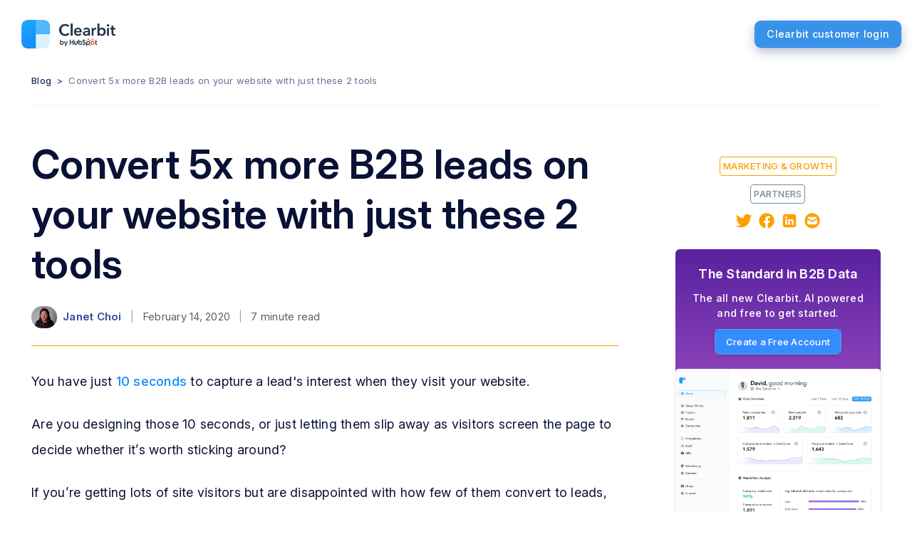

--- FILE ---
content_type: text/html; charset=utf-8
request_url: https://clearbit.com/blog/boost-site-conversion-with-chat
body_size: 26402
content:
<!DOCTYPE html><html lang="en" style="--font-text:InterVar;--font-heading:InterDisplay"><head><meta charSet="UTF-8"/><meta name="viewport" content="width=device-width, initial-scale=1.0"/><title>Convert 5x more B2B leads on your website with just these 2 tools</title><meta name="robots" content="index,follow"/><meta name="description" content="Disappointed with how few site visitors are converting to leads? Design a better first impression with tailored onsite chat. Here&#x27;s what you need."/><meta property="og:title" content="Convert 5x more B2B leads on your website with just these 2 tools"/><meta property="og:description" content="You have just 10 seconds to capture a site visitor&#x27;s interest. Make those first few seconds really count with tailored onsite chat. "/><meta property="og:url" content="/blog/boost-site-conversion-with-chat"/><meta property="og:type" content="website"/><meta property="og:image" content="https://clearbit-blog.ghost.io/content/images/2020/02/chat-conversion-rates-2.png"/><meta property="og:image:alt" content="Convert 5x more B2B leads on your website with just these 2 tools"/><link rel="canonical" href="/blog/boost-site-conversion-with-chat"/><meta name="next-head-count" content="12"/><script>
        var REVEAL_TIMEOUT = 10000;
        window.revealHasLoaded = false;

        function constructRevealPromise() {
          window.revealLoadedPromise = new Promise(function(resolve, reject){
            window.revealLoadedResolver = resolve;

            setTimeout(function(){
              if (!window.revealHasLoaded) {
                window.revealHasLoaded = true;
                reject(new Error('Reveal timeout'));
              }
            }, REVEAL_TIMEOUT);
          }).then(function(revealData){
            window.revealHasLoaded = true;
            return revealData;
          });
        }

        if (typeof window.Promise === 'undefined') {
          var scriptElement = document.createElement('script');

          scriptElement.src = 'https://cdn.jsdelivr.net/npm/promise-polyfill@8/dist/polyfill.min.js';
          scriptElement.onload = constructRevealPromise;
          document.head.appendChild(scriptElement);
        } else {
          constructRevealPromise();
        }

        window.revealCallback = function(revealData){
          if (typeof window.revealLoadedResolver !== 'undefined') {
            window.revealLoadedResolver(revealData);
          }
        }
        </script><script defer="" src="https://tag.clearbitscripts.com/v1/pk_a7bb4cb2fcda3017eb148eeffe8438d7/tags.js" referrerPolicy="strict-origin-when-cross-origin"></script><link rel="shortcut icon" href="/favicon.ico"/><link rel="icon" href="/favicon-192.png" sizes="192x192"/><link rel="apple-touch-icon" href="/apple-touch-icon.png"/><link rel="preload" href="/fonts/Inter/InterVariable.woff2?v=4.0" as="font" type="font/woff2" crossorigin="anonymous"/><link rel="preload" href="/_next/static/css/4d71feef90241bc0.css" as="style"/><link rel="stylesheet" href="/_next/static/css/4d71feef90241bc0.css" data-n-g=""/><noscript data-n-css=""></noscript><script defer="" nomodule="" src="/_next/static/chunks/polyfills-c67a75d1b6f99dc8.js"></script><script src="/_next/static/chunks/webpack-b7e52176801bb26d.js" defer=""></script><script src="/_next/static/chunks/framework-f44ba79936f400b5.js" defer=""></script><script src="/_next/static/chunks/main-949fe9b575e4899e.js" defer=""></script><script src="/_next/static/chunks/pages/_app-66a23bff82e86c82.js" defer=""></script><script src="/_next/static/chunks/05d954cf-a67b97b0fe6f1a64.js" defer=""></script><script src="/_next/static/chunks/9d928d29-b30937b49b9a1e9e.js" defer=""></script><script src="/_next/static/chunks/7511dfe0-16768cd3a786b20b.js" defer=""></script><script src="/_next/static/chunks/4a3ea9cd-564654af72d74ddd.js" defer=""></script><script src="/_next/static/chunks/75fc9c18-2a61f47d21a1bfe0.js" defer=""></script><script src="/_next/static/chunks/9112-0e7f77c13ae4c89a.js" defer=""></script><script src="/_next/static/chunks/2962-025dd141f7815e28.js" defer=""></script><script src="/_next/static/chunks/1664-402522dac0871a46.js" defer=""></script><script src="/_next/static/chunks/9368-66184628b9cd2ac0.js" defer=""></script><script src="/_next/static/chunks/5959-061951a9ccaa5781.js" defer=""></script><script src="/_next/static/chunks/9379-81ceb18fd73b6bc4.js" defer=""></script><script src="/_next/static/chunks/8764-41917a587df94433.js" defer=""></script><script src="/_next/static/chunks/5843-96263e50bf2b87fc.js" defer=""></script><script src="/_next/static/chunks/5233-2083516e9ca10786.js" defer=""></script><script src="/_next/static/chunks/722-4235219901640bee.js" defer=""></script><script src="/_next/static/chunks/7813-39465dc0542ce74f.js" defer=""></script><script src="/_next/static/chunks/4091-69e9fb4a29cd8818.js" defer=""></script><script src="/_next/static/chunks/9458-c4fa7b5abbbd964b.js" defer=""></script><script src="/_next/static/chunks/pages/blog/%5Bslug%5D-956284e5a19cb9f0.js" defer=""></script><script src="/_next/static/dVyaedN1jNtZsHpq5L3xG/_buildManifest.js" defer=""></script><script src="/_next/static/dVyaedN1jNtZsHpq5L3xG/_ssgManifest.js" defer=""></script></head><body><div id="__next" data-reactroot=""><svg class="sr-only"><filter id="animDropShadow" height="130%"><feGaussianBlur in="SourceAlpha" stdDeviation="20"></feGaussianBlur><feOffset dx="0" dy="15" result="offsetblur"></feOffset><feComponentTransfer><feFuncA type="linear" slope="0.07"></feFuncA></feComponentTransfer><feMerge><feMergeNode></feMergeNode><feMergeNode in="SourceGraphic"></feMergeNode></feMerge></filter><filter id="animDropShadowSm" height="130%"><feGaussianBlur in="SourceAlpha" stdDeviation="12"></feGaussianBlur><feOffset dx="0" dy="8" result="offsetblur"></feOffset><feComponentTransfer><feFuncA type="linear" slope="0.08"></feFuncA></feComponentTransfer><feMerge><feMergeNode></feMergeNode><feMergeNode in="SourceGraphic"></feMergeNode></feMerge></filter></svg><div id="top" class="antialiased overflow-hidden flex flex-col min-h-screen text-[#091135] text-md max-w-full leading-normal "><header class="fixed w-full z-[1000] bg-white"><nav class="
        transition duration-300 py-4 px-4
        
        
      "><div class="max-w-7xl flex items-center justify-between mx-auto"><a class="inline-flex items-center" href="/"><img src="/clearbit_by_hubspot.png" alt="Clearbit by HubSpot" width="160"/></a><a class="
              ck-button-new ck-button-new--bold--blue
              px-4 py-2 rounded-md text-sm font-medium
              bg-blue-600 text-white hover:bg-blue-700
              transition duration-300 ease-in-out
            " href="/login">Clearbit customer login</a></div></nav></header><div class="mt-20"><style>.js-subscribe { display: none; } </style><div class="main-container w-full"><div class="lg:justify-start lg:flex-nowrap lg:text-left text-xs text-center flex flex-wrap items-center justify-center w-full mx-auto text-gray-500 border-b border-gray-100 py-6 text-indigo-900"><div><a class="hover:opacity-60 font-medium cursor-pointer" href="/blog">Blog</a><span class="mx-2">&gt;</span></div><span class="opacity-70">Convert 5x more B2B leads on your website with just these 2 tools</span></div></div><article class="main-container md:flex-row flex flex-col justify-between mt-12"><section class="post md:mb-12 w-full mb-6 leading-loose"><h1 class="ck-h2-new">Convert 5x more B2B leads on your website with just these 2 tools</h1><div class="flex items-center space-x-3 text-base text-gray-600"><div class="flex items-center"><img src="https://clearbit-blog.ghost.io/content/images/2022/01/janet-4-1.jpeg" class="w-9 inline-block mr-2 rounded-full shadow-sm" alt="Janet Choi"/><a href="/blog/author/janet" class="hover:text-indigo-600 font-semibold text-indigo-800">Janet Choi</a></div><span class="sm:inline hidden text-gray-400">|</span><span>February 14, 2020</span><span class="sm:inline hidden text-gray-400">|</span><span class="sm:inline hidden">7<!-- --> minute read</span></div><hr class="w-full border-yellow-500 mt-6 mb-8"/><div class="blog-content"><p>You have just <a href="https://www.nngroup.com/articles/how-long-do-users-stay-on-web-pages/?ref=clearbit-blog.ghost.io">10 seconds</a> to capture a lead&#x27;s interest when they visit your website.</p>
<p>Are you designing those 10 seconds, or just letting them slip away as visitors screen the page to decide whether it’s worth sticking around?</p>
<p>If you’re getting lots of site visitors but are disappointed with how few of them convert to leads, it’s time to make those first few seconds really count.</p>
<p>One way to make this work is with segmented, personalized onsite chat. We’ll walk you through how and why it works, with real examples from growth consultant <a href="https://www.youtube.com/watch?v=6Mbdabc4Hg8&amp;ref=clearbit-blog.ghost.io">Jordan Crawford</a>. He increased his client’s top-of-funnel conversion rates 6x by pairing <a href="https://www.drift.com/?ref=clearbit-blog.ghost.io">Drift’s chat tool</a> with <a href="https://clearbit.com/platform/reveal?ref=clearbit-blog.ghost.io">Clearbit Reveal</a> — and <strong>drove $600k of additional revenue in just three months</strong>.</p>
<center><img src="https://clearbit-blog.ghost.io/content/images/2020/02/chat-conversion-rates.png" alt="chat conversion rates before and after Jordan&#x27;s playbook"/><small><em>see the difference!</em></small></center><br/>
<p>In a future post, we’ll share the nuts and bolts of how he set up both tools so you can adapt his approach. But for now, let’s concentrate on why tailoring onsite chat works … and how it can work for you.</p>
<h2 id="whyyouneedtomakeyoursiteexperiencestickierforyourtoptargetaccounts">Why you need to make your site experience stickier for your top target accounts</h2>
<p>Marketers can’t afford to be lazy when it comes to that first website impression. The old marketing approach no longer works. You know the formula: spray and-pray communication, spamming leads with ads, calls, and emails — and watered-down, vague messaging to try to appeal to the sprayed-on masses.</p>
<p>Meanwhile, more and more companies are <a href="https://www.vox.com/science-and-health/2019/5/3/18514330/distraction-collective-attention-research?ref=clearbit-blog.ghost.io">competing to capture our attention</a> and the digital world is <a href="https://www.theguardian.com/lifeandstyle/2018/oct/14/the-lost-art-of-concentration-being-distracted-in-a-digital-world?ref=clearbit-blog.ghost.io">getting noisier</a>. Take B2B marketing tools — Scott Brinker’s <a href="https://chiefmartec.com/2019/04/marketing-technology-landscape-supergraphic-2019/?ref=clearbit-blog.ghost.io">Martech Supergraphic</a> counted 7,040 marketing technology companies in 2019, up from just 150 a few years ago and 2x what it was just 3 years ago.</p>
<p>Today, people are better at tuning out noise and scanning for relevance. You have seconds to pique interest on a webpage. 57% of consumers <a href="https://clearbit.com/blog/website-intent-data-sales/?ref=clearbit-blog.ghost.io">will mark an email as spam</a> just because it&#x27;s irrelevant or they want to reclaim their time from your 7-email drip sequence. Overall, the buyer’s journey is less reliant on calls and meetings, and more reliant on online research, through resources like <a href="https://www.g2.com/?ref=clearbit-blog.ghost.io">G2</a> which allows potential customers to easily look up your competitors.</p>
<p>Even if a visitor does stick around on your site, the <a href="https://clearbit.com/blog/lead-forms/?ref=clearbit-blog.ghost.io">lead form</a> is the next challenge, especially since they average out to <a href="https://www.formstack.com/report/form-conversion-2015?ref=clearbit-blog.ghost.io">11 fields</a>: too many. Buyers will grumble and speed through it, or just bail — and then you’ve lost the lead.</p>
<p>Marketers are realizing that <a href="https://clearbit.com/blog/website-intent-data-marketing?ref=clearbit-blog.ghost.io">a tailored experience for leads should start right away</a>. We&#x27;re asking ourselves, &quot;<strong>How can we talk to our 50-100 target companies differently from the way we talk to everyone else?</strong>&quot;</p>
<p>Jordan Crawford refers to this as <em>programmatic ABM</em> — the idea that marketers can use data to automate a segmented or <a href="https://clearbit.com/blog/personalized-enterprise-self-serve-lanes/?ref=clearbit-blog.ghost.io">personalized experience</a> for their highest-value customers.</p>
<h3 id="twotoolstocreatetheperfectfirstimpression">Two tools to create the perfect first impression</h3>
<p>Jordan uses two tools to make this happen.</p>
<p>The first is <a href="https://clearbit.com/platform/reveal?ref=clearbit-blog.ghost.io">Clearbit Reveal</a>, which provides the data points. Using a reverse IP lookup, Clearbit Reveal automatically figures out a visitor’s company (and their firmographic and technographic profile) when they land on your site. Before they provide their email address, you know who you&#x27;re dealing with — whether they&#x27;re a <a href="https://clearbit.com/blog/personalizing-live-chat-for-account-based-marketing/?ref=clearbit-blog.ghost.io">target account</a> or fall into a particular segment — and what pages an account is browsing.</p>
<p>The second is <a href="https://www.drift.com/?ref=clearbit-blog.ghost.io">Drift</a> (or another chat platform like <a href="https://www.intercom.com/?ref=clearbit-blog.ghost.io">Intercom</a> or <a href="https://www.qualified.com/?ref=clearbit-blog.ghost.io">Qualified</a>). Chat is grabby. It pops up early in that ten-second window with a friendly message. And it becomes a hookier hook if its message is segmented or well personalized.</p>
<p>Can you use live chat or chat bots without Reveal? Of course. But Jordan told us that he found Clearbit Reveal a necessary ingredient of effective targeting. Despite trying many approaches, he realized what made the difference was being able to triage and prioritize who you should spend time with. When you <a href="https://clearbit.com/blog/b2b-marketing-personalization/?ref=clearbit-blog.ghost.io">know who your VIP site visitors</a> are and what pages they&#x27;re looking at, you can use relevant fit data (like their industry, size, personas, funding, revenue, and tech stack) to start a tailored conversation.</p>
<p>The result = no more generic chats + the focus to bring only the accounts that are important to you deeper into your world.</p>
<h2 id="nomoregenericchats">No more generic chats</h2>
<p>Let’s take a second to acknowledge what the usual, generic chat message on a B2B site looks like:</p>
<p><img src="https://clearbit-blog.ghost.io/content/images/2020/02/generic-chat.png" alt="generic chat message" loading="lazy"/></p>
<p>“Hi there! How can we help you today?”</p>
<p>YAWN. This kind of blanket greeting doesn’t cut it. You get better response rates when you use <a href="https://clearbit.com/blog/personalizing-live-chat-for-account-based-marketing/?ref=clearbit-blog.ghost.io">relevant context</a> — like industry, employee count, revenue, rank, technology used, domain, and company name — for your conversation.</p>
<p>You can then personalize:</p>
<ul>
<li>the language and stats you use in the chat</li>
<li>the content and case studies you share</li>
<li>the competitor or logo names you mention</li>
<li>the questions you ask visitors to qualify them or direct them to the right product</li>
<li>which of your products to promote and push to the forefront</li>
<li>whether to offer a meeting with sales or leave to email support</li>
<li>which sales rep’s face is shown on the chat box (it should be the same rep - who is sending that company outbound email or managing their account)</li>
<li>whether you even show chat at all.</li>
</ul>
<p>For example, you could show a visitor from Salesforce:</p>
<p><img src="https://clearbit-blog.ghost.io/content/images/2020/02/specific-chat.png" alt="specific, tailored chat message" loading="lazy"/></p>
<p>“Hey, Salesforce, want to see how we drove a 10x ROI for HubSpot?”</p>
<p>Ah, there we go. So much more specific.</p>
<p>This personalized chat line references the visitor’s employer, as well as a recognizable and somewhat comparable company in its universe (HubSpot). If the visitor replies, “Yes,” the chatbot can respond with a HubSpot case study showing exactly how things worked.</p>
<p>It&#x27;s immediate relevance for the visitor. Your chats can address common questions the visitor might have, before they even ask. You can activate a playbook that shows the pitches you want to run for their segment. It’s a much quicker cycle for connecting with qualified visitors, helping them find what they’re looking for, and converting them faster.</p>
<p>And it <em>works</em>. When Jordan <a href="https://medium.com/@inventitorfixit/drift-marketing-36157dcf8f5d?ref=clearbit-blog.ghost.io">hooked up a client’s Drift platform to Clearbit Reveal</a> and built personalized chat plays, he improved his client’s chat conversion rate by 6x. His combo of chat and segmentation grabbed the attention of important visitors in the first 10 seconds, which resulted in $600k additional revenue for his client in 3 months.</p>
<p>When chat is sticky, it captures more leads and shortens <a href="https://clearbit.com/blog/speed-to-lead/?ref=clearbit-blog.ghost.io">speed to lead</a> not just for your target accounts, but also for highly-qualified visitors who aren’t yet on your radar but are discovered by Clearbit Reveal.</p>
<p>(Incidentally, even if a visitor doesn’t start a chat or fill out a lead form, Reveal will still know that someone from their company visited your site — that’s extra info that would otherwise never get to sales.)</p>
<h3 id="wheretostart">Where to start</h3>
<p>Jordan applied this principle to his client’s universe of targets by segmenting them and creating a different playbook for each one. This segmentation improved his conversion rates by 4–8x in tests.</p>
<p>For example, Jordan created a segment for companies with more than 1000 employees or $20M in revenue. He created others for prospects in target industries, like Oil &amp; Gas.</p>
<p>One of Jordan’s chats for visitors in this segment says, “Want to know how we’re helping the Oil &amp; Gas industry?”</p>
<center><img src="https://clearbit-blog.ghost.io/content/images/2020/02/chat-segmented-playbook.png"/></center><br/>
<p>This got 8% engagement compared to 1–3% engagement in a more generic version. Simple segmented playbooks and a little acknowledgment of the visitor’s company name can take you far.</p>
<h2 id="moreleadsfasterdeals">More leads, faster deals</h2>
<p>Personalizing chat for your most valuable visitor segments is a powerful way to drive top-of-funnel lead volume. In Jordan’s case, a set of playbooks for simple segments improved conversions 4–8x, and all his chat implementations with Reveal led to an overall 6x increase in conversions.</p>
<p>And it lets you shorten the sales cycle for high-value prospects. Perfecto Mobile noticed that <a href="https://clearbit.com/blog/personalized-live-chat-for-b2b-saas-companies/?ref=clearbit-blog.ghost.io">Drift chats helped them book meetings faster</a> than forms—conversations that led to action that led to a meeting.</p>
<p>When a target account comes to your site, you want to pull out all the stops. Remember, you have just 10 seconds. And with Reveal and Drift, 10 seconds of scroll-and-bounce turns into 10 seconds of connection … which stands a real chance of leading to a longer relationship.</p>
<p>In our next post, we’ll show you the nuts and bolts of setting up Reveal and Drift. We’ll see how to design playbooks that are simple yet drive more leads. Stay tuned!</p>
</div></section><aside class="md:w-5/12 md:pl-20 md:text-left md:block hidden w-full pb-6 mb-12 text-center"><div class="top-24 space-y-7 sticky mt-6 text-center"><div><a href="/blog/tag/marketing-growth" class="hover:opacity-75"><span class="border-yellow-500 text-yellow-500 text-xs py-1 border uppercase inline-block rounded-sm px-1 leading-snug font-medium whitespace-nowrap">Marketing &amp; Growth</span></a><div class="mt-3 space-x-2 space-y-2"><a href="/blog/tag/partner" class="hover:opacity-75"><span class="border-gray-500 text-gray-500 text-xs py-1 border uppercase inline-block rounded-sm px-1 leading-snug font-medium whitespace-nowrap">Partners</span></a></div><div class="mt-3"><div class="flex items-center justify-center space-x-2"><a href="https://twitter.com/intent/tweet?text=Convert%205x%20more%20B2B%20leads%20on%20your%20website%20with%20just%20these%202%20tools&amp;amp;url=https%3A%2F%2Fclearbit-blog.ghost.io%2Fboost-site-conversion-with-chat%2F&quot;" target="_blank" rel="noreferrer"><svg xmlns="http://www.w3.org/2000/svg" width="18" height="18" viewBox="0 0 18 18" fill="currentColor" class="w-6 h-6 text-yellow-500 hover:opacity-75"><path fill-rule="evenodd" d="M15.77008,5.94286744 C15.77008,5.78983923 15.77008,5.63750035 15.75988,5.48585078 C16.4424853,4.98534576 17.0317217,4.36562879 17.5,3.65571621 C16.8634378,3.94164581 16.1881639,4.12915834 15.49672,4.21199441 C16.2248259,3.77013034 16.769764,3.07515478 17.03012,2.25640429 C16.3454671,2.66823993 15.5964393,2.95848114 14.81536,3.11460298 C13.7342163,1.94924104 12.0162892,1.6640146 10.6248935,2.41886228 C9.23349785,3.17370997 8.51466699,4.78090482 8.87148,6.33922426 C6.0670891,6.19670781 3.45424353,4.85397064 1.6832,2.64517864 C0.757463474,4.26069096 1.23031176,6.32740902 2.76304,7.3649268 C2.20798402,7.34825055 1.66502997,7.196467 1.18,6.92238578 C1.18,6.93686143 1.18,6.95202638 1.18,6.96719134 C1.18045433,8.65022098 2.35079101,10.0998131 3.9782,10.4330733 C3.46471132,10.5750311 2.9259548,10.5957825 2.40332,10.4937331 C2.86024459,11.9340062 4.1696707,12.9206665 5.66188,12.9490775 C4.42681983,13.9330295 2.90112047,14.4671777 1.33028,14.4655732 C1.05277443,14.4650331 0.775538764,14.4480008 0.5,14.4145638 C2.09503245,15.4521753 3.95094111,16.0025532 5.84616,16 C12.26128,16.0027484 15.77008,10.6150528 15.77008,5.94286744 Z" fill=""></path></svg></a><a href="https://www.facebook.com/sharer/sharer.php?u=https%3A%2F%2Fclearbit-blog.ghost.io%2Fboost-site-conversion-with-chat%2F" target="_blank" rel="noreferrer"><svg xmlns="http://www.w3.org/2000/svg" width="18" height="18" viewBox="0 0 18 18" fill="currentColor" class="w-6 h-6 text-yellow-500 hover:opacity-75"><path fill-rule="evenodd" d="M9,1 C13.418278,1 17,4.581722 17,9 C17,12.9927393 14.0749877,16.3023053 10.2508833,16.9029351 L10.25,11.3125 L12.1140625,11.3125 L12.46875,9 L10.25,9 L10.25,7.49932812 C10.25,6.86667187 10.5599219,6.25 11.5537188,6.25 L12.5625,6.25 L12.5625,4.28125 L12.2266685,4.23181152 C11.8815234,4.18603516 11.3187598,4.125 10.7717188,4.125 C8.94434375,4.125 7.75,5.2325 7.75,7.2375 L7.75,9 L5.71875,9 L5.71875,11.3125 L7.75,11.3125 L7.75011892,16.9029351 C3.92552339,16.3028835 1,12.9930881 1,9 C1,4.581722 4.581722,1 9,1 Z" fill=""></path></svg></a><a href="http://www.linkedin.com/shareArticle?mini=true&amp;ro=true&amp;trk=BlogShare&amp;title=Convert%205x%20more%20B2B%20leads%20on%20your%20website%20with%20just%20these%202%20tools&amp;url=https%3A%2F%2Fclearbit-blog.ghost.io%2Fboost-site-conversion-with-chat%2F" target="_blank" rel="noreferrer"><svg xmlns="http://www.w3.org/2000/svg" width="18" height="18" viewBox="0 0 18 18" fill="currentColor" class="w-6 h-6 text-yellow-500 hover:opacity-75"><path fill-rule="evenodd" d="M5.50473235,2.00158234 L12.2610008,2 C13.5611322,2 14.0325913,2.13537068 14.5079,2.38956853 C14.9832086,2.64376637 15.3562336,3.01679137 15.6104315,3.49210002 L15.7001533,3.67178633 C15.8963568,4.09822144 16,4.60138419 16,5.73899925 L16,12.2610008 C16,13.5611322 15.8646293,14.0325913 15.6104315,14.5079 C15.3562336,14.9832086 14.9832086,15.3562336 14.5079,15.6104315 L14.3282137,15.7001533 C13.9017786,15.8963568 13.3986158,16 12.2610008,16 L5.73899925,16 C4.43886775,16 3.96740866,15.8646293 3.49210002,15.6104315 C3.01679137,15.3562336 2.64376637,14.9832086 2.38956853,14.5079 L2.29984667,14.3282137 C2.11765771,13.9322382 2.01527841,13.4701047 2.00158234,12.4952677 L2,5.73899925 C2,4.43886775 2.13537068,3.96740866 2.38956853,3.49210002 C2.64376637,3.01679137 3.01679137,2.64376637 3.49210002,2.38956853 L3.67178633,2.29984667 C4.06776179,2.11765771 4.52989527,2.01527841 5.50473235,2.00158234 Z M6.54333488,7.46235 L4.6140482,7.46235 L4.6140482,13.4 L6.54333488,13.4 L6.54333488,7.46235 Z M11.278877,7.32301887 C10.4442152,7.32301887 9.9850579,7.7057402 9.70499485,8.06639296 L9.64345471,8.14904453 L9.53973246,8.30332468 L9.54019168,7.46235 L7.61087065,7.46235 L7.61901256,7.98856474 L7.62172525,9.88279448 L7.61087065,13.4 L9.54014016,13.4 L9.54014016,10.0841649 L9.54289528,9.95188929 C9.54880971,9.82121693 9.56541454,9.69770989 9.6036224,9.60256764 C9.74309098,9.2480024 10.0605366,8.88078666 10.5935058,8.88078666 C11.2167512,8.88078666 11.5061675,9.31475677 11.5610768,9.97579347 L11.5692899,10.1208443 L11.5708851,13.4 L13.5,13.4 L13.5,9.99543576 L13.4954719,9.7812548 C13.4233476,8.10512302 12.4974229,7.32301887 11.278877,7.32301887 Z M5.59144467,4.6 C4.93149379,4.6 4.5,5.0432944 4.5,5.62591994 C4.5,6.12856435 4.82579379,6.54260997 5.34703594,6.63322456 L5.47073276,6.64828735 L5.57868295,6.65166417 L5.70980331,6.64568627 C6.30543637,6.5903655 6.6702135,6.15773265 6.6702135,5.62591994 C6.65767507,5.0432944 6.25146425,4.6 5.59144467,4.6 Z" fill=""></path></svg></a><a href="mailto:?subject=Checkout%20this%20article%20by%20Clearbit&amp;body=Convert%205x%20more%20B2B%20leads%20on%20your%20website%20with%20just%20these%202%20tools%20-%20Read%20the%20full%20article%20here%20https%3A%2F%2Fclearbit-blog.ghost.io%2Fboost-site-conversion-with-chat%2F" target="_blank" rel="noreferrer"><svg xmlns="http://www.w3.org/2000/svg" width="18" height="18" viewBox="0 0 18 18" fill="currentColor" class="w-6 h-6 text-yellow-500 hover:opacity-75"><path fill-rule="evenodd" d="M9,1 C13.418278,1 17,4.581722 17,9 C17,13.418278 13.418278,17 9,17 C4.581722,17 1,13.418278 1,9 C1,4.581722 4.581722,1 9,1 Z M4.15624811,7.8 C4.08721335,7.8 4.02863542,7.84429042 4.00796563,7.90571458 L4,7.95457096 L4.00012075,11.7634323 C4.00012075,12.4036862 4.49198948,12.9302911 5.12230196,12.9936157 L5.25010566,13 L12.7500151,13 C13.397216,13 13.9295347,12.513411 13.9935465,11.8898642 L14,11.7634323 L13.9998944,7.95520416 C13.999892,7.92717158 13.9921885,7.89966666 13.9776075,7.87563002 C13.9420621,7.81703372 13.8734872,7.79011787 13.8095969,7.80424379 L13.7631468,7.82267984 L9.32168296,10.4594095 C9.1520047,10.5601411 8.94605753,10.574525 8.76602201,10.5025634 L8.67845142,10.4593871 L4.23665678,7.82203914 C4.21236888,7.80761802 4.18457493,7.8 4.15624811,7.8 Z M12.7348881,5 L5.26419626,5 C4.79891811,5 4.3932466,5.24716981 4.17952698,5.61333181 C4.1651565,5.63795248 4.15099293,5.66899197 4.13703626,5.70645027 C4.04726828,5.94737851 4.12510153,6.21305656 4.32268565,6.37324592 L4.40229955,6.42811777 L8.67917732,8.91404158 C8.84819194,9.01228087 9.05333708,9.02631405 9.23267385,8.95614145 L9.31990478,8.91403801 L13.5977252,6.42750149 C13.8667765,6.27111203 13.9735974,5.94523411 13.8469671,5.66717342 L13.8160604,5.60738007 L13.8160604,5.60738007 C13.6252798,5.28481463 13.2850369,5.05579362 12.8867766,5.00888235 L12.7348881,5 Z" fill=""></path></svg></a></div></div></div><div class="bg-gradient-to-b from-[#59219F] via-[#9549BE] to-[#9549BE] w-full overflow-hidden text-center text-white rounded shadow-md"><div class="px-3 pt-6 pb-5"><h4 class="ck-h6-new mb-3">The Standard in B2B Data</h4><p class="mb-3 text-sm font-medium">The all new Clearbit. AI powered and free to get started.</p><a class="ck-button-new ck-button-new--bold--blue ck-button--on-dark ck-button-new--xs" href="https://dashboard.clearbit.com/signup?simple=true"><span>Create a Free Account</span></a></div><img class="min-h-28 w-full" src="/images/platform.png" alt="The Standard in B2B Data"/></div></div></aside></article><div class="main-container mt-6 mb-16"><hr class="border-t border-yellow-500 w-full max-w-2xl mx-auto mb-20"/><div class="sm:grid-cols-2 sm:gap-20 grid grid-cols-1 gap-10"><div class="w-full"><div class=" block"><a href="/blog/buying-signals" class="hover:text-indigo-600 flex items-center mb-4"><h3 class="ck-h3-new mb-0">Buying signals: Definition + 15 examples</h3></a><div class="mb-5"><a href="/blog/tag/marketing-growth" class="hover:opacity-75"><span class="border-yellow-500 text-yellow-500 text-xs py-1 border uppercase inline-block rounded-sm px-1 leading-snug font-medium whitespace-nowrap">Marketing &amp; Growth</span></a><span class="ml-2 text-sm text-gray-500 whitespace-no-wrap">by <!-- -->Justin Tsang<!-- --> </span><span class=" text-sm text-gray-500">on <!-- -->June 06, 2023</span></div><hr class="border-yellow-500 mb-4 "/><p class=" md:leading-loose mb-2 text-lg leading-relaxed text-gray-600">Discover the art of identifying buying signals in sales and marketing. Check out 15 examples of buying signals and pro tips for handling them effectively.</p><div class=""><a class="ck-button-new transition duration-300 ck-button-new--small ck-button-new--link " href="/blog/buying-signals">Read more<span class="inline-block mt-1 ml-2"><svg width="6" height="11" xmlns="http://www.w3.org/2000/svg" class="fill-current"><path d="M3.69 5.5.277 2.107a.938.938 0 0 1 0-1.331.952.952 0 0 1 1.34 0l4.121 4.096c.35.347.35.91 0 1.256l-4.12 4.096a.952.952 0 0 1-1.34 0 .938.938 0 0 1 0-1.331L3.69 5.5Z" fill="fill-current"></path></svg></span></a></div></div></div><div class="w-full"><div class=" block"><a href="/blog/marketing-analytics" class="hover:text-indigo-600 flex items-center mb-4"><h3 class="ck-h3-new mb-0">Marketing analytics: a guide to measuring performance</h3></a><div class="mb-5"><a href="/blog/tag/marketing-growth" class="hover:opacity-75"><span class="border-yellow-500 text-yellow-500 text-xs py-1 border uppercase inline-block rounded-sm px-1 leading-snug font-medium whitespace-nowrap">Marketing &amp; Growth</span></a><span class="ml-2 text-sm text-gray-500 whitespace-no-wrap">by <!-- -->Emily Pick<!-- --> </span><span class=" text-sm text-gray-500">on <!-- -->May 25, 2023</span></div><hr class="border-yellow-500 mb-4 "/><p class=" md:leading-loose mb-2 text-lg leading-relaxed text-gray-600">Marketing analytics is the study of data to make sense of marketing efforts and improve ROI. Learn more about this crucial process in our guide.</p><div class=""><a class="ck-button-new transition duration-300 ck-button-new--small ck-button-new--link " href="/blog/marketing-analytics">Read more<span class="inline-block mt-1 ml-2"><svg width="6" height="11" xmlns="http://www.w3.org/2000/svg" class="fill-current"><path d="M3.69 5.5.277 2.107a.938.938 0 0 1 0-1.331.952.952 0 0 1 1.34 0l4.121 4.096c.35.347.35.91 0 1.256l-4.12 4.096a.952.952 0 0 1-1.34 0 .938.938 0 0 1 0-1.331L3.69 5.5Z" fill="fill-current"></path></svg></span></a></div></div></div></div></div></div><div class="main-container md:flex md:p-12 items-center justify-center p-4"><div class="rounded-2xl w-full max-w-2xl p-12 text-center bg-white border border-gray-100 shadow-xl"><h3 class="ck-h4-new">The Standard in B2B Data</h3><p class="mb-6 text-lg text-gray-700">Now reinvented with Artificial Intelligence—Clearbit is the first AI Native Data Provider. Enrich your records, reveal buying intent, and connect with your ideal customers.</p><a href="https://dashboard.clearbit.com/signup?simple=true&amp;ref=" target="_blank"><button class="cursor-pointer ck-button-new ck-button-new--bold--blue">Create a Free Account</button></a><img class="mt-6" src="/images/homepage/image-hero.png" srcSet="/images/homepage/image-hero.png 1x, /images/homepage/image-hero@2x.png 2x" alt="image-hero"/></div></div><footer class="z-10 antialiased font-medium"><hr class="border-none h-[1px] mt-10 w-full bg-gray-100"/><div class="main-container pb-11 md:pb-16 md:flex flex-wrap items-start pt-16"><div class="flex items-center md:w-4/12 md:pr-10 lg:w-1/4 mb-12"><a class="relative z-10 inline-flex items-center flex-1 h-full font-bold cursor-pointer" href="/"><img alt="Clearbit by HubSpot" src="/clearbit_by_hubspot.png" width="160"/></a></div><div class="flex flex-flow flex-1 max-h-[1400px] sm:max-h-[1060px] lg:max-h-[800px] -ml-8 md:-ml-10" style="flex-flow:row wrap"><div class="lg:w-1/3 md:pl-10 w-1/2 pl-8 mb-8 "><h5 class="text-[#666D80] mb-3 font-normal text-sm">Resources</h5><a class="block text-sm hover:opacity-[65%] mb-4 " href="/blog">Blog</a><a class="block text-sm hover:opacity-[65%] mb-4 " href="/resources/tools">Free Tools</a><a class="block text-sm hover:opacity-[65%] mb-4 " href="/resources/guides">Guides</a><a class="block text-sm hover:opacity-[65%] mb-4 " href="/resources/books">Books</a><a class="block text-sm hover:opacity-[65%] mb-4 " href="/resources/webinars">Webinars</a><a class="block text-sm hover:opacity-[65%] mb-4 " href="/resources/landing/newsletter">Newsletter</a><a class="block text-sm hover:opacity-[65%] mb-4 " href="/changelog">Release Notes</a></div><div class="lg:w-1/3 md:pl-10 w-1/2 pl-8 mb-8 "><h5 class="text-[#666D80] mb-3 font-normal text-sm">Information</h5><a class="block text-sm hover:opacity-[65%] mb-4 " href="/attributes">Data Attributes</a><a class="block text-sm hover:opacity-[65%] mb-4 " rel="noreferrer" target="_blank" href="https://help.clearbit.com/">Support</a></div><div class="lg:w-1/3 md:pl-10 w-1/2 pl-8 mb-8 "><h5 class="text-[#666D80] mb-3 font-normal text-sm">Company</h5><a class="block text-sm hover:opacity-[65%] mb-4 " href="/about">About Us</a><a class="block text-sm hover:opacity-[65%] mb-4 " href="/jobs">Careers</a><a class="block text-sm hover:opacity-[65%] mb-4 " href="/press">Press</a><a class="block text-sm hover:opacity-[65%] mb-4 " href="/customers">Customers</a></div></div><hr class="border-none h-[1px] mb-10 w-full bg-gray-100"/><div class="lg:flex-row lg:justify-between flex flex-col items-center justify-center font-normal" style="flex:1 0 100%"><div class="md:flex md:justify-center md:space-y-0 md:space-x-12 lg:mb-0 lg:order-2 mb-8 space-y-6 text-center"><a class="block text-sm hover:opacity-[65%]  " href="/trust">Trust Center</a><a class="block text-sm hover:opacity-[65%]  " href="/privacy-policy">Privacy Policy</a><a class="block text-sm hover:opacity-[65%]  " rel="noreferrer" target="_blank" href="https://clearbit.statuspage.io/">Status</a><a class="block text-sm hover:opacity-[65%]  " href="/support">Support</a><a class="block text-sm hover:opacity-[65%]  " href="/legal">Legal</a><a class="block text-sm hover:opacity-[65%]  " href="/ccpa-opt-out">Do Not Sell My Info</a><button class="block text-sm hover:opacity-[65%] mx-auto">Manage Cookies</button></div><div class="lg:mb-0 lg:order-3 flex gap-6 mb-12"><a href="https://twitter.com/clearbit" rel="noreferrer" target="_blank"><svg width="24" height="24" fill="none" xmlns="http://www.w3.org/2000/svg"><rect width="24" height="24" rx="6" fill="#F6F8FA"></rect><g clip-path="url(#a)"><path d="M18 8.279a4.915 4.915 0 0 1-1.414.387 2.466 2.466 0 0 0 1.083-1.362 4.932 4.932 0 0 1-1.564.598 2.464 2.464 0 0 0-4.196 2.245 6.99 6.99 0 0 1-5.073-2.572 2.465 2.465 0 0 0 .761 3.286 2.451 2.451 0 0 1-1.115-.308 2.464 2.464 0 0 0 1.975 2.445 2.468 2.468 0 0 1-1.112.043 2.464 2.464 0 0 0 2.3 1.709A4.95 4.95 0 0 1 6 15.77a6.97 6.97 0 0 0 3.774 1.106c4.571 0 7.153-3.86 6.998-7.323A5.012 5.012 0 0 0 18 8.279Z" fill="#131933"></path></g><defs><clipPath id="a"><path fill="#fff" transform="translate(6 6)" d="M0 0h12v12H0z"></path></clipPath></defs></svg></a><a href="https://www.facebook.com/clearbitinc" rel="noreferrer" target="_blank"><svg width="24" height="24" fill="none" xmlns="http://www.w3.org/2000/svg"><rect width="24" height="24" rx="6" fill="#F6F8FA"></rect><path d="M10.5 10H9v2h1.5v6H13v-6h1.821L15 10h-2v-.834c0-.477.096-.666.557-.666H15V6h-1.904c-1.798 0-2.596.792-2.596 2.307V10Z" fill="#131933"></path></svg></a><a href="https://www.linkedin.com/company/clearbit" rel="noreferrer" target="_blank"><svg width="24" height="24" fill="none" xmlns="http://www.w3.org/2000/svg"><rect width="24" height="24" rx="6" fill="#F6F8FA"></rect><path d="M8.49 7.75C8.49 8.44 7.935 9 7.25 9c-.685 0-1.24-.56-1.24-1.25S6.565 6.5 7.25 6.5c.685 0 1.24.56 1.24 1.25ZM8.5 10H6v8h2.5v-8Zm3.991 0h-2.484v8h2.485v-4.2c0-2.335 3.014-2.526 3.014 0V18H18v-5.066c0-3.94-4.461-3.796-5.509-1.856V10Z" fill="#131933"></path></svg></a></div><div class="lg:order-1 flex items-center space-x-6 text-center"><div class="text-sm text-[#666D80]">© <!-- -->2025<!-- --> Clearbit</div></div></div></div></footer></div></div><script id="__NEXT_DATA__" type="application/json">{"props":{"pageProps":{"post":{"slug":"boost-site-conversion-with-chat","id":"61bb38e4a4a71e003b63df2c","uuid":"25b65bd8-3f47-426f-b184-238c530a10f1","title":"Convert 5x more B2B leads on your website with just these 2 tools","html":"\u003c!--kg-card-begin: markdown--\u003e\u003cp\u003eYou have just \u003ca href=\"https://www.nngroup.com/articles/how-long-do-users-stay-on-web-pages/?ref=clearbit-blog.ghost.io\"\u003e10 seconds\u003c/a\u003e to capture a lead's interest when they visit your website.\u003c/p\u003e\n\u003cp\u003eAre you designing those 10 seconds, or just letting them slip away as visitors screen the page to decide whether it’s worth sticking around?\u003c/p\u003e\n\u003cp\u003eIf you’re getting lots of site visitors but are disappointed with how few of them convert to leads, it’s time to make those first few seconds really count.\u003c/p\u003e\n\u003cp\u003eOne way to make this work is with segmented, personalized onsite chat. We’ll walk you through how and why it works, with real examples from growth consultant \u003ca href=\"https://www.youtube.com/watch?v=6Mbdabc4Hg8\u0026ref=clearbit-blog.ghost.io\"\u003eJordan Crawford\u003c/a\u003e. He increased his client’s top-of-funnel conversion rates 6x by pairing \u003ca href=\"https://www.drift.com/?ref=clearbit-blog.ghost.io\"\u003eDrift’s chat tool\u003c/a\u003e with \u003ca href=\"https://clearbit.com/platform/reveal?ref=clearbit-blog.ghost.io\"\u003eClearbit Reveal\u003c/a\u003e — and \u003cstrong\u003edrove $600k of additional revenue in just three months\u003c/strong\u003e.\u003c/p\u003e\n\u003ccenter\u003e\u003cimg src=\"https://clearbit-blog.ghost.io/content/images/2020/02/chat-conversion-rates.png\" alt=\"chat conversion rates before and after Jordan's playbook\"\u003e\u003csmall\u003e\u003cem\u003esee the difference!\u003c/em\u003e\u003c/small\u003e\u003c/center\u003e\u003cbr\u003e\n\u003cp\u003eIn a future post, we’ll share the nuts and bolts of how he set up both tools so you can adapt his approach. But for now, let’s concentrate on why tailoring onsite chat works … and how it can work for you.\u003c/p\u003e\n\u003ch2 id=\"whyyouneedtomakeyoursiteexperiencestickierforyourtoptargetaccounts\"\u003eWhy you need to make your site experience stickier for your top target accounts\u003c/h2\u003e\n\u003cp\u003eMarketers can’t afford to be lazy when it comes to that first website impression. The old marketing approach no longer works. You know the formula: spray and-pray communication, spamming leads with ads, calls, and emails — and watered-down, vague messaging to try to appeal to the sprayed-on masses.\u003c/p\u003e\n\u003cp\u003eMeanwhile, more and more companies are \u003ca href=\"https://www.vox.com/science-and-health/2019/5/3/18514330/distraction-collective-attention-research?ref=clearbit-blog.ghost.io\"\u003ecompeting to capture our attention\u003c/a\u003e and the digital world is \u003ca href=\"https://www.theguardian.com/lifeandstyle/2018/oct/14/the-lost-art-of-concentration-being-distracted-in-a-digital-world?ref=clearbit-blog.ghost.io\"\u003egetting noisier\u003c/a\u003e. Take B2B marketing tools — Scott Brinker’s \u003ca href=\"https://chiefmartec.com/2019/04/marketing-technology-landscape-supergraphic-2019/?ref=clearbit-blog.ghost.io\"\u003eMartech Supergraphic\u003c/a\u003e counted 7,040 marketing technology companies in 2019, up from just 150 a few years ago and 2x what it was just 3 years ago.\u003c/p\u003e\n\u003cp\u003eToday, people are better at tuning out noise and scanning for relevance. You have seconds to pique interest on a webpage. 57% of consumers \u003ca href=\"https://clearbit.com/blog/website-intent-data-sales/?ref=clearbit-blog.ghost.io\"\u003ewill mark an email as spam\u003c/a\u003e just because it's irrelevant or they want to reclaim their time from your 7-email drip sequence. Overall, the buyer’s journey is less reliant on calls and meetings, and more reliant on online research, through resources like \u003ca href=\"https://www.g2.com/?ref=clearbit-blog.ghost.io\"\u003eG2\u003c/a\u003e which allows potential customers to easily look up your competitors.\u003c/p\u003e\n\u003cp\u003eEven if a visitor does stick around on your site, the \u003ca href=\"https://clearbit.com/blog/lead-forms/?ref=clearbit-blog.ghost.io\"\u003elead form\u003c/a\u003e is the next challenge, especially since they average out to \u003ca href=\"https://www.formstack.com/report/form-conversion-2015?ref=clearbit-blog.ghost.io\"\u003e11 fields\u003c/a\u003e: too many. Buyers will grumble and speed through it, or just bail — and then you’ve lost the lead.\u003c/p\u003e\n\u003cp\u003eMarketers are realizing that \u003ca href=\"https://clearbit.com/blog/website-intent-data-marketing?ref=clearbit-blog.ghost.io\"\u003ea tailored experience for leads should start right away\u003c/a\u003e. We're asking ourselves, \u0026quot;\u003cstrong\u003eHow can we talk to our 50-100 target companies differently from the way we talk to everyone else?\u003c/strong\u003e\u0026quot;\u003c/p\u003e\n\u003cp\u003eJordan Crawford refers to this as \u003cem\u003eprogrammatic ABM\u003c/em\u003e — the idea that marketers can use data to automate a segmented or \u003ca href=\"https://clearbit.com/blog/personalized-enterprise-self-serve-lanes/?ref=clearbit-blog.ghost.io\"\u003epersonalized experience\u003c/a\u003e for their highest-value customers.\u003c/p\u003e\n\u003ch3 id=\"twotoolstocreatetheperfectfirstimpression\"\u003eTwo tools to create the perfect first impression\u003c/h3\u003e\n\u003cp\u003eJordan uses two tools to make this happen.\u003c/p\u003e\n\u003cp\u003eThe first is \u003ca href=\"https://clearbit.com/platform/reveal?ref=clearbit-blog.ghost.io\"\u003eClearbit Reveal\u003c/a\u003e, which provides the data points. Using a reverse IP lookup, Clearbit Reveal automatically figures out a visitor’s company (and their firmographic and technographic profile) when they land on your site. Before they provide their email address, you know who you're dealing with — whether they're a \u003ca href=\"https://clearbit.com/blog/personalizing-live-chat-for-account-based-marketing/?ref=clearbit-blog.ghost.io\"\u003etarget account\u003c/a\u003e or fall into a particular segment — and what pages an account is browsing.\u003c/p\u003e\n\u003cp\u003eThe second is \u003ca href=\"https://www.drift.com/?ref=clearbit-blog.ghost.io\"\u003eDrift\u003c/a\u003e (or another chat platform like \u003ca href=\"https://www.intercom.com/?ref=clearbit-blog.ghost.io\"\u003eIntercom\u003c/a\u003e or \u003ca href=\"https://www.qualified.com/?ref=clearbit-blog.ghost.io\"\u003eQualified\u003c/a\u003e). Chat is grabby. It pops up early in that ten-second window with a friendly message. And it becomes a hookier hook if its message is segmented or well personalized.\u003c/p\u003e\n\u003cp\u003eCan you use live chat or chat bots without Reveal? Of course. But Jordan told us that he found Clearbit Reveal a necessary ingredient of effective targeting. Despite trying many approaches, he realized what made the difference was being able to triage and prioritize who you should spend time with. When you \u003ca href=\"https://clearbit.com/blog/b2b-marketing-personalization/?ref=clearbit-blog.ghost.io\"\u003eknow who your VIP site visitors\u003c/a\u003e are and what pages they're looking at, you can use relevant fit data (like their industry, size, personas, funding, revenue, and tech stack) to start a tailored conversation.\u003c/p\u003e\n\u003cp\u003eThe result = no more generic chats + the focus to bring only the accounts that are important to you deeper into your world.\u003c/p\u003e\n\u003ch2 id=\"nomoregenericchats\"\u003eNo more generic chats\u003c/h2\u003e\n\u003cp\u003eLet’s take a second to acknowledge what the usual, generic chat message on a B2B site looks like:\u003c/p\u003e\n\u003cp\u003e\u003cimg src=\"https://clearbit-blog.ghost.io/content/images/2020/02/generic-chat.png\" alt=\"generic chat message\" loading=\"lazy\"\u003e\u003c/p\u003e\n\u003cp\u003e“Hi there! How can we help you today?”\u003c/p\u003e\n\u003cp\u003eYAWN. This kind of blanket greeting doesn’t cut it. You get better response rates when you use \u003ca href=\"https://clearbit.com/blog/personalizing-live-chat-for-account-based-marketing/?ref=clearbit-blog.ghost.io\"\u003erelevant context\u003c/a\u003e — like industry, employee count, revenue, rank, technology used, domain, and company name — for your conversation.\u003c/p\u003e\n\u003cp\u003eYou can then personalize:\u003c/p\u003e\n\u003cul\u003e\n\u003cli\u003ethe language and stats you use in the chat\u003c/li\u003e\n\u003cli\u003ethe content and case studies you share\u003c/li\u003e\n\u003cli\u003ethe competitor or logo names you mention\u003c/li\u003e\n\u003cli\u003ethe questions you ask visitors to qualify them or direct them to the right product\u003c/li\u003e\n\u003cli\u003ewhich of your products to promote and push to the forefront\u003c/li\u003e\n\u003cli\u003ewhether to offer a meeting with sales or leave to email support\u003c/li\u003e\n\u003cli\u003ewhich sales rep’s face is shown on the chat box (it should be the same rep - who is sending that company outbound email or managing their account)\u003c/li\u003e\n\u003cli\u003ewhether you even show chat at all.\u003c/li\u003e\n\u003c/ul\u003e\n\u003cp\u003eFor example, you could show a visitor from Salesforce:\u003c/p\u003e\n\u003cp\u003e\u003cimg src=\"https://clearbit-blog.ghost.io/content/images/2020/02/specific-chat.png\" alt=\"specific, tailored chat message\" loading=\"lazy\"\u003e\u003c/p\u003e\n\u003cp\u003e“Hey, Salesforce, want to see how we drove a 10x ROI for HubSpot?”\u003c/p\u003e\n\u003cp\u003eAh, there we go. So much more specific.\u003c/p\u003e\n\u003cp\u003eThis personalized chat line references the visitor’s employer, as well as a recognizable and somewhat comparable company in its universe (HubSpot). If the visitor replies, “Yes,” the chatbot can respond with a HubSpot case study showing exactly how things worked.\u003c/p\u003e\n\u003cp\u003eIt's immediate relevance for the visitor. Your chats can address common questions the visitor might have, before they even ask. You can activate a playbook that shows the pitches you want to run for their segment. It’s a much quicker cycle for connecting with qualified visitors, helping them find what they’re looking for, and converting them faster.\u003c/p\u003e\n\u003cp\u003eAnd it \u003cem\u003eworks\u003c/em\u003e. When Jordan \u003ca href=\"https://medium.com/@inventitorfixit/drift-marketing-36157dcf8f5d?ref=clearbit-blog.ghost.io\"\u003ehooked up a client’s Drift platform to Clearbit Reveal\u003c/a\u003e and built personalized chat plays, he improved his client’s chat conversion rate by 6x. His combo of chat and segmentation grabbed the attention of important visitors in the first 10 seconds, which resulted in $600k additional revenue for his client in 3 months.\u003c/p\u003e\n\u003cp\u003eWhen chat is sticky, it captures more leads and shortens \u003ca href=\"https://clearbit.com/blog/speed-to-lead/?ref=clearbit-blog.ghost.io\"\u003espeed to lead\u003c/a\u003e not just for your target accounts, but also for highly-qualified visitors who aren’t yet on your radar but are discovered by Clearbit Reveal.\u003c/p\u003e\n\u003cp\u003e(Incidentally, even if a visitor doesn’t start a chat or fill out a lead form, Reveal will still know that someone from their company visited your site — that’s extra info that would otherwise never get to sales.)\u003c/p\u003e\n\u003ch3 id=\"wheretostart\"\u003eWhere to start\u003c/h3\u003e\n\u003cp\u003eJordan applied this principle to his client’s universe of targets by segmenting them and creating a different playbook for each one. This segmentation improved his conversion rates by 4–8x in tests.\u003c/p\u003e\n\u003cp\u003eFor example, Jordan created a segment for companies with more than 1000 employees or $20M in revenue. He created others for prospects in target industries, like Oil \u0026amp; Gas.\u003c/p\u003e\n\u003cp\u003eOne of Jordan’s chats for visitors in this segment says, “Want to know how we’re helping the Oil \u0026amp; Gas industry?”\u003c/p\u003e\n\u003ccenter\u003e\u003cimg src=\"https://clearbit-blog.ghost.io/content/images/2020/02/chat-segmented-playbook.png\"\u003e\u003c/center\u003e\u003cbr\u003e\n\u003cp\u003eThis got 8% engagement compared to 1–3% engagement in a more generic version. Simple segmented playbooks and a little acknowledgment of the visitor’s company name can take you far.\u003c/p\u003e\n\u003ch2 id=\"moreleadsfasterdeals\"\u003eMore leads, faster deals\u003c/h2\u003e\n\u003cp\u003ePersonalizing chat for your most valuable visitor segments is a powerful way to drive top-of-funnel lead volume. In Jordan’s case, a set of playbooks for simple segments improved conversions 4–8x, and all his chat implementations with Reveal led to an overall 6x increase in conversions.\u003c/p\u003e\n\u003cp\u003eAnd it lets you shorten the sales cycle for high-value prospects. Perfecto Mobile noticed that \u003ca href=\"https://clearbit.com/blog/personalized-live-chat-for-b2b-saas-companies/?ref=clearbit-blog.ghost.io\"\u003eDrift chats helped them book meetings faster\u003c/a\u003e than forms—conversations that led to action that led to a meeting.\u003c/p\u003e\n\u003cp\u003eWhen a target account comes to your site, you want to pull out all the stops. Remember, you have just 10 seconds. And with Reveal and Drift, 10 seconds of scroll-and-bounce turns into 10 seconds of connection … which stands a real chance of leading to a longer relationship.\u003c/p\u003e\n\u003cp\u003eIn our next post, we’ll show you the nuts and bolts of setting up Reveal and Drift. We’ll see how to design playbooks that are simple yet drive more leads. Stay tuned!\u003c/p\u003e\n\u003c!--kg-card-end: markdown--\u003e","comment_id":"5e45e6273490470038abb7e5","feature_image":null,"featured":false,"visibility":"public","created_at":"2020-02-13T19:13:27.000-05:00","updated_at":"2022-11-10T19:02:45.000-05:00","published_at":"2020-02-14T17:10:00.000-05:00","custom_excerpt":"You have just 10 seconds to capture a lead's interest when they visit your website. \n\nIf you’re getting lots of site visitors but are disappointed with how few of them convert to leads, it’s time to make those first few seconds really count.\n","codeinjection_head":null,"codeinjection_foot":null,"custom_template":null,"canonical_url":null,"tags":[{"id":"61bb38e3a4a71e003b63de6e","name":"Marketing \u0026 Growth","slug":"marketing-growth","description":null,"feature_image":null,"visibility":"public","meta_title":null,"meta_description":null,"og_image":null,"og_title":null,"og_description":null,"twitter_image":null,"twitter_title":null,"twitter_description":null,"codeinjection_head":null,"codeinjection_foot":null,"canonical_url":null,"accent_color":null,"url":"https://clearbit-blog.ghost.io/tag/marketing-growth/"},{"id":"61bb38e3a4a71e003b63de6f","name":"Partners","slug":"partner","description":null,"feature_image":null,"visibility":"public","meta_title":"Clearbit Partners","meta_description":null,"og_image":null,"og_title":null,"og_description":null,"twitter_image":null,"twitter_title":null,"twitter_description":null,"codeinjection_head":null,"codeinjection_foot":null,"canonical_url":null,"accent_color":"#4a6196","url":"https://clearbit-blog.ghost.io/tag/partner/"}],"authors":[{"id":"5ba92d6358f73a00bf1a8c50","name":"Janet Choi","slug":"janet","profile_image":"https://clearbit-blog.ghost.io/content/images/2022/01/janet-4-1.jpeg","cover_image":null,"bio":"Janet got an egg and cheese breakfast sandwich in DC and it came with boiled eggs.\u2028","website":null,"location":"Content at Clearbit","facebook":null,"twitter":"@lethargarian","meta_title":null,"meta_description":null,"threads":null,"bluesky":null,"mastodon":null,"tiktok":null,"youtube":null,"instagram":null,"linkedin":null,"url":"https://clearbit-blog.ghost.io/author/janet/"}],"primary_author":{"id":"5ba92d6358f73a00bf1a8c50","name":"Janet Choi","slug":"janet","profile_image":"https://clearbit-blog.ghost.io/content/images/2022/01/janet-4-1.jpeg","cover_image":null,"bio":"Janet got an egg and cheese breakfast sandwich in DC and it came with boiled eggs.\u2028","website":null,"location":"Content at Clearbit","facebook":null,"twitter":"@lethargarian","meta_title":null,"meta_description":null,"threads":null,"bluesky":null,"mastodon":null,"tiktok":null,"youtube":null,"instagram":null,"linkedin":null,"url":"https://clearbit-blog.ghost.io/author/janet/"},"primary_tag":{"id":"61bb38e3a4a71e003b63de6e","name":"Marketing \u0026 Growth","slug":"marketing-growth","description":null,"feature_image":null,"visibility":"public","meta_title":null,"meta_description":null,"og_image":null,"og_title":null,"og_description":null,"twitter_image":null,"twitter_title":null,"twitter_description":null,"codeinjection_head":null,"codeinjection_foot":null,"canonical_url":null,"accent_color":null,"url":"https://clearbit-blog.ghost.io/tag/marketing-growth/"},"url":"https://clearbit-blog.ghost.io/boost-site-conversion-with-chat/","excerpt":"You have just 10 seconds to capture a lead's interest when they visit your website. \n\nIf you’re getting lots of site visitors but are disappointed with how few of them convert to leads, it’s time to make those first few seconds really count.\n","reading_time":6,"access":true,"comments":false,"og_image":"https://clearbit-blog.ghost.io/content/images/2020/02/chat-conversion-rates-2.png","og_title":null,"og_description":"You have just 10 seconds to capture a site visitor's interest. Make those first few seconds really count with tailored onsite chat. ","twitter_image":"https://clearbit-blog.ghost.io/content/images/2020/02/chat-conversion-rates-1.png","twitter_title":null,"twitter_description":"You have just 10 seconds to capture a site visitor's interest. \n\nMake those first few seconds really count with tailored onsite chat. ","meta_title":null,"meta_description":"Disappointed with how few site visitors are converting to leads? Design a better first impression with tailored onsite chat. Here's what you need.","email_subject":null,"frontmatter":null,"feature_image_alt":null,"feature_image_caption":null},"relatedPosts":[{"id":"6478c1d22fdc3300014a4d58","uuid":"744d956c-5e73-47bd-b9b4-31935694b2d9","title":"Buying signals: Definition + 15 examples","slug":"buying-signals","html":"\u003cp\u003eBuying signals are an essential aspect of the sales and marketing process. Identifying these signs can help businesses understand when a potential customer is ready to make a purchase. \u003c/p\u003e\u003cp\u003eHowever, spotting buying signals isn't always easy, and it may require a keen eye and strategic approach to convert these prospects into paying customers.\u003c/p\u003e\u003cp\u003eIn this post, we’ll explore what buying signals are and how to spot them, plus 15 examples so businesses can effectively identify and respond to these cues to drive successful sales outcomes.\u003c/p\u003e\u003ch2 id=\"what-are-buying-signals\"\u003e\u003cstrong\u003eWhat are buying signals?\u003c/strong\u003e\u003c/h2\u003e\u003cp\u003e\u003cstrong\u003eBuying signals are a potential customer's actions or behaviors that suggest an interest in buying a product or service.\u003c/strong\u003e These signals can take many forms, from verbal cues like asking questions that indicate a desire or need for a product to online behaviors like signing up for a free trial. \u003c/p\u003e\u003cp\u003eUnderstanding and responding to buying signals is a crucial component of successful sales and marketing, as it helps qualify and pre-qualify leads and streamlines the buying process. \u003c/p\u003e\u003cp\u003eBy identifying and addressing customer needs and interests, businesses can also build strong relationships with their customers, increase sales, and ultimately drive long-term growth.\u003c/p\u003e\u003ch2 id=\"buying-signals-in-sales-vs-marketing\"\u003e\u003cstrong\u003eBuying signals in sales vs. marketing\u003c/strong\u003e\u003c/h2\u003e\u003cp\u003eYour sales and marketing teams must have a solid understanding of how to take advantage of buying signals, as they’re essential to their success. Understanding buying signals will help sales teams better follow up on leads, and marketing teams will be able to target their content to the needs and desires of prospective customers.\u003c/p\u003e\u003c!--kg-card-begin: html--\u003e\u003cimg src=\"https://clearbit-blog.ghost.io/content/images/2023/06/how-teams-can-approach-buying-signals.png\" alt=\"how teams can approach buying signals\" width=\"80%\" height=\"80%\" \u003e\u003c!--kg-card-end: html--\u003e\u003ch3 id=\"buying-signals-in-sales\"\u003e\u003cstrong\u003eBuying signals in sales\u003c/strong\u003e\u003c/h3\u003e\u003cp\u003eBuying signals in sales means your sales team needs to be able to identify, respond to, and act on these signs at the right time. Sales reps are \u003ca href=\"https://hbr.org/2011/03/the-short-life-of-online-sales-leads?ref=clearbit-blog.ghost.io\"\u003eseven times more likely\u003c/a\u003e to have meaningful conversations with decision-makers when they reach out within an hour of detecting a buying signal.\u003c/p\u003e\u003cp\u003eFor example, if someone is doing research on your company on review sites, this indicates a high purchase intent. As a seller, recognizing this buying signal can provide an opportunity to engage with the person and provide additional information or insights that may be helpful in their decision-making process.\u003c/p\u003e\u003cp\u003eBy recognizing and addressing a potential customer's needs or desires, salespeople can build trust and establish a positive rapport, ultimately increasing the likelihood of a successful sale.\u003c/p\u003e\u003ch3 id=\"buying-signals-in-marketing\"\u003e\u003cstrong\u003eBuying signals in marketing\u003c/strong\u003e\u003c/h3\u003e\u003cp\u003eBuying signals in marketing are important for showing prospective customers the right content at the perfect time. In fact, \u003ca href=\"https://spotio.com/blog/sales-statistics/?ref=clearbit-blog.ghost.io\"\u003eforty-seven percent of buyers\u003c/a\u003e look at three to five pieces of a company's content before speaking with a salesperson. Your marketing team must understand how to take advantage of these opportunities by delivering content that is both timely and relevant. \u003c/p\u003e\u003cp\u003eFor instance, if someone visits a company's website and spends a good amount of time on a specific product page, this could indicate a strong level of interest in that product. Marketers can then produce \u003ca href=\"https://clearbit.com/solutions/ad-targeting?ref=clearbit-blog.ghost.io\"\u003etargeted ads\u003c/a\u003e or email campaigns that share more information about the product the customer has been viewing.\u003c/p\u003e\u003cp\u003eBy analyzing patterns in buying signals, marketers can gain insights into customer preferences and behaviors, allowing them to tailor their messaging to better meet customer needs and desires.\u003c/p\u003e\u003ch2 id=\"how-to-recognize-buying-signals\"\u003e\u003cstrong\u003eHow to recognize buying signals\u003c/strong\u003e\u003c/h2\u003e\u003cp\u003eBuying signals can take many forms, whether it’s through communication or online activity. Let’s walk through the main types of buying signals to look out for. \u003c/p\u003e\u003c!--kg-card-begin: html--\u003e\u003cimg src=\"https://clearbit-blog.ghost.io/content/images/2023/06/types-of-buying-signals.png\" alt=\"types of buying signals\" width=\"80%\" height=\"80%\" \u003e\u003c!--kg-card-end: html--\u003e\u003ch3 id=\"verbal-and-nonverbal-cues\"\u003e\u003cstrong\u003eVerbal and nonverbal cues\u003c/strong\u003e\u003c/h3\u003e\u003cp\u003eVerbal and nonverbal cues refer to the communication signals a potential customer provides during an interaction, which can indicate their level of interest and readiness to make a purchase. \u003c/p\u003e\u003cp\u003eVerbal buying signals may include expressing interest in a product or service, asking detailed questions about its features or benefits, or making statements that show a willingness to move forward with a purchase.\u003c/p\u003e\u003cp\u003eNonverbal buying signals, on the other hand, are communicated through body language, facial expressions, and other nonverbal signals. For example, a potential customer may lean forward in their seat, maintain eye contact, nod their head, or smile, all of which can show interest and engagement.\u003c/p\u003e\u003ch3 id=\"intent-data\"\u003e\u003cstrong\u003eIntent data\u003c/strong\u003e\u003c/h3\u003e\u003cp\u003e\u003ca href=\"https://clearbit.com/resources/books/b2b-data/intent?ref=clearbit-blog.ghost.io\"\u003eIntent data\u003c/a\u003e provides insights into a potential customer's online behavior and activity, indicating their level of interest and likelihood to make a purchase. Intent data can be used as a buying signal to identify potential customers who are actively researching and considering a purchase.\u003c/p\u003e\u003cp\u003eFor example, intent data may include information about a person's search history, indicating that they have been researching a particular product or service. This could suggest a strong level of interest and a higher likelihood of making a purchase.\u003c/p\u003e\u003ch3 id=\"fit-data\"\u003e\u003cstrong\u003eFit data\u003c/strong\u003e\u003c/h3\u003e\u003cp\u003e\u003ca href=\"https://clearbit.com/resources/books/b2b-data/firmographic-demographic?ref=clearbit-blog.ghost.io\"\u003eFit data\u003c/a\u003e describes firmographic and demographic data used to see if a prospect matches the profile of an \u003ca href=\"https://clearbit.com/resources/books/ideal-customer-profile?ref=clearbit-blog.ghost.io\"\u003eideal customer\u003c/a\u003e. Fit data can be used as a buying signal to determine whether a potential customer is a good fit for a company's products or services.\u003c/p\u003e\u003cp\u003eFor instance, if a company specializes in providing IT services to small businesses, fit data such as company size and industry could indicate a strong potential customer match. Similarly, if a company offers high-end luxury products, fit data like income level could be used to identify potential customers who are most likely to be interested in and able to afford the products.\u003c/p\u003e\u003cp\u003eHowever, just because a prospect is a fit doesn't mean they want to buy from you. That’s why you should use this data in conjunction with intent data to further refine marketing and sales efforts.\u003c/p\u003e\u003ch3 id=\"opportunity-data\"\u003e\u003cstrong\u003eOpportunity data\u003c/strong\u003e\u003c/h3\u003e\u003cp\u003eOpportunity data refers to information that signifies a potential customer's likelihood to make a purchase based on specific events or circumstances. For B2B companies, this might include favorable circumstances within an organization that demonstrate ideal conditions for a sale.\u003c/p\u003e\u003cp\u003eFor example, if a prospective company had a recent successful funding round, it could signify a larger budget, meaning they may be more likely to welcome new business and not have as many budget constraints. \u003c/p\u003e\u003cp\u003eOpportunity data might also include information about a potential customer's recent change in leadership, indicating a potential increase in buying power and a higher likelihood of making a purchase.\u003c/p\u003e\u003ch2 id=\"15-examples-of-buying-signals\"\u003e\u003cstrong\u003e15 examples of buying signals\u003c/strong\u003e\u003c/h2\u003e\u003cp\u003eFrom verbal cues to digital interactions, buying signals can come in various forms. Let’s explore 15 examples of buying signals businesses should be aware of.\u003c/p\u003e\u003c!--kg-card-begin: html--\u003e\u003cimg src=\"https://clearbit-blog.ghost.io/content/images/2023/06/buying-signal-examples.png\" alt=\"examples of buying signals\" width=\"80%\" height=\"80%\" \u003e\u003c!--kg-card-end: html--\u003e\u003ch3 id=\"1-engaging-with-your-content\"\u003e\u003cstrong\u003e1. Engaging with your content\u003c/strong\u003e\u003c/h3\u003e\u003cp\u003e\u003cstrong\u003eSignal indicator:\u003c/strong\u003e Low\u003cbr\u003eEngaging with content, such as sharing a company’s social media post or liking or commenting on a blog post, is considered a buying signal because it suggests the prospect has at least some level of interest in your offerings. \u003c/p\u003e\u003cp\u003eHowever, interactions with some pieces of content, such as funny Twitter memes, wouldn’t be considered a strong buying signal. Examples include commenting on your company’s blog posts with questions or positive feedback or sharing your new product launch announcement from socials with a colleague. \u003c/p\u003e\u003cp\u003e\u003cstrong\u003ePro tip: \u003c/strong\u003eUse Clearbit data to power your favorite \u003ca href=\"https://clearbit.com/solutions/advanced-personalization?ref=clearbit-blog.ghost.io\"\u003epersonalization\u003c/a\u003e tool to show the ideal content, headline, and call to action for converting anonymous visitors to paying customers.\u003c/p\u003e\u003ch3 id=\"2-downloading-gated-content\"\u003e\u003cstrong\u003e2. Downloading gated content\u003c/strong\u003e\u003c/h3\u003e\u003cp\u003e\u003cstrong\u003eSignal indicator:\u003c/strong\u003e Low\u003c/p\u003e\u003cp\u003eGated content refers to any content that is only accessible after a person provides their contact information or completes a form, such as a book or white paper. When someone downloads gated content, it suggests that they’re interested in learning more about your product or service and are willing to exchange their information for more details. \u003c/p\u003e\u003cp\u003eThese prospects are more promising than occasional blog readers, so reaching out to them to learn more about what they're looking for may help move them further down the sales funnel.\u003c/p\u003e\u003cp\u003e\u003cstrong\u003ePro tip: \u003c/strong\u003eTo incentivize downloads of your gated content, offer a preview or a limited-time offer.\u003c/p\u003e\u003ch3 id=\"3-appointing-new-leadership-at-their-company\"\u003e\u003cstrong\u003e3. Appointing new leadership at their company\u003c/strong\u003e\u003c/h3\u003e\u003cp\u003e\u003cstrong\u003eSignal indicator:\u003c/strong\u003e Low\u003c/p\u003e\u003cp\u003eAppointing new leadership at a company can be considered a buying signal because it suggests that the company may be undergoing changes and potentially seeking new solutions or partnerships to address new goals or challenges. \u003c/p\u003e\u003cp\u003eWhen a new leader is appointed, they may have different priorities and preferences for the company's direction, which could open up new opportunities for vendors or service providers.\u003c/p\u003e\u003cp\u003e\u003cstrong\u003ePro tip:\u003c/strong\u003e You should first build a relationship with the new leader and demonstrate how your offering can support the company's goals, positioning yourself as a trusted partner and increasing the likelihood of a successful sale.\u003c/p\u003e\u003ch3 id=\"4-earning-a-successful-funding-round-at-their-company\"\u003e\u003cstrong\u003e4. Earning a successful funding round at their company\u003c/strong\u003e\u003c/h3\u003e\u003cp\u003e\u003cstrong\u003eSignal indicator:\u003c/strong\u003e Low\u003c/p\u003e\u003cp\u003eEarning a successful funding round at a company can be considered a buying signal because it indicates that the company has secured the necessary resources to pursue its goals and expand its operations. \u003c/p\u003e\u003cp\u003eWhen a company receives funding, it may be in a stronger position to invest in new products or services, expand its customer base, or explore new markets. This also demonstrates that the company has a strong vision and strategy for growth, which could make it more open to considering new solutions or partnerships.\u003c/p\u003e\u003cp\u003e\u003cstrong\u003ePro tip:\u003c/strong\u003e Focus on understanding the company's goals and priorities so you can position your product as a valuable resource that can help the company achieve its objectives.\u003c/p\u003e\u003ch3 id=\"5-showing-interest-in-a-specific-product-or-service\"\u003e\u003cstrong\u003e5. Showing interest in a specific product or service\u003c/strong\u003e\u003c/h3\u003e\u003cp\u003e\u003cstrong\u003eSignal indicator:\u003c/strong\u003e Medium\u003c/p\u003e\u003cp\u003eShowing interest in a specific product or service is considered a buying signal because it indicates that a potential customer has done their research and is clear on what they want. A prospect's interest can be expressed through a sales consultation or intent data such as frequent visits to a product page. By doing so, they show active consideration of your offering as a solution to their pain points.\u003c/p\u003e\u003cp\u003eThis buying signal is particularly valuable because it suggests that the prospect is more likely to be receptive to further communication and outreach from your company regarding the product or service. It also provides an opportunity for you to tailor your outreach to the specific needs of the prospect, increasing the likelihood of conversion.\u003c/p\u003e\u003cp\u003e\u003cstrong\u003ePro tip:\u003c/strong\u003e Capitalize on prospects visiting a website with timely and personalized outreach based on their behavior using Clearbit’s \u003ca href=\"https://clearbit.com/solutions/intent-based-outreach?ref=clearbit-blog.ghost.io\"\u003eintent-based outreach\u003c/a\u003e solution.\u003c/p\u003e\u003ch3 id=\"6-disclosing-their-pain-points\"\u003e\u003cstrong\u003e6. Disclosing their pain points\u003c/strong\u003e\u003c/h3\u003e\u003cp\u003e\u003cstrong\u003eSignal indicator:\u003c/strong\u003e Medium\u003c/p\u003e\u003cp\u003eIf a prospect discloses their pain points, they’re essentially giving the seller information about what they’re looking for and what’s important to them. This is a good sign, as it shows that there’s some level of urgency to find a solution, and they’re open to exploring your solution further.\u003c/p\u003e\u003cp\u003eThis can help you tailor your approach and messaging to better resonate with the buyer's needs and interests. It can also help you position your product or service as the solution the buyer needs to overcome their challenges.\u003c/p\u003e\u003cp\u003e\u003cstrong\u003ePro tip:\u003c/strong\u003e Some buyers may not even realize they have a problem, so ensure you conduct thorough research to showcase how your offering would be a great benefit to them.\u003c/p\u003e\u003ch3 id=\"7-researching-on-review-sites\"\u003e\u003cstrong\u003e7. Researching on review sites\u003c/strong\u003e\u003c/h3\u003e\u003cp\u003e\u003cstrong\u003eSignal indicator:\u003c/strong\u003e Medium\u003c/p\u003e\u003cp\u003eBy visiting product profiles and comparisons on review sites, prospects are indicating purchase intent. They’re likely looking for unbiased opinions and experiences from other customers to inform their purchasing decision, making it a valuable buying signal to act on.\u003c/p\u003e\u003cp\u003eThis may also suggest that the person is further along in the buying process and has already identified potential solutions to consider. They’re probably looking for specific information to help them make a final decision or to validate their preliminary research.\u003c/p\u003e\u003cp\u003e\u003cstrong\u003ePro tip:\u003c/strong\u003e Tools like \u003ca href=\"https://clearbit.com/resources/guides/G2-generate-pipeline?ref=clearbit-blog.ghost.io\"\u003eClearbit and G2's integration\u003c/a\u003e allow you to access G2 Buyer Intent signals in Clearbit, which can be combined with fit data and website intent data to identify high-intent prospects.\u003c/p\u003e\u003ch3 id=\"8-involving-their-peers-for-opinions\"\u003e\u003cstrong\u003e8. Involving their peers for opinions\u003c/strong\u003e\u003c/h3\u003e\u003cp\u003e\u003cstrong\u003eSignal indicator:\u003c/strong\u003e Medium\u003c/p\u003e\u003cp\u003eWhen a potential customer involves their peers in a conversation, it may indicate that they are internally discussing how your offering aligns with their needs. This is a good buying signal, as it indicates they’re weighing out the pros and cons and may be close to making a final decision. \u003c/p\u003e\u003cp\u003eDid a prospect copy their colleagues during email communication with your sales team? Did you notice that more than one person from a company is visiting your site? Either way, involving other people in the buying process is a good sign that they’re strongly considering your solution.\u003c/p\u003e\u003cp\u003e\u003cstrong\u003ePro tip:\u003c/strong\u003e Use \u003ca href=\"https://clearbit.com/platform/reveal?ref=clearbit-blog.ghost.io\"\u003eClearbit Reveal\u003c/a\u003e to uncover the companies behind anonymous website visits to know when target accounts demonstrate buying intent.\u003c/p\u003e\u003ch3 id=\"9-showing-interest-in-case-studies\"\u003e\u003cstrong\u003e9. Showing interest in case studies\u003c/strong\u003e\u003c/h3\u003e\u003cp\u003e\u003cstrong\u003eSignal indicator:\u003c/strong\u003e Medium\u003c/p\u003e\u003cp\u003eWhen a prospect shows interest in case studies, it suggests that they’re in the consideration phase of the sales funnel and are looking for social proof that others have had success with your product. Case studies are valuable tools in this process and can help build confidence in their decision to purchase.\u003c/p\u003e\u003cp\u003eWhether a prospect asks you directly for success stories or you find that they’re looking at case studies on your website, the fact that they’re looking for evidence is a great buying signal. \u003c/p\u003e\u003cp\u003e\u003cstrong\u003ePro tip:\u003c/strong\u003e Handle case study inquiries sensitively and professionally by focusing on the buyer's needs and providing studies that are relevant to the prospect’s experience.\u003c/p\u003e\u003ch3 id=\"10-responding-positively-to-cold-outreach\"\u003e\u003cstrong\u003e10. Responding positively to cold outreach\u003c/strong\u003e\u003c/h3\u003e\u003cp\u003e\u003cstrong\u003eSignal indicator:\u003c/strong\u003e Medium\u003c/p\u003e\u003cp\u003eCold outreach has been the bane of many salespeople’s existence, as there are not always positive responses to their efforts. However, when a prospect \u003cem\u003edoes\u003c/em\u003e respond positively to a cold call or email, it’s a great sign that their interest has piqued, and they genuinely want to learn more about the solution.\u003c/p\u003e\u003cp\u003eA positive response to cold outreach also indicates that they’re open to new solutions and may be actively seeking ways to improve their business or address specific needs or pain points. \u003c/p\u003e\u003cp\u003e\u003cstrong\u003ePro tip:\u003c/strong\u003e Rather than pushing for a sale too aggressively, focus on building relationships with potential customers and taking a consultative approach that prioritizes the person's needs.\u003c/p\u003e\u003ch3 id=\"11-signing-up-for-a-free-trial\"\u003e\u003cstrong\u003e11. Signing up for a free trial\u003c/strong\u003e\u003c/h3\u003e\u003cp\u003e\u003cstrong\u003eSignal indicator:\u003c/strong\u003e High\u003c/p\u003e\u003cp\u003eSigning up for a free trial is a valuable buying signal because it shows that a potential customer is interested enough in a product or service that they're  willing to check it out themselves. This provides an opportunity for companies to showcase their offerings and potentially convert those trial users into paying customers.\u003c/p\u003e\u003cp\u003eHowever, not all free trial sign-ups lead to purchases, and some users may just be testing it out. Nevertheless, free trial sign-ups remain an effective way for sales and marketing teams to engage with potential customers and convert them into paying customers.\u003c/p\u003e\u003cp\u003e\u003cstrong\u003ePro tip:\u003c/strong\u003e To help nurture free trial users, consider engaging them with helpful tips and tutorials on how to use the product effectively.\u003c/p\u003e\u003ch3 id=\"12-filling-out-a-form\"\u003e\u003cstrong\u003e12. Filling out a form\u003c/strong\u003e\u003c/h3\u003e\u003cp\u003e\u003cstrong\u003eSignal indicator:\u003c/strong\u003e High\u003c/p\u003e\u003cp\u003eFilling out a form is another great buying signal, as it signifies a potential customer's willingness to provide personal information in exchange for more information about the product. This provides companies with valuable information for follow-up communication and outreach, indicating the potential customer is actively considering the product or service and may be receptive to further communication.\u003c/p\u003e\u003cp\u003eThe level of commitment and engagement required to fill out a form, particularly if it’s lengthy or requires significant information, may suggest a higher likelihood of conversion into a paying customer. However, if the process takes too long, you risk missing out on valuable opportunities, so make sure your forms aren’t too extensive. \u003c/p\u003e\u003cp\u003e\u003cstrong\u003ePro tip:\u003c/strong\u003e Make it easy for your prospective customers to fill out a form with Clearbit’s \u003ca href=\"https://clearbit.com/solutions/form-optimization?ref=clearbit-blog.ghost.io\"\u003eform optimization tool\u003c/a\u003e.\u003c/p\u003e\u003ch3 id=\"13-asking-about-pricing\"\u003e\u003cstrong\u003e13. Asking about pricing\u003c/strong\u003e\u003c/h3\u003e\u003cp\u003e\u003cstrong\u003eSignal indicator:\u003c/strong\u003e High\u003c/p\u003e\u003cp\u003eIf a prospect asks about pricing, it shows they have some level of interest and are considering whether the offering is within their budget or worth the investment. This provides an opportunity for the seller to engage in a conversation and potentially move the prospect further along in the buying process.\u003c/p\u003e\u003cp\u003eBy answering the question, you can provide more information about the product or service, highlight its value proposition, and address any concerns or objections the buyer may have. This can help build trust and establish a relationship with the buyer, making them more likely to make a purchase.\u003c/p\u003e\u003cp\u003e\u003cstrong\u003ePro tip: \u003c/strong\u003eInstead of simply providing a number, try to understand the prospect's needs and provide a customized solution that aligns with their budget.\u003c/p\u003e\u003ch3 id=\"14-inquiring-about-terms-and-conditions\"\u003e\u003cstrong\u003e14. Inquiring about terms and conditions\u003c/strong\u003e\u003c/h3\u003e\u003cp\u003e\u003cstrong\u003eSignal indicator:\u003c/strong\u003e High\u003c/p\u003e\u003cp\u003eBy asking about terms and conditions, the buyer is showing that they’re not only interested in the product or service itself, but also the details of the transaction, such as payment terms, delivery expectations, warranties, and other important considerations. \u003c/p\u003e\u003cp\u003eIt suggests that the buyer is serious about making a purchase and wants to ensure they fully understand what they’re agreeing to before committing. \u003c/p\u003e\u003cp\u003e\u003cstrong\u003ePro tip: \u003c/strong\u003eBuild trust with the buyer by providing clear and concise information about the terms and conditions, showing your commitment to transparency and communication with customers.\u003c/p\u003e\u003ch3 id=\"15-inquiring-about-next-steps\"\u003e\u003cstrong\u003e15. Inquiring about next steps\u003c/strong\u003e\u003c/h3\u003e\u003cp\u003e\u003cstrong\u003eSignal indicator:\u003c/strong\u003e High\u003c/p\u003e\u003cp\u003eNormally, salespeople are responsible for planning the next steps in the sales process to ensure a smooth transition. However, if the prospect is initiating the conversation about next steps, it indicates their genuine interest and readiness to progress toward a sale.\u003c/p\u003e\u003cp\u003eIf you detect the prospect's eagerness to move forward, it may be possible to expedite the selling process and proceed directly to presenting a proposal, potentially bypassing some steps.\u003c/p\u003e\u003cp\u003e\u003cstrong\u003ePro tip:\u003c/strong\u003e Be proactive in following up on next steps and communicate clearly and promptly with the prospect to avoid any delays or confusion.\u003c/p\u003e\u003ch2 id=\"find-and-close-more-deals-with-clearbit\"\u003e\u003cstrong\u003eFind and close more deals with Clearbit\u003c/strong\u003e\u003c/h2\u003e\u003cp\u003eBuying signals are important indicators that a prospect is ready to move forward with a purchase decision. Whether you're in sales or marketing, recognizing these behaviors will help you position yourself as a trusted partner and increase your chances of success. \u003c/p\u003e\u003cp\u003eAt Clearbit, we build products focused on helping you identify these buying signals so you can capture leads promptly and accurately.\u003c/p\u003e\u003c!--kg-card-begin: html--\u003e\u003cdiv style=\"background:#F7F8FF  2px; padding: 15px; margin: 20px;border-radius: 5px;\"\u003e\u003cstrong\u003e📢 \u003ca href=\"https://clearbit.com/?ref=clearbit-blog.ghost.io#get-started\" target=\"_blank\"\u003eContact us today\u003c/a\u003e to see how Clearbit can help you find and close more deals.\u003c/strong\u003e\n\u003c/div\u003e\u003cbr\u003e\u003c!--kg-card-end: html--\u003e","comment_id":"6478c1d22fdc3300014a4d58","feature_image":"https://clearbit-blog.ghost.io/content/images/2023/06/buying-signals-hero.png","featured":false,"visibility":"public","created_at":"2023-06-01T12:05:38.000-04:00","updated_at":"2023-06-06T08:00:08.000-04:00","published_at":"2023-06-06T08:00:09.000-04:00","custom_excerpt":"Discover the art of identifying buying signals in sales and marketing. Check out 15 examples of buying signals and pro tips for handling them effectively.","codeinjection_head":null,"codeinjection_foot":null,"custom_template":null,"canonical_url":null,"authors":[{"id":"62b2062fa9786a003d62404d","name":"Justin Tsang","slug":"justin-tsang","profile_image":"https://clearbit-blog.ghost.io/content/images/2022/06/justin-tsang.jpeg","cover_image":"https://clearbit-blog.ghost.io/content/images/2022/06/1649205347606.jpeg","bio":"Justin is a Growth Product Manager at Clearbit. His interests include dadding, lawn care (same thing?), and democratizing access to Clearbit tech.","website":null,"location":null,"facebook":null,"twitter":null,"meta_title":null,"meta_description":null,"threads":null,"bluesky":null,"mastodon":null,"tiktok":null,"youtube":null,"instagram":null,"linkedin":null,"url":"https://clearbit-blog.ghost.io/author/justin-tsang/"}],"tags":[{"id":"61bb38e3a4a71e003b63de6e","name":"Marketing \u0026 Growth","slug":"marketing-growth","description":null,"feature_image":null,"visibility":"public","meta_title":null,"meta_description":null,"og_image":null,"og_title":null,"og_description":null,"twitter_image":null,"twitter_title":null,"twitter_description":null,"codeinjection_head":null,"codeinjection_foot":null,"canonical_url":null,"accent_color":null,"url":"https://clearbit-blog.ghost.io/tag/marketing-growth/"}],"primary_author":{"id":"62b2062fa9786a003d62404d","name":"Justin Tsang","slug":"justin-tsang","profile_image":"https://clearbit-blog.ghost.io/content/images/2022/06/justin-tsang.jpeg","cover_image":"https://clearbit-blog.ghost.io/content/images/2022/06/1649205347606.jpeg","bio":"Justin is a Growth Product Manager at Clearbit. His interests include dadding, lawn care (same thing?), and democratizing access to Clearbit tech.","website":null,"location":null,"facebook":null,"twitter":null,"meta_title":null,"meta_description":null,"threads":null,"bluesky":null,"mastodon":null,"tiktok":null,"youtube":null,"instagram":null,"linkedin":null,"url":"https://clearbit-blog.ghost.io/author/justin-tsang/"},"primary_tag":{"id":"61bb38e3a4a71e003b63de6e","name":"Marketing \u0026 Growth","slug":"marketing-growth","description":null,"feature_image":null,"visibility":"public","meta_title":null,"meta_description":null,"og_image":null,"og_title":null,"og_description":null,"twitter_image":null,"twitter_title":null,"twitter_description":null,"codeinjection_head":null,"codeinjection_foot":null,"canonical_url":null,"accent_color":null,"url":"https://clearbit-blog.ghost.io/tag/marketing-growth/"},"url":"https://clearbit-blog.ghost.io/buying-signals/","excerpt":"Discover the art of identifying buying signals in sales and marketing. Check out 15 examples of buying signals and pro tips for handling them effectively.","reading_time":12,"access":true,"comments":false,"og_image":"https://clearbit-blog.ghost.io/content/images/2023/06/buying-signals-hero-2.png","og_title":null,"og_description":null,"twitter_image":"https://clearbit-blog.ghost.io/content/images/2023/06/buying-signals-hero-1.png","twitter_title":null,"twitter_description":null,"meta_title":"Buying signals: Definition + 15 examples | Clearbit","meta_description":"Discover the art of identifying buying signals in sales and marketing. Check out 15 examples of buying signals and pro tips for handling them effectively.","email_subject":null,"frontmatter":null,"feature_image_alt":null,"feature_image_caption":null},{"id":"646e764f51e31e0001cf5489","uuid":"b38946bf-cc09-4bfe-9725-3116a1623c4e","title":"Marketing analytics: a guide to measuring performance","slug":"marketing-analytics","html":"\u003cp\u003eBusinesses that use marketing analytics are more likely to be profitable. \u003cbr\u003e\u003c/p\u003e\u003cp\u003eWait, let’s try that again—businesses that use marketing analytics are \u003ca href=\"https://www.business2community.com/marketing/25-mind-blowing-statistics-on-the-state-of-data-driven-marketing-02418119?ref=clearbit-blog.ghost.io\"\u003esix times\u003c/a\u003e more likely to be profitable than businesses that don’t. \u003cbr\u003e\u003c/p\u003e\u003cp\u003eMarketing analytics is the study and management of data to improve efficiencies and ROI across a business’ marketing efforts. You can use this process to drive short and long-term marketing strategies, improve user experience, ensure you are marketing to the right prospects, and determine what campaigns are or are not working.\u003cbr\u003e\u003c/p\u003e\u003cp\u003eIn this article, we will detail what marketing analytics is, why it’s important, and how \u003ca href=\"https://clearbit.com/?ref=clearbit-blog.ghost.io\"\u003eClearbit\u003c/a\u003e can aid in your data collection efforts.\u003c/p\u003e\u003ch2 id=\"what-is-marketing-analytics\"\u003e\u003cstrong\u003eWhat is marketing analytics?\u003c/strong\u003e\u003c/h2\u003e\u003cp\u003eMarketing analytics is the study and management of data to determine the performance of marketing efforts. This data sheds light on the status of a business’s marketing, and can optimize ROI, influence future marketing decisions, and improve the customer experience.\u003cbr\u003e\u003c/p\u003e\u003cp\u003eBusinesses can apply analytics to any method of marketing or prospect interaction such as the performance of paid advertising, landing pages, calls to action, content marketing, lead magnets, and more. Overall, this method makes sense of marketing efforts so a business can operate as efficiently as possible.\u003c/p\u003e\u003ch2 id=\"why-is-marketing-analytics-important\"\u003e\u003cstrong\u003eWhy is marketing analytics important?\u003c/strong\u003e\u003c/h2\u003e\u003cp\u003eMarketing analytics is important because you can use it to drive goals, improve UX, and optimize ROI.\u003c/p\u003e\u003ch3 id=\"drive-goals\"\u003e\u003cstrong\u003eDrive goals\u003c/strong\u003e\u003c/h3\u003e\u003cp\u003eMarketing goals without proper statistical qualifiers are ineffective. Instead, use analytics to understand historical trends and drive effective goal-setting.\u003cbr\u003e\u003c/p\u003e\u003cp\u003eWhen businesses evaluate past marketing performance, they should be doing so from an analytical standpoint. Let’s say a company is looking back at its Q3 marketing performance and uncovered that the conversion rate on its PPC campaigns for those months was 2.75%. With that data, businesses can ask a number of important questions: How does the Q3 PPC performance compare to Q2 and Q1? Is the conversion rate trending upward or downward? In either case, what has changed from a content perspective? \u003cbr\u003e\u003c/p\u003e\u003cp\u003eOnce a business fully understands its historical analytical trends, it can set effective goals. In any situation, companies should be setting goals that are \u003ca href=\"https://www.atlassian.com/blog/productivity/how-to-write-smart-goals?ref=clearbit-blog.ghost.io#:~:text=What%20are%20SMART%20goals%3F,within%20a%20certain%20time%20frame.\"\u003eSMART\u003c/a\u003e—specific, measurable, achievable, relevant, and time-bound—to operate as efficiently as possible. Referencing the example above, a good goal-setting statistical approach could be “increase PPC conversions from 2.75% to at least 3.25% by the end of Q4.” \u003cbr\u003e\u003c/p\u003e\u003cp\u003eWhen marketing analytics are used to examine historical trends, businesses can set SMART goals that directly impact positive performance.\u003c/p\u003e\u003ch3 id=\"improve-consumer-experience\"\u003e\u003cstrong\u003eImprove Consumer Experience\u003c/strong\u003e\u003c/h3\u003e\u003cp\u003eWhen you actively monitor marketing analytics, you naturally uncover what your ideal customer profile values most.\u003cbr\u003e\u003c/p\u003e\u003cp\u003eAn \u003ca href=\"https://clearbit.com/blog/ideal-customer-profile-template?ref=clearbit-blog.ghost.io\"\u003eideal customer profile (ICP)\u003c/a\u003e is a snapshot of the perfect-fit customer for your business. When crafting assets like advertising campaigns, email marketing, website copy, or any other messaging, keep your ICP in mind. Once that has been established, marketing analytics can help you find opportunities to improve the consumer experience for the prospects that matter most. \u003cbr\u003e\u003c/p\u003e\u003cp\u003eLet’s say a business wants to improve its website homepage. They can A/B test the page with two different headlines and monitor the results. If, for example, homepage A has a much better conversion rate and a lower bounce rate than headline B, that means that homepage A is what the business’ ICP values more.\u003cbr\u003e\u003c/p\u003e\u003cp\u003eThis analytical approach can be applied to landing pages, blog posts, and any other asset to improve the consumer experience and move one step closer to a fully-optimized website.\u003c/p\u003e\u003ch3 id=\"optimize-roi\"\u003e\u003cstrong\u003eOptimize ROI\u003c/strong\u003e\u003c/h3\u003e\u003cp\u003eMeticulously analyzing your marketing efforts through the lens of marketing analytics will uncover endless opportunities to improve your return on investment. \u003cbr\u003eThe main benefit of pairing analytics with ROI analysis is understanding where you can get the most out of your budget. Businesses have limited resources, and it’s crucial to determine what marketing methods are working and what methods are ineffective and need to be cut.\u003cbr\u003e\u003c/p\u003e\u003cp\u003eFor example, a business may be running PPC campaigns on Facebook, LinkedIn, and Instagram simultaneously. Through marketing analytics, the company can examine the performance of its campaigns across all three platforms to come to a number of important conclusions: Which campaign is most effective? If a campaign is low-performing, should it be cut or reworked? Are there any trends from the highest performing campaign that can be used to improve the lowest performing?\u003cbr\u003e\u003c/p\u003e\u003cp\u003eMarketing analytics plays an important role in optimizing ROI—shining light on any well-performing marketing that should be invested in, and any activities that should be cut.\u003c/p\u003e\u003c!--kg-card-begin: html--\u003e\u003cimg src=\"https://clearbit-blog.ghost.io/content/images/2023/05/marketing-analytics-101.png\" alt=\"the basics of marketing analytics\" width=\"80%\" height=\"80%\" \u003e\u003c!--kg-card-end: html--\u003e\u003ch2 id=\"where-does-this-data-come-from\"\u003e\u003cstrong\u003eWhere does this data come from?\u003c/strong\u003e\u003c/h2\u003e\u003cp\u003eMarketing analytics requires data, and that can come from three different sources: first-party, second-party, and third-party.\u003c/p\u003e\u003ch3 id=\"first-party-data\"\u003e\u003cstrong\u003eFirst-party data\u003c/strong\u003e\u003c/h3\u003e\u003cp\u003eYour organization will collect first-party data. This can include website analytics, \u003ca href=\"https://clearbit.com/blog/find-best-customers-intent-data?ref=clearbit-blog.ghost.io\"\u003eintent data\u003c/a\u003e, purchase history, contact information, and any other data points on the prospects and customers that interact with your business. First-party data is typically most useful for an organization because it comes directly from the consumers that interact with them.\u003c/p\u003e\u003ch3 id=\"second-party-data\"\u003e\u003cstrong\u003eSecond-party data\u003c/strong\u003e\u003c/h3\u003e\u003cp\u003eSecond-party data is data that another organization gathers. If Company A shares its’ first-party data with Company B, then Company B receives second-party data. This type of data sharing typically involves businesses that are trusted partners and share a similar customer base.\u003c/p\u003e\u003ch3 id=\"third-party-data\"\u003e\u003cstrong\u003eThird-party data\u003c/strong\u003e\u003c/h3\u003e\u003cp\u003eThird-party data is data that an outside source that has no affiliation with your business or industry gathers. Organizations with pre-defined criteria typically gather this data en masse. This criteria can range from “consumers that completed this survey” to “consumers that like dogs.” While these data sets can be useful for a business, they are not as reliable as first- or second-party data.\u003c/p\u003e\u003ch2 id=\"key-components-of-marketing-analytics-strategy\"\u003e\u003cstrong\u003eKey components of marketing analytics strategy\u003c/strong\u003e\u003c/h2\u003e\u003cp\u003eNow that we’ve touched on why this concept is important, we will cover the key components of a successful marketing analytics strategy.\u003c/p\u003e\u003ch3 id=\"gather-accurate-data\"\u003e\u003cstrong\u003eGather accurate data\u003c/strong\u003e\u003c/h3\u003e\u003cp\u003ePlain and simple, a successful marketing analytics strategy requires \u003ca href=\"https://clearbit.com/blog/the-power-of-your-data?ref=clearbit-blog.ghost.io\"\u003equality data\u003c/a\u003e.\u003cbr\u003e\u003c/p\u003e\u003cp\u003eIf you’re basing your marketing strategy on data that is outdated, incomplete, or otherwise incorrect, your actions in response to that data won’t be useful. Ensure that the data you base your decisions on is relevant and error-free.\u003cbr\u003e\u003c/p\u003e\u003cp\u003eAs we touched on above, the best type of data to use for marketing analytics is first-party data, and you can gather this information with tools we offer at Clearbit. Through our \u003ca href=\"https://clearbit.com/platform/reveal?ref=clearbit-blog.ghost.io\"\u003eClearbit Reveal\u003c/a\u003e capabilities, you can see exactly who is browsing your website, what pages they visit, and what business they affiliate with—if B2B. \u003cbr\u003e\u003c/p\u003e\u003cp\u003e\u003ca href=\"https://clearbit.com/solutions/data-enrichment?ref=clearbit-blog.ghost.io\"\u003eData enrichment\u003c/a\u003e capabilities make sure your person and company data entries are always up to date, whether your records are a bit dated or if you are verifying information from third-party sources, and a quality web page analytics tool can give insight into the performance of paid ads and how prospects interact with your website. \u003cbr\u003e\u003c/p\u003e\u003cp\u003eAt the end of the day, where you are gathering marketing analytics data from is less important than the accuracy of the data itself.\u003c/p\u003e\u003ch3 id=\"analyze-the-data\"\u003e\u003cstrong\u003eAnalyze the data\u003c/strong\u003e\u003c/h3\u003e\u003cp\u003eNow that you have the data, conduct an analysis to determine how your marketing is performing.\u003cbr\u003e\u003c/p\u003e\u003cp\u003eStart by congregating everything into one source such as an analytics dashboard or even something as simple as a spreadsheet. From here, you can dive deeper to spot trends in your marketing performance—both good and bad—to determine where you are coming up short, and areas you succeed in.\u003cbr\u003e\u003c/p\u003e\u003cp\u003eIt’s important to dig deep into every facet of your marketing strategy. Compare how performance stacks up to previously defined SMART goals or other important KPIs. For example, in our hypothetical situation at the top of the article, a business looking to improve their PPC performance set a goal to “increase PPC conversions from 2.75% to at least 3.25% by the end of Q4”. This business could analyze its data to determine how its campaigns performed—were the goals met? If not, what are some key takeaways that can be used to drive future performance?\u003cbr\u003e\u003c/p\u003e\u003cp\u003eWhen a business analyzes its marketing analytics, it can take an in-depth look at campaign performance and set the stage for future strategy and growth.\u003c/p\u003e\u003ch3 id=\"act-on-the-data\"\u003e\u003cstrong\u003eAct on the data\u003c/strong\u003e\u003c/h3\u003e\u003cp\u003eAll of the prior data acquisition and analysis is irrelevant if you don’t act on it.\u003cbr\u003e\u003c/p\u003e\u003cp\u003eWhile it’s easy to make changes in the short term, it’s also important to embed a marketing analytics culture in your decision-making and long-term strategy. The transition to full-scale adoption of analytics may be difficult, but it would be prudent to hire analytical professionals or create a company-wide analytics department to aid in operations.\u003cbr\u003e\u003c/p\u003e\u003cp\u003eWhen you shift your marketing efforts to focus on ROI and its data, your organization will become more efficient, profitable, and effective. \u003c/p\u003e\u003c!--kg-card-begin: html--\u003e\u003cimg src=\"https://clearbit-blog.ghost.io/content/images/2023/05/key-components-of-marketing-analytics.png\" alt=\"key-components-of-marketing-analytics\" width=\"80%\" height=\"80%\" \u003e\u003c!--kg-card-end: html--\u003e\u003ch2 id=\"marketing-analytics-faqs\"\u003e\u003cstrong\u003eMarketing analytics FAQs\u003c/strong\u003e\u003c/h2\u003e\u003cp\u003eFinally, we will wrap up with a few frequently asked questions about marketing analytics.\u003c/p\u003e\u003ch3 id=\"how-can-i-adopt-marketing-analytics-into-my-day-to-day-strategy\"\u003e\u003cstrong\u003eHow can I adopt marketing analytics into my day-to-day strategy?\u003c/strong\u003e\u003c/h3\u003e\u003cp\u003eTo adopt marketing analytics in your data-to-day strategy, you should make a shift toward an analytical work environment. Taking actions such as hiring analytical-focused personnel and establishing a culture of analytics could be good approaches to adopting marketing analytics company-wide.\u003c/p\u003e\u003ch3 id=\"what-are-some-important-marketing-analytics-strategies\"\u003e\u003cstrong\u003eWhat are some important marketing analytics strategies?\u003c/strong\u003e\u003c/h3\u003e\u003cp\u003eSome important marketing analytics strategies are: gather accurate data, analyze that data across all of your marketing efforts, and implement marketing analytics throughout your organization for future decision-making.\u003c/p\u003e\u003ch3 id=\"how-do-organizations-use-marketing-analytics\"\u003e\u003cstrong\u003eHow do organizations use marketing analytics?\u003c/strong\u003e\u003c/h3\u003e\u003cp\u003eOrganizations use marketing analytics to drive their goals, improve the user experience, and optimize their ROI.\u003c/p\u003e\u003ch2 id=\"marketing-analytics-requires-quality-data\"\u003e\u003cstrong\u003eMarketing analytics requires quality data\u003c/strong\u003e\u003c/h2\u003e\u003cp\u003eMarketing analytics is a powerful process that can guide efficient marketing strategy, future strategic decisions, and improve ROI across the board. However, none of that is possible if your business is operating with out-of-date or incorrect data.\u003cbr\u003e\u003c/p\u003e\u003cp\u003eAt Clearbit, we have the capabilities you need to gather first-person \u003ca href=\"https://clearbit.com/platform/reveal?ref=clearbit-blog.ghost.io\"\u003eintent data\u003c/a\u003e and ensure that your database is \u003ca href=\"https://clearbit.com/solutions/data-enrichment?ref=clearbit-blog.ghost.io\"\u003ealways accurate\u003c/a\u003e—no matter where you get your data from. \u003cbr\u003e\u003c/p\u003e\u003c!--kg-card-begin: html--\u003e\u003cdiv style=\"background:#F7F8FF  2px; padding: 15px; margin: 20px;border-radius: 5px;\"\u003e\u003cstrong\u003e📢 \u003ca href=\"https://clearbit.com/?ref=clearbit-blog.ghost.io#get-started\" target=\"_blank\"\u003eGet started\u003c/a\u003e today to empower your data and increase your marketing ROI through analytics.\u003c/strong\u003e\n\u003c/div\u003e\u003cbr\u003e\u003c!--kg-card-end: html--\u003e","comment_id":"646e764f51e31e0001cf5489","feature_image":"https://clearbit-blog.ghost.io/content/images/2023/05/marketing-analytics-hero.png","featured":false,"visibility":"public","created_at":"2023-05-24T16:40:47.000-04:00","updated_at":"2023-05-25T08:00:46.000-04:00","published_at":"2023-05-25T08:00:47.000-04:00","custom_excerpt":"Marketing analytics is the study of data to make sense of marketing efforts and improve ROI. Learn more about this crucial process in our guide.","codeinjection_head":null,"codeinjection_foot":null,"custom_template":null,"canonical_url":null,"authors":[{"id":"6462a26d83096c000140ac74","name":"Emily Pick","slug":"emily-pick","profile_image":"https://clearbit-blog.ghost.io/content/images/2023/05/emily.png","cover_image":null,"bio":null,"website":null,"location":null,"facebook":null,"twitter":null,"meta_title":null,"meta_description":null,"threads":null,"bluesky":null,"mastodon":null,"tiktok":null,"youtube":null,"instagram":null,"linkedin":null,"url":"https://clearbit-blog.ghost.io/author/emily-pick/"}],"tags":[{"id":"61bb38e3a4a71e003b63de6e","name":"Marketing \u0026 Growth","slug":"marketing-growth","description":null,"feature_image":null,"visibility":"public","meta_title":null,"meta_description":null,"og_image":null,"og_title":null,"og_description":null,"twitter_image":null,"twitter_title":null,"twitter_description":null,"codeinjection_head":null,"codeinjection_foot":null,"canonical_url":null,"accent_color":null,"url":"https://clearbit-blog.ghost.io/tag/marketing-growth/"}],"primary_author":{"id":"6462a26d83096c000140ac74","name":"Emily Pick","slug":"emily-pick","profile_image":"https://clearbit-blog.ghost.io/content/images/2023/05/emily.png","cover_image":null,"bio":null,"website":null,"location":null,"facebook":null,"twitter":null,"meta_title":null,"meta_description":null,"threads":null,"bluesky":null,"mastodon":null,"tiktok":null,"youtube":null,"instagram":null,"linkedin":null,"url":"https://clearbit-blog.ghost.io/author/emily-pick/"},"primary_tag":{"id":"61bb38e3a4a71e003b63de6e","name":"Marketing \u0026 Growth","slug":"marketing-growth","description":null,"feature_image":null,"visibility":"public","meta_title":null,"meta_description":null,"og_image":null,"og_title":null,"og_description":null,"twitter_image":null,"twitter_title":null,"twitter_description":null,"codeinjection_head":null,"codeinjection_foot":null,"canonical_url":null,"accent_color":null,"url":"https://clearbit-blog.ghost.io/tag/marketing-growth/"},"url":"https://clearbit-blog.ghost.io/marketing-analytics/","excerpt":"Marketing analytics is the study of data to make sense of marketing efforts and improve ROI. Learn more about this crucial process in our guide.","reading_time":7,"access":true,"comments":false,"og_image":"https://clearbit-blog.ghost.io/content/images/2023/05/marketing-analytics-hero-2.png","og_title":null,"og_description":null,"twitter_image":"https://clearbit-blog.ghost.io/content/images/2023/05/marketing-analytics-hero-1.png","twitter_title":null,"twitter_description":null,"meta_title":"Marketing Analytics | Clearbit","meta_description":"Marketing analytics is the study of data to make sense of marketing efforts and improve ROI. Learn more about this crucial process in our guide.","email_subject":null,"frontmatter":null,"feature_image_alt":null,"feature_image_caption":null}]},"__N_SSG":true},"page":"/blog/[slug]","query":{"slug":"boost-site-conversion-with-chat"},"buildId":"dVyaedN1jNtZsHpq5L3xG","isFallback":false,"gsp":true,"scriptLoader":[]}</script></body></html>

--- FILE ---
content_type: text/css; charset=UTF-8
request_url: https://clearbit.com/_next/static/css/4d71feef90241bc0.css
body_size: 42625
content:
.gradient-blue{--tw-gradient-from:#4db1fd;--tw-gradient-stops:var(--tw-gradient-from),var(--tw-gradient-to,rgba(77,177,253,0));--tw-gradient-to:#148cfc}.gradient-navy{--tw-gradient-from:#3b64a0;--tw-gradient-stops:var(--tw-gradient-from),var(--tw-gradient-to,rgba(59,100,160,0));--tw-gradient-to:#2a456d}.gradient-aqua{--tw-gradient-from:#80dffd;--tw-gradient-stops:var(--tw-gradient-from),var(--tw-gradient-to,rgba(128,223,253,0));--tw-gradient-to:#3abefa}.gradient-indigo{--tw-gradient-from:#9cb2ff;--tw-gradient-stops:var(--tw-gradient-from),var(--tw-gradient-to,rgba(156,178,255,0));--tw-gradient-to:#637eff}.gradient-purple{--tw-gradient-from:#e29bf3;--tw-gradient-stops:var(--tw-gradient-from),var(--tw-gradient-to,rgba(226,155,243,0));--tw-gradient-to:#c363e5}.gradient-yellow{--tw-gradient-from:#fdcc50;--tw-gradient-stops:var(--tw-gradient-from),var(--tw-gradient-to,rgba(253,204,80,0));--tw-gradient-to:#fca000}.gradient-red{--tw-gradient-from:#f06a57;--tw-gradient-stops:var(--tw-gradient-from),var(--tw-gradient-to,hsla(7,84%,64%,0));--tw-gradient-to:#de2612}.gradient-green{--tw-gradient-from:#4edc9f;--tw-gradient-stops:var(--tw-gradient-from),var(--tw-gradient-to,rgba(78,220,159,0));--tw-gradient-to:#1dc463}.gradient-gray{--tw-gradient-from:#9badbc;--tw-gradient-stops:var(--tw-gradient-from),var(--tw-gradient-to,rgba(155,173,188,0));--tw-gradient-to:#7b8b99}.gradient-azure{--tw-gradient-from:#4db1fd;--tw-gradient-stops:var(--tw-gradient-from),var(--tw-gradient-to,rgba(77,177,253,0));--tw-gradient-to:#148cfc}.gradient-orchid{--tw-gradient-from:#7793ff;--tw-gradient-stops:var(--tw-gradient-from),var(--tw-gradient-to,rgba(119,147,255,0));--tw-gradient-to:#d576f0}.gradient-malibu{--tw-gradient-from:#e29bf3;--tw-gradient-stops:var(--tw-gradient-from),var(--tw-gradient-to,rgba(226,155,243,0));--tw-gradient-to:#f06a57}.gradient-tropic{--tw-gradient-from:#98d5fd;--tw-gradient-stops:var(--tw-gradient-from),var(--tw-gradient-to,rgba(152,213,253,0));--tw-gradient-to:#4edc9f}.gradient-midnight{--tw-gradient-from:#2a456d;--tw-gradient-stops:var(--tw-gradient-from),var(--tw-gradient-to,rgba(42,69,109,0));--tw-gradient-to:#6b90c0}.gradient-black{--tw-gradient-from:#596168;--tw-gradient-stops:var(--tw-gradient-from),var(--tw-gradient-to,rgba(89,97,104,0));--tw-gradient-to:#27282a}.gradient-sky{--tw-gradient-from:#3abefa;--tw-gradient-stops:var(--tw-gradient-from),var(--tw-gradient-to,rgba(58,190,250,0));--tw-gradient-to:#80dffd}.gradient-silver{--tw-gradient-from:#e1e9f0;--tw-gradient-stops:var(--tw-gradient-from),var(--tw-gradient-to,rgba(225,233,240,0));--tw-gradient-to:#9badbc}.gradient-ice{--tw-gradient-from:#fafbfc;--tw-gradient-stops:var(--tw-gradient-from),var(--tw-gradient-to,rgba(250,251,252,0));--tw-gradient-to:#e1e9f0}.gradient-x{--tw-gradient-from:#c363e5;--tw-gradient-stops:var(--tw-gradient-from),var(--tw-gradient-to,rgba(195,99,229,0));--tw-gradient-to:#637eff}.gradient-royale{--tw-gradient-from:#1877f2;--tw-gradient-stops:var(--tw-gradient-from),var(--tw-gradient-to,rgba(24,119,242,0));--tw-gradient-to:#7793ff}.gradient-metal{--tw-gradient-from:#9badbc;--tw-gradient-stops:var(--tw-gradient-from),var(--tw-gradient-to,rgba(155,173,188,0));--tw-gradient-to:#596168}.ck-avatar{display:flex;align-items:center;justify-content:center;height:2rem;width:2rem}.ck-avatar--company{border-radius:.375rem}.ck-avatar--company,.ck-avatar--person{background-image:linear-gradient(to bottom right,var(--tw-gradient-stops));--tw-shadow:inset 0 0 0 1px rgba(59,100,160,.15);box-shadow:var(--tw-ring-offset-shadow,0 0 transparent),var(--tw-ring-shadow,0 0 transparent),var(--tw-shadow);--tw-gradient-from:#fafbfc;--tw-gradient-stops:var(--tw-gradient-from),var(--tw-gradient-to,rgba(250,251,252,0));--tw-gradient-to:#e1e9f0}.ck-avatar--person,.ck-avatar--user{border-radius:9999px}.ck-avatar--user{--tw-bg-opacity:1;background-color:rgba(77,177,253,var(--tw-bg-opacity));font-weight:600;--tw-shadow:0 0 #0000;box-shadow:var(--tw-ring-offset-shadow,0 0 transparent),var(--tw-ring-shadow,0 0 transparent),var(--tw-shadow);--tw-text-opacity:1;color:rgba(255,255,255,var(--tw-text-opacity))}.ck-avatar img{max-height:100%;max-width:100%;border-radius:inherit}.ck-avatar svg{height:auto;width:75%;fill:url(#gradient-br-metal)}.ck-avatar span{font-size:50%}.ck-banner{border-radius:.5rem;display:flex;font-size:.9375rem}.ck-banner-icon{align-self:flex-start;flex-shrink:0;padding-right:.75rem;padding-left:1rem}.ck-banner-body,.ck-banner-icon{display:flex;align-items:center;min-height:44px}.ck-banner-body{justify-content:space-between;flex:1 1;padding-right:1.25rem}.ck-banner-meta{display:flex;align-items:center;align-self:flex-start;padding-top:.25rem;padding-bottom:.25rem;min-height:44px}.ck-banner--cta,.ck-banner-meta{margin-left:1rem}.ck-banner--heading{font-weight:500;font-size:.9375rem;line-height:1.375;margin-bottom:.25rem}.ck-banner--description,.ck-banner--timestamp{font-size:.875rem;line-height:1.375}.ck-banner--timestamp{white-space:nowrap}.ck-banner--default{--tw-bg-opacity:1;background-color:rgba(255,255,255,var(--tw-bg-opacity));box-shadow:0 0 0 1px rgba(59,100,160,.1),0 1px 3px 0 rgba(0,0,0,.05)}.ck-banner--default .ck-banner--heading{--tw-text-opacity:1;color:rgba(39,40,42,var(--tw-text-opacity))}.ck-banner--default .ck-banner--description,.ck-banner--default .ck-banner--timestamp{--tw-text-opacity:1;color:rgba(89,97,104,var(--tw-text-opacity))}.ck-banner--warning{--tw-bg-opacity:1;background-color:rgba(254,251,241,var(--tw-bg-opacity));box-shadow:0 0 0 1px rgba(253,204,80,.5),0 1px 3px 0 rgba(0,0,0,.05)}.ck-banner--warning .ck-banner--description,.ck-banner--warning .ck-banner--heading,.ck-banner--warning .ck-banner--timestamp{--tw-text-opacity:1;color:rgba(201,128,0,var(--tw-text-opacity))}.ck-banner--info{--tw-bg-opacity:1;background-color:rgba(242,250,254,var(--tw-bg-opacity));box-shadow:0 0 0 1px rgba(152,213,253,.5),0 1px 3px 0 rgba(0,0,0,.05)}.ck-banner--info .ck-banner--description,.ck-banner--info .ck-banner--heading,.ck-banner--info .ck-banner--timestamp{--tw-text-opacity:1;color:rgba(16,112,201,var(--tw-text-opacity))}.ck-banner--error{--tw-bg-opacity:1;background-color:rgba(253,243,241,var(--tw-bg-opacity));box-shadow:0 0 0 1px hsla(8,84%,77%,.5),0 1px 3px 0 rgba(0,0,0,.05)}.ck-banner--error .ck-banner--description,.ck-banner--error .ck-banner--heading,.ck-banner--error .ck-banner--timestamp{--tw-text-opacity:1;color:rgba(177,30,14,var(--tw-text-opacity))}.ck-banner--special{--tw-bg-opacity:1;background-color:rgba(252,247,253,var(--tw-bg-opacity));box-shadow:0 0 0 1px rgba(226,155,243,.5),0 1px 3px 0 rgba(0,0,0,.05)}.ck-banner--special .ck-banner--description,.ck-banner--special .ck-banner--heading,.ck-banner--special .ck-banner--timestamp{--tw-text-opacity:1;color:rgba(156,79,183,var(--tw-text-opacity))}.ck-banner--full-width{border-radius:0}.ck-banner-group .ck-banner:not(:only-child):first-of-type{border-bottom-left-radius:0;border-bottom-right-radius:0}.ck-banner-group .ck-banner:not(:only-child):last-of-type{border-top-left-radius:0;border-top-right-radius:0}.ck-banner-group .ck-banner:not(:first-child):not(:last-child){border-radius:0}.ck-box{--tw-bg-opacity:1;background-color:rgba(255,255,255,var(--tw-bg-opacity));border-radius:.375rem;display:flex;flex-direction:column;--tw-shadow:0 0 0 1px rgba(107,144,192,.15),0 1px 2px 1px rgba(0,0,0,.05)}.ck-box,.ck-box.ck-box--card{box-shadow:var(--tw-ring-offset-shadow,0 0 transparent),var(--tw-ring-shadow,0 0 transparent),var(--tw-shadow)}.ck-box.ck-box--card{--tw-shadow:0 0 0 1px rgba(107,144,192,.05),0 1px 2px rgba(89,97,104,.15),0 2px 8px rgba(89,97,104,.1)}.ck-box.ck-box--frame{--tw-shadow:0 0 0 1px rgba(59,100,160,.15);box-shadow:var(--tw-ring-offset-shadow,0 0 transparent),var(--tw-ring-shadow,0 0 transparent),var(--tw-shadow)}.ck-box.ck-box--tinted-frame{--tw-shadow:inset 0 0 0 1px rgba(59,100,160,.15)}.ck-box.ck-box--tinted-frame,.ck-box.ck-box--well{box-shadow:var(--tw-ring-offset-shadow,0 0 transparent),var(--tw-ring-shadow,0 0 transparent),var(--tw-shadow);background:rgba(155,173,188,.05)}.ck-box.ck-box--well{--tw-shadow:inset 0 0 1px 1px rgba(155,173,188,.15),inset 0 1px 3px rgba(123,139,153,.15),inset 0 0 0 1px rgba(107,144,192,.15)}.ck-button.ck-button{background-color:transparent;border-radius:.375rem;display:inline-flex;align-items:center;justify-content:center;font-weight:500;height:2.25rem;font-size:.9375rem;padding-left:1rem;padding-right:1rem;position:relative;-webkit-user-select:none;-moz-user-select:none;user-select:none;white-space:nowrap}.ck-button.ck-button *{position:relative}.ck-button.ck-button.ck-button--small{height:2rem;font-size:.875rem}.ck-button.ck-button:before{background-color:transparent;position:absolute;--tw-shadow:0 0 #0000;box-shadow:var(--tw-ring-offset-shadow,0 0 transparent),var(--tw-ring-shadow,0 0 transparent),var(--tw-shadow);border-radius:inherit;content:"";top:1px;left:1px;right:1px;bottom:1px;transition:background .2s ease,box-shadow .2s ease}.ck-button.ck-button:focus{outline:2px solid transparent;outline-offset:2px}.ck-button.ck-button:disabled{--tw-bg-opacity:1;background-color:rgba(240,244,248,var(--tw-bg-opacity));cursor:not-allowed;--tw-text-opacity:1;color:rgba(155,173,188,var(--tw-text-opacity));background-image:none}.ck-button--bold--blue.ck-button--bold--blue{box-shadow:0 1px 2px rgba(20,140,252,.4),0 1px 2px 1px rgba(123,139,153,.15);transition:box-shadow .2s ease;background-image:linear-gradient(to bottom,var(--tw-gradient-stops));--tw-text-opacity:1;color:rgba(255,255,255,var(--tw-text-opacity));--tw-gradient-from:#4db1fd;--tw-gradient-stops:var(--tw-gradient-from),var(--tw-gradient-to,rgba(77,177,253,0));--tw-gradient-to:#148cfc}.ck-button--bold--blue.ck-button--bold--blue:before{top:0;left:0;right:0;bottom:0;box-shadow:inset 0 0 0 1px rgba(8,56,100,.5);isolation:isolate;mix-blend-mode:soft-light}.ck-button--bold--blue.ck-button--bold--blue:not(:disabled):focus{box-shadow:0 0 0 4px rgba(152,213,253,.4)}.ck-button--bold--blue.ck-button--bold--blue:not(:disabled):not(:active):hover:before{background:hsla(0,0%,100%,.2)}.ck-button--bold--blue.ck-button--bold--blue:not(:disabled):active{--tw-shadow:0 0 #0000;box-shadow:var(--tw-ring-offset-shadow,0 0 transparent),var(--tw-ring-shadow,0 0 transparent),var(--tw-shadow);box-shadow:0 1px 2px rgba(20,140,252,0),0 1px 2px 1px rgba(20,140,252,0)}.ck-button--bold--blue.ck-button--bold--blue:not(:disabled):active:before{box-shadow:inset 0 0 0 1px #083864;background:rgba(0,0,0,.1)}.ck-button--bold--blue.ck-button--bold--blue:disabled{background-color:transparent;--tw-shadow:0 0 #0000;box-shadow:var(--tw-ring-offset-shadow,0 0 transparent),var(--tw-ring-shadow,0 0 transparent),var(--tw-shadow)}.ck-button--bold--blue.ck-button--bold--blue:disabled:before{--tw-bg-opacity:1;background-color:rgba(240,244,248,var(--tw-bg-opacity));box-shadow:inset 0 0 0 1px rgba(192,208,223,.4);mix-blend-mode:normal}.ck-button--bold--green.ck-button--bold--green{box-shadow:0 1px 2px rgba(29,196,99,.4),0 1px 2px 1px rgba(123,139,153,.15);transition:box-shadow .2s ease;background-image:linear-gradient(to bottom,var(--tw-gradient-stops));--tw-text-opacity:1;color:rgba(255,255,255,var(--tw-text-opacity));--tw-gradient-from:#4edc9f;--tw-gradient-stops:var(--tw-gradient-from),var(--tw-gradient-to,rgba(78,220,159,0));--tw-gradient-to:#1dc463}.ck-button--bold--green.ck-button--bold--green:before{top:0;left:0;right:0;bottom:0;box-shadow:inset 0 0 0 1px rgba(12,78,40,.5);isolation:isolate;mix-blend-mode:soft-light}.ck-button--bold--green.ck-button--bold--green:not(:disabled):focus{box-shadow:0 0 0 4px rgba(151,236,202,.4)}.ck-button--bold--green.ck-button--bold--green:not(:disabled):not(:active):hover:before{background:hsla(0,0%,100%,.2)}.ck-button--bold--green.ck-button--bold--green:not(:disabled):active{--tw-shadow:0 0 #0000;box-shadow:var(--tw-ring-offset-shadow,0 0 transparent),var(--tw-ring-shadow,0 0 transparent),var(--tw-shadow);box-shadow:0 1px 2px rgba(29,196,99,0),0 1px 2px 1px rgba(29,196,99,0)}.ck-button--bold--green.ck-button--bold--green:not(:disabled):active:before{box-shadow:inset 0 0 0 1px #0c4e28;background:rgba(0,0,0,.1)}.ck-button--bold--green.ck-button--bold--green:disabled{background-color:transparent;--tw-shadow:0 0 #0000;box-shadow:var(--tw-ring-offset-shadow,0 0 transparent),var(--tw-ring-shadow,0 0 transparent),var(--tw-shadow)}.ck-button--bold--green.ck-button--bold--green:disabled:before{--tw-bg-opacity:1;background-color:rgba(240,244,248,var(--tw-bg-opacity));box-shadow:inset 0 0 0 1px rgba(192,208,223,.4);mix-blend-mode:normal}.ck-button--bold--red.ck-button--bold--red{box-shadow:0 1px 2px rgba(222,38,18,.4),0 1px 2px 1px rgba(123,139,153,.15);transition:box-shadow .2s ease;background-image:linear-gradient(to bottom,var(--tw-gradient-stops));--tw-text-opacity:1;color:rgba(255,255,255,var(--tw-text-opacity));--tw-gradient-from:#f06a57;--tw-gradient-stops:var(--tw-gradient-from),var(--tw-gradient-to,hsla(7,84%,64%,0));--tw-gradient-to:#de2612}.ck-button--bold--red.ck-button--bold--red:before{top:0;left:0;right:0;bottom:0;box-shadow:inset 0 0 0 1px rgba(88,15,7,.5);isolation:isolate;mix-blend-mode:soft-light}.ck-button--bold--red.ck-button--bold--red:not(:disabled):focus{box-shadow:0 0 0 4px hsla(8,84%,77%,.4)}.ck-button--bold--red.ck-button--bold--red:not(:disabled):not(:active):hover:before{background:hsla(0,0%,100%,.2)}.ck-button--bold--red.ck-button--bold--red:not(:disabled):active{--tw-shadow:0 0 #0000;box-shadow:var(--tw-ring-offset-shadow,0 0 transparent),var(--tw-ring-shadow,0 0 transparent),var(--tw-shadow);box-shadow:0 1px 2px rgba(222,38,18,0),0 1px 2px 1px rgba(222,38,18,0)}.ck-button--bold--red.ck-button--bold--red:not(:disabled):active:before{box-shadow:inset 0 0 0 1px #580f07;background:rgba(0,0,0,.1)}.ck-button--bold--red.ck-button--bold--red:disabled{background-color:transparent;--tw-shadow:0 0 #0000;box-shadow:var(--tw-ring-offset-shadow,0 0 transparent),var(--tw-ring-shadow,0 0 transparent),var(--tw-shadow)}.ck-button--bold--red.ck-button--bold--red:disabled:before{--tw-bg-opacity:1;background-color:rgba(240,244,248,var(--tw-bg-opacity));box-shadow:inset 0 0 0 1px rgba(192,208,223,.4);mix-blend-mode:normal}.ck-button--bold--yellow.ck-button--bold--yellow{box-shadow:0 1px 2px rgba(252,160,0,.4),0 1px 2px 1px rgba(123,139,153,.15);transition:box-shadow .2s ease;background-image:linear-gradient(to bottom,var(--tw-gradient-stops));--tw-text-opacity:1;color:rgba(255,255,255,var(--tw-text-opacity));--tw-gradient-from:#fdcc50;--tw-gradient-stops:var(--tw-gradient-from),var(--tw-gradient-to,rgba(253,204,80,0));--tw-gradient-to:#fca000}.ck-button--bold--yellow.ck-button--bold--yellow:before{top:0;left:0;right:0;bottom:0;box-shadow:inset 0 0 0 1px rgba(100,64,0,.5);isolation:isolate;mix-blend-mode:soft-light}.ck-button--bold--yellow.ck-button--bold--yellow:not(:disabled):focus{box-shadow:0 0 0 4px hsla(44,97%,77%,.4)}.ck-button--bold--yellow.ck-button--bold--yellow:not(:disabled):not(:active):hover:before{background:hsla(0,0%,100%,.2)}.ck-button--bold--yellow.ck-button--bold--yellow:not(:disabled):active{--tw-shadow:0 0 #0000;box-shadow:var(--tw-ring-offset-shadow,0 0 transparent),var(--tw-ring-shadow,0 0 transparent),var(--tw-shadow);box-shadow:0 1px 2px rgba(252,160,0,0),0 1px 2px 1px rgba(252,160,0,0)}.ck-button--bold--yellow.ck-button--bold--yellow:not(:disabled):active:before{box-shadow:inset 0 0 0 1px #644000;background:rgba(0,0,0,.1)}.ck-button--bold--yellow.ck-button--bold--yellow:disabled{background-color:transparent;--tw-shadow:0 0 #0000;box-shadow:var(--tw-ring-offset-shadow,0 0 transparent),var(--tw-ring-shadow,0 0 transparent),var(--tw-shadow)}.ck-button--bold--yellow.ck-button--bold--yellow:disabled:before{--tw-bg-opacity:1;background-color:rgba(240,244,248,var(--tw-bg-opacity));box-shadow:inset 0 0 0 1px rgba(192,208,223,.4);mix-blend-mode:normal}.ck-button--simple--default.ck-button--simple--default{color:#7b8b99;--tw-text-opacity:1;color:rgba(89,97,104,var(--tw-text-opacity))}.ck-button--simple--default.ck-button--simple--default:before{--tw-bg-opacity:1;background-color:rgba(255,255,255,var(--tw-bg-opacity));box-shadow:0 0 0 1px rgba(39,40,42,.1),0 1px 2px 1px rgba(123,139,153,.15)}.ck-button--simple--default.ck-button--simple--default:focus{box-shadow:0 0 0 3px rgba(225,233,240,.3)}.ck-button--simple--default.ck-button--simple--default:focus:before{box-shadow:0 0 0 1px #c0d0df,0 1px 2px 1px rgba(123,139,153,.15)}.ck-button--simple--default.ck-button--simple--default:not(:disabled):not(:active):hover:before{background-color:#fafbfc}.ck-button--simple--default.ck-button--simple--default:not(:disabled):active:before{background-color:#f0f4f8;box-shadow:0 0 0 1px rgba(39,40,42,.2),0 1px 2px 1px rgba(123,139,153,0)}.ck-button--simple--default.ck-button--simple--default:disabled:before{--tw-bg-opacity:1;background-color:rgba(240,244,248,var(--tw-bg-opacity));--tw-shadow:0 0 0 1px rgba(59,100,160,.15);box-shadow:var(--tw-ring-offset-shadow,0 0 transparent),var(--tw-ring-shadow,0 0 transparent),var(--tw-shadow)}.ck-button--simple--default.ck-button--simple--default:focus{box-shadow:0 0 0 3px rgba(152,213,253,.3)}.ck-button--simple--default.ck-button--simple--default:focus:before{box-shadow:0 0 0 1px #4db1fd,0 1px 2px 1px rgba(123,139,153,.15)}.ck-button--simple--default.ck-button--simple--default:disabled{--tw-text-opacity:1;color:rgba(155,173,188,var(--tw-text-opacity))}.ck-button--simple--blue.ck-button--simple--blue{color:#148cfc}.ck-button--simple--blue.ck-button--simple--blue:before{--tw-bg-opacity:1;background-color:rgba(255,255,255,var(--tw-bg-opacity));box-shadow:0 0 0 1px rgba(8,56,100,.1),0 1px 2px 1px rgba(123,139,153,.15)}.ck-button--simple--blue.ck-button--simple--blue:focus{box-shadow:0 0 0 3px rgba(152,213,253,.3)}.ck-button--simple--blue.ck-button--simple--blue:focus:before{box-shadow:0 0 0 1px #4db1fd,0 1px 2px 1px rgba(123,139,153,.15)}.ck-button--simple--blue.ck-button--simple--blue:not(:disabled):not(:active):hover:before{background-color:#f2fafe}.ck-button--simple--blue.ck-button--simple--blue:not(:disabled):active:before{background-color:#dbf1fe;box-shadow:0 0 0 1px rgba(8,56,100,.2),0 1px 2px 1px rgba(123,139,153,0)}.ck-button--simple--blue.ck-button--simple--blue:disabled:before{--tw-bg-opacity:1;background-color:rgba(240,244,248,var(--tw-bg-opacity));--tw-shadow:0 0 0 1px rgba(59,100,160,.15);box-shadow:var(--tw-ring-offset-shadow,0 0 transparent),var(--tw-ring-shadow,0 0 transparent),var(--tw-shadow)}.ck-button--simple--green.ck-button--simple--green{color:#1dc463}.ck-button--simple--green.ck-button--simple--green:before{--tw-bg-opacity:1;background-color:rgba(255,255,255,var(--tw-bg-opacity));box-shadow:0 0 0 1px rgba(12,78,40,.1),0 1px 2px 1px rgba(123,139,153,.15)}.ck-button--simple--green.ck-button--simple--green:focus{box-shadow:0 0 0 3px rgba(151,236,202,.3)}.ck-button--simple--green.ck-button--simple--green:focus:before{box-shadow:0 0 0 1px #4edc9f,0 1px 2px 1px rgba(123,139,153,.15)}.ck-button--simple--green.ck-button--simple--green:not(:disabled):not(:active):hover:before{background-color:#f1fcf8}.ck-button--simple--green.ck-button--simple--green:not(:disabled):active:before{background-color:#d9f9ec;box-shadow:0 0 0 1px rgba(12,78,40,.2),0 1px 2px 1px rgba(123,139,153,0)}.ck-button--simple--green.ck-button--simple--green:disabled:before{--tw-bg-opacity:1;background-color:rgba(240,244,248,var(--tw-bg-opacity));--tw-shadow:0 0 0 1px rgba(59,100,160,.15);box-shadow:var(--tw-ring-offset-shadow,0 0 transparent),var(--tw-ring-shadow,0 0 transparent),var(--tw-shadow)}.ck-button--simple--red.ck-button--simple--red{color:#de2612}.ck-button--simple--red.ck-button--simple--red:before{--tw-bg-opacity:1;background-color:rgba(255,255,255,var(--tw-bg-opacity));box-shadow:0 0 0 1px rgba(88,15,7,.1),0 1px 2px 1px rgba(123,139,153,.15)}.ck-button--simple--red.ck-button--simple--red:focus{box-shadow:0 0 0 3px hsla(8,84%,77%,.3)}.ck-button--simple--red.ck-button--simple--red:focus:before{box-shadow:0 0 0 1px #f06a57,0 1px 2px 1px rgba(123,139,153,.15)}.ck-button--simple--red.ck-button--simple--red:not(:disabled):not(:active):hover:before{background-color:#fdf3f1}.ck-button--simple--red.ck-button--simple--red:not(:disabled):active:before{background-color:#fbddd8;box-shadow:0 0 0 1px rgba(88,15,7,.2),0 1px 2px 1px rgba(123,139,153,0)}.ck-button--simple--red.ck-button--simple--red:disabled:before{--tw-bg-opacity:1;background-color:rgba(240,244,248,var(--tw-bg-opacity));--tw-shadow:0 0 0 1px rgba(59,100,160,.15);box-shadow:var(--tw-ring-offset-shadow,0 0 transparent),var(--tw-ring-shadow,0 0 transparent),var(--tw-shadow)}.ck-button--simple--yellow.ck-button--simple--yellow{color:#fca000}.ck-button--simple--yellow.ck-button--simple--yellow:before{--tw-bg-opacity:1;background-color:rgba(255,255,255,var(--tw-bg-opacity));box-shadow:0 0 0 1px rgba(100,64,0,.1),0 1px 2px 1px rgba(123,139,153,.15)}.ck-button--simple--yellow.ck-button--simple--yellow:focus{box-shadow:0 0 0 3px hsla(44,97%,77%,.3)}.ck-button--simple--yellow.ck-button--simple--yellow:focus:before{box-shadow:0 0 0 1px #fdcc50,0 1px 2px 1px rgba(123,139,153,.15)}.ck-button--simple--yellow.ck-button--simple--yellow:not(:disabled):not(:active):hover:before{background-color:#fefbf1}.ck-button--simple--yellow.ck-button--simple--yellow:not(:disabled):active:before{background-color:#fef4d7;box-shadow:0 0 0 1px rgba(100,64,0,.2),0 1px 2px 1px rgba(123,139,153,0)}.ck-button--simple--yellow.ck-button--simple--yellow:disabled:before{--tw-bg-opacity:1;background-color:rgba(240,244,248,var(--tw-bg-opacity));--tw-shadow:0 0 0 1px rgba(59,100,160,.15);box-shadow:var(--tw-ring-offset-shadow,0 0 transparent),var(--tw-ring-shadow,0 0 transparent),var(--tw-shadow)}.ck-button--tertiary--default.ck-button--tertiary--default{color:#7b8b99;height:2rem;font-size:.875rem;padding-left:.75rem;padding-right:.75rem;--tw-text-opacity:1;color:rgba(89,97,104,var(--tw-text-opacity))}.ck-button--tertiary--default.ck-button--tertiary--default:before{background-color:transparent;box-shadow:0 0 0 1px rgba(39,40,42,0),0 1px 2px 1px rgba(123,139,153,0)}.ck-button--tertiary--default.ck-button--tertiary--default:focus{box-shadow:0 0 0 3px rgba(225,233,240,.3)}.ck-button--tertiary--default.ck-button--tertiary--default:focus:before{box-shadow:0 0 0 1px #c0d0df,0 1px 2px 1px rgba(123,139,153,.15)}.ck-button--tertiary--default.ck-button--tertiary--default:not(:disabled):not(:active):hover:before{background-color:#fafbfc}.ck-button--tertiary--default.ck-button--tertiary--default:not(:disabled):active:before{background-color:#f0f4f8}.ck-button--tertiary--default.ck-button--tertiary--default:disabled:before{--tw-bg-opacity:1;background-color:rgba(240,244,248,var(--tw-bg-opacity));--tw-shadow:0 0 0 1px rgba(59,100,160,.15);box-shadow:var(--tw-ring-offset-shadow,0 0 transparent),var(--tw-ring-shadow,0 0 transparent),var(--tw-shadow)}.ck-button--tertiary--default.ck-button--tertiary--default:focus{box-shadow:0 0 0 3px rgba(152,213,253,.3)}.ck-button--tertiary--default.ck-button--tertiary--default:focus:before{box-shadow:0 0 0 1px #4db1fd,0 1px 2px 1px rgba(123,139,153,.15)}.ck-button--tertiary--default.ck-button--tertiary--default:disabled{--tw-text-opacity:1;color:rgba(155,173,188,var(--tw-text-opacity))}.ck-button--tertiary--blue.ck-button--tertiary--blue{color:#148cfc;height:2rem;font-size:.875rem;padding-left:.75rem;padding-right:.75rem}.ck-button--tertiary--blue.ck-button--tertiary--blue:before{background-color:transparent;box-shadow:0 0 0 1px rgba(8,56,100,0),0 1px 2px 1px rgba(123,139,153,0)}.ck-button--tertiary--blue.ck-button--tertiary--blue:focus{box-shadow:0 0 0 3px rgba(152,213,253,.3)}.ck-button--tertiary--blue.ck-button--tertiary--blue:focus:before{box-shadow:0 0 0 1px #4db1fd,0 1px 2px 1px rgba(123,139,153,.15)}.ck-button--tertiary--blue.ck-button--tertiary--blue:not(:disabled):not(:active):hover:before{background-color:#f2fafe}.ck-button--tertiary--blue.ck-button--tertiary--blue:not(:disabled):active:before{background-color:#dbf1fe}.ck-button--tertiary--blue.ck-button--tertiary--blue:disabled:before{--tw-bg-opacity:1;background-color:rgba(240,244,248,var(--tw-bg-opacity));--tw-shadow:0 0 0 1px rgba(59,100,160,.15);box-shadow:var(--tw-ring-offset-shadow,0 0 transparent),var(--tw-ring-shadow,0 0 transparent),var(--tw-shadow)}.ck-button--tertiary--green.ck-button--tertiary--green{color:#1dc463;height:2rem;font-size:.875rem;padding-left:.75rem;padding-right:.75rem}.ck-button--tertiary--green.ck-button--tertiary--green:before{background-color:transparent;box-shadow:0 0 0 1px rgba(12,78,40,0),0 1px 2px 1px rgba(123,139,153,0)}.ck-button--tertiary--green.ck-button--tertiary--green:focus{box-shadow:0 0 0 3px rgba(151,236,202,.3)}.ck-button--tertiary--green.ck-button--tertiary--green:focus:before{box-shadow:0 0 0 1px #4edc9f,0 1px 2px 1px rgba(123,139,153,.15)}.ck-button--tertiary--green.ck-button--tertiary--green:not(:disabled):not(:active):hover:before{background-color:#f1fcf8}.ck-button--tertiary--green.ck-button--tertiary--green:not(:disabled):active:before{background-color:#d9f9ec}.ck-button--tertiary--green.ck-button--tertiary--green:disabled:before{--tw-bg-opacity:1;background-color:rgba(240,244,248,var(--tw-bg-opacity));--tw-shadow:0 0 0 1px rgba(59,100,160,.15);box-shadow:var(--tw-ring-offset-shadow,0 0 transparent),var(--tw-ring-shadow,0 0 transparent),var(--tw-shadow)}.ck-button--tertiary--red.ck-button--tertiary--red{color:#de2612;height:2rem;font-size:.875rem;padding-left:.75rem;padding-right:.75rem}.ck-button--tertiary--red.ck-button--tertiary--red:before{background-color:transparent;box-shadow:0 0 0 1px rgba(88,15,7,0),0 1px 2px 1px rgba(123,139,153,0)}.ck-button--tertiary--red.ck-button--tertiary--red:focus{box-shadow:0 0 0 3px hsla(8,84%,77%,.3)}.ck-button--tertiary--red.ck-button--tertiary--red:focus:before{box-shadow:0 0 0 1px #f06a57,0 1px 2px 1px rgba(123,139,153,.15)}.ck-button--tertiary--red.ck-button--tertiary--red:not(:disabled):not(:active):hover:before{background-color:#fdf3f1}.ck-button--tertiary--red.ck-button--tertiary--red:not(:disabled):active:before{background-color:#fbddd8}.ck-button--tertiary--red.ck-button--tertiary--red:disabled:before{--tw-bg-opacity:1;background-color:rgba(240,244,248,var(--tw-bg-opacity));--tw-shadow:0 0 0 1px rgba(59,100,160,.15);box-shadow:var(--tw-ring-offset-shadow,0 0 transparent),var(--tw-ring-shadow,0 0 transparent),var(--tw-shadow)}.ck-button--tertiary--yellow.ck-button--tertiary--yellow{color:#fca000;height:2rem;font-size:.875rem;padding-left:.75rem;padding-right:.75rem}.ck-button--tertiary--yellow.ck-button--tertiary--yellow:before{background-color:transparent;box-shadow:0 0 0 1px rgba(100,64,0,0),0 1px 2px 1px rgba(123,139,153,0)}.ck-button--tertiary--yellow.ck-button--tertiary--yellow:focus{box-shadow:0 0 0 3px hsla(44,97%,77%,.3)}.ck-button--tertiary--yellow.ck-button--tertiary--yellow:focus:before{box-shadow:0 0 0 1px #fdcc50,0 1px 2px 1px rgba(123,139,153,.15)}.ck-button--tertiary--yellow.ck-button--tertiary--yellow:not(:disabled):not(:active):hover:before{background-color:#fefbf1}.ck-button--tertiary--yellow.ck-button--tertiary--yellow:not(:disabled):active:before{background-color:#fef4d7}.ck-button--tertiary--yellow.ck-button--tertiary--yellow:disabled:before{--tw-bg-opacity:1;background-color:rgba(240,244,248,var(--tw-bg-opacity));--tw-shadow:0 0 0 1px rgba(59,100,160,.15);box-shadow:var(--tw-ring-offset-shadow,0 0 transparent),var(--tw-ring-shadow,0 0 transparent),var(--tw-shadow)}.ck-button--left-icon{margin-left:-.25rem;margin-right:6px}.ck-button--right-icon{margin-right:-.25rem;margin-left:6px}.ck-button--nobackground{border-radius:.375rem}.ck-button--nobackground:focus{outline:none}.ck-button--nobackground:focus:before{background-color:transparent;position:absolute;bottom:1px;border-radius:inherit;content:"";box-shadow:0 0 0 1px #4db1fd,0 1px 2px 1px rgba(123,139,153,.15);left:1px;right:1px;top:1px}.ck-checkbox{display:inline-flex;align-items:center;font-size:.9375rem}.ck-checkbox-input{position:absolute;width:1px;height:1px;padding:0;margin:-1px;overflow:hidden;clip:rect(0,0,0,0);white-space:nowrap;border-width:0}.ck-checkbox-label{display:inline-flex;align-items:center;-webkit-user-select:none;-moz-user-select:none;user-select:none}.ck-checkbox-box{--tw-bg-opacity:1;background-color:rgba(255,255,255,var(--tw-bg-opacity));border-color:transparent;border-radius:.25rem;border-right-width:1px;border-left-width:1px;display:flex;align-items:center;justify-content:center;height:1rem;position:relative;--tw-text-opacity:1;color:rgba(255,255,255,var(--tw-text-opacity));width:1rem;box-shadow:0 0 0 1px rgba(59,100,160,.2),0 2px 2px rgba(42,69,109,.1),0 0 0 3px rgba(152,213,253,0);transition:background .2s ease-out,box-shadow .2s ease-out}.ck-checkbox-box svg{opacity:0;transition:opacity .2s ease-out}.ck-checkbox-box--selected{background-image:linear-gradient(to bottom,var(--tw-gradient-stops));--tw-gradient-from:#4db1fd;--tw-gradient-stops:var(--tw-gradient-from),var(--tw-gradient-to,rgba(77,177,253,0));--tw-gradient-to:#148cfc;box-shadow:0 0 0 1px rgba(18,126,227,.9),0 2px 2px rgba(20,140,252,.5),0 0 0 3px rgba(152,213,253,0)}.ck-checkbox-box--selected svg{opacity:1}.ck-checkbox-text{margin-left:.5rem;--tw-text-opacity:1;color:rgba(39,40,42,var(--tw-text-opacity))}.ck-checkbox-input:not(:disabled)~.ck-checkbox-label{cursor:pointer}.ck-checkbox-input:not(:disabled)~.ck-checkbox-label:hover .ck-checkbox-box{box-shadow:0 0 0 1px rgba(59,100,160,.3),0 2px 2px rgba(42,69,109,.1),0 0 0 3px rgba(152,213,253,0)}.ck-checkbox-input:disabled~.ck-checkbox-label{cursor:not-allowed}.ck-checkbox-input:disabled~.ck-checkbox-label .ck-checkbox-text{--tw-text-opacity:1;color:rgba(155,173,188,var(--tw-text-opacity))}.ck-checkbox-input:disabled~.ck-checkbox-label .ck-checkbox-box{background-color:rgba(225,233,240,var(--tw-bg-opacity));--tw-bg-opacity:.2;box-shadow:0 0 0 1px rgba(76,83,89,.1),0 2px 2px rgba(42,69,109,.1)}.ck-checkbox-input:not(:disabled):checked~.ck-checkbox-label{cursor:pointer}.ck-checkbox-input:not(:disabled):checked~.ck-checkbox-label .ck-checkbox-box{background-image:linear-gradient(to bottom,var(--tw-gradient-stops));--tw-gradient-from:#4db1fd;--tw-gradient-stops:var(--tw-gradient-from),var(--tw-gradient-to,rgba(77,177,253,0));--tw-gradient-to:#148cfc;box-shadow:0 0 0 1px rgba(18,126,227,.9),0 2px 2px rgba(20,140,252,.5),0 0 0 3px rgba(152,213,253,0)}.ck-checkbox-input:not(:disabled):checked~.ck-checkbox-label .ck-checkbox-box svg{opacity:1}.ck-checkbox-input:not(:disabled):checked~.ck-checkbox-label:hover .ck-checkbox-box svg{opacity:.8}.ck-checkbox-input:not(:disabled):indeterminate~.ck-checkbox-label{cursor:pointer}.ck-checkbox-input:not(:disabled):indeterminate~.ck-checkbox-label .ck-checkbox-box{background-image:linear-gradient(to bottom,var(--tw-gradient-stops));--tw-gradient-from:#4db1fd;--tw-gradient-stops:var(--tw-gradient-from),var(--tw-gradient-to,rgba(77,177,253,0));--tw-gradient-to:#148cfc;box-shadow:0 0 0 1px rgba(18,126,227,.9),0 2px 2px rgba(20,140,252,.5),0 0 0 3px rgba(152,213,253,0)}.ck-checkbox-input:not(:disabled):indeterminate~.ck-checkbox-label .ck-checkbox-box:after{content:"";--tw-bg-opacity:1;background-color:rgba(255,255,255,var(--tw-bg-opacity));border-radius:.375rem;width:.5rem;height:2px;transition:background .2s ease-out}.ck-checkbox-input:not(:disabled):indeterminate~.ck-checkbox-label .ck-checkbox-box svg{width:0;visibility:hidden}.ck-checkbox-input:not(:disabled):indeterminate~.ck-checkbox-label:hover .ck-checkbox-box:after{--tw-bg-opacity:1;background-color:rgba(219,241,254,var(--tw-bg-opacity))}.ck-checkbox-input:disabled:checked~.ck-checkbox-label{cursor:not-allowed}.ck-checkbox-input:disabled:checked~.ck-checkbox-label .ck-checkbox-box{background-color:rgba(225,233,240,var(--tw-bg-opacity));--tw-bg-opacity:.2;color:rgba(76,83,89,var(--tw-text-opacity));--tw-text-opacity:.2}.ck-checkbox-input:disabled:checked~.ck-checkbox-label .ck-checkbox-box svg{opacity:1}.ck-checkbox-input:disabled:indeterminate~.ck-checkbox-label{cursor:not-allowed}.ck-checkbox-input:disabled:indeterminate~.ck-checkbox-label .ck-checkbox-box{background-color:rgba(225,233,240,var(--tw-bg-opacity));--tw-bg-opacity:.2;--tw-text-opacity:1;color:rgba(155,173,188,var(--tw-text-opacity))}.ck-checkbox-input:disabled:indeterminate~.ck-checkbox-label .ck-checkbox-box:after{content:"";background-color:rgba(76,83,89,var(--tw-bg-opacity));--tw-bg-opacity:.2;border-radius:.375rem;width:.5rem;height:2px;transition:background .2s ease-out}.ck-checkbox-input:disabled:indeterminate~.ck-checkbox-label .ck-checkbox-box svg{width:0;visibility:hidden}.ck-checkbox-input:focus:not(:checked)~.ck-checkbox-label .ck-checkbox-box{box-shadow:0 0 0 1px #2b9ffd,0 2px 2px 0 rgba(20,140,252,.5),0 0 0 3px rgba(152,213,253,.4)}.ck-checkbox-input:checked:focus~.ck-checkbox-label .ck-checkbox-box,.ck-checkbox-input:not(:checked):focus:indeterminate~.ck-checkbox-label .ck-checkbox-box{box-shadow:0 0 0 1px rgba(18,126,227,.9),0 2px 2px 0 rgba(20,140,252,.5),0 0 0 3px rgba(152,213,253,.4)}.ck-dialog-backdrop{z-index:20;background:rgba(155,173,188,.2)}.ck-dialog-backdrop,.ck-dialog-container{position:fixed;top:0;right:0;bottom:0;left:0}.ck-dialog-container{display:flex;align-items:center;justify-content:center;z-index:30}.ck-drawer{--tw-bg-opacity:1;background-color:rgba(255,255,255,var(--tw-bg-opacity));display:flex;flex-direction:column;font-size:.9375rem;--tw-shadow:0 0 0 1px rgba(107,144,192,.15),0 4px 8px rgba(89,97,104,.15),0 6px 24px 10px rgba(89,97,104,.2);box-shadow:var(--tw-ring-offset-shadow,0 0 transparent),var(--tw-ring-shadow,0 0 transparent),var(--tw-shadow);max-width:calc(100% - 48px)}.ck-drawer,.ck-drawer:after{position:absolute;top:0;right:0;bottom:0}.ck-drawer:after{content:"";pointer-events:none;width:.5rem;background:linear-gradient(90deg,rgba(16,28,44,0),rgba(16,28,44,.05))}.ck-drawer--xxs{width:var(--size-xxs)}.ck-drawer--xs{width:var(--size-xs)}.ck-drawer--sm{width:var(--size-sm)}.ck-drawer--md{width:var(--size-md)}.ck-drawer--lg{width:var(--size-lg)}.ck-drawer--xl{width:var(--size-xl)}.ck-drawer--xxl{width:var(--size-xxl)}.ck-drawer--close{--tw-bg-opacity:1;background-color:rgba(250,251,252,var(--tw-bg-opacity));--tw-border-opacity:1;border-color:rgba(255,255,255,var(--tw-border-opacity));border-radius:9999px;border-width:4px;display:flex;align-items:center;justify-content:center;height:3rem;position:absolute;--tw-text-opacity:1;color:rgba(89,97,104,var(--tw-text-opacity));width:3rem;left:-24px;top:18px;transition:background .2s ease}.ck-drawer--close:hover{--tw-bg-opacity:1;background-color:rgba(240,244,248,var(--tw-bg-opacity))}.ck-drawer--close:active{--tw-bg-opacity:1;background-color:rgba(225,233,240,var(--tw-bg-opacity))}.ck-drawer--close:focus{outline:2px solid transparent;outline-offset:2px;box-shadow:0 0 0 4px rgba(152,213,253,.3),0 0 0 1px #4db1fd}.ck-drawer--close span{overflow:hidden;pointer-events:none;position:absolute;width:calc(50% + 20px);left:-20px;top:-20px;bottom:-20px}.ck-drawer--close span:after{content:"";border-radius:9999px;height:3rem;position:absolute;--tw-shadow:0 0 0 1px rgba(107,144,192,.15),0 1px 3px rgba(89,97,104,.15),0 3px 15px 2px rgba(89,97,104,.2);box-shadow:var(--tw-ring-offset-shadow,0 0 transparent),var(--tw-ring-shadow,0 0 transparent),var(--tw-shadow);width:3rem;left:16px;top:16px}.ck-drawer-header{--tw-border-opacity:1;border-color:rgba(225,233,240,var(--tw-border-opacity));border-bottom-width:1px;flex-shrink:0;padding:1.5rem 2.5rem}.ck-drawer-header .ck-drawer--heading{font-weight:600;font-size:1.5rem}.ck-drawer-body{flex-grow:1;overflow-y:auto}.ck-drawer-footer{--tw-border-opacity:1;border-color:rgba(225,233,240,var(--tw-border-opacity));border-top-width:1px;display:flex;justify-content:flex-end;flex-shrink:0;padding:1.5rem 2.5rem}.ck-sr-only{position:absolute;width:1px;height:1px;padding:0;margin:-1px;overflow:hidden;clip:rect(0,0,0,0);white-space:nowrap;border-width:0}.ck-field{display:inline-flex;align-items:center;font-size:.9375rem;max-width:100%;position:relative;--tw-text-opacity:1;color:rgba(89,97,104,var(--tw-text-opacity))}.ck-field-multiline,.ck-field-single{-webkit-appearance:none;-moz-appearance:none;appearance:none;--tw-bg-opacity:1;background-color:rgba(255,255,255,var(--tw-bg-opacity));border-radius:.375rem;border-width:0;font-weight:400;height:2.25rem;padding:0 .5rem;--tw-text-opacity:1;color:rgba(39,40,42,var(--tw-text-opacity));box-shadow:inset 0 0 0 1px rgba(107,144,192,.15),inset 0 3px 1px rgba(225,233,240,.15),inset 0 0 1px 1px rgba(155,173,188,.15),0 0 0 2px rgba(152,213,253,0);transition:box-shadow .2s ease}.ck-field-multiline::-moz-placeholder,.ck-field-single::-moz-placeholder{--tw-text-opacity:1;color:rgba(155,173,188,var(--tw-text-opacity))}.ck-field-multiline::placeholder,.ck-field-single::placeholder{--tw-text-opacity:1;color:rgba(155,173,188,var(--tw-text-opacity))}.ck-field-multiline:focus,.ck-field-single:focus{outline:2px solid transparent;outline-offset:2px;box-shadow:inset 0 0 0 1px #4db1fd,inset 0 3px 1px rgba(225,233,240,.15),inset 0 0 1px 1px rgba(155,173,188,.4),0 0 0 2px rgba(152,213,253,.3)}.ck-field-multiline:-moz-read-only,.ck-field-single:-moz-read-only{--tw-bg-opacity:1;background-color:rgba(250,251,252,var(--tw-bg-opacity));--tw-text-opacity:1;color:rgba(123,139,153,var(--tw-text-opacity))}.ck-field-multiline:read-only,.ck-field-single:read-only{--tw-bg-opacity:1;background-color:rgba(250,251,252,var(--tw-bg-opacity));--tw-text-opacity:1;color:rgba(123,139,153,var(--tw-text-opacity))}.ck-field-multiline:-moz-read-only:focus,.ck-field-single:-moz-read-only:focus{box-shadow:inset 0 0 0 1px #c0d0df,inset 0 3px 1px rgba(225,233,240,0),inset 0 0 1px 1px rgba(155,173,188,0),0 0 0 2px rgba(225,233,240,.3)}.ck-field-multiline:read-only:focus,.ck-field-single:read-only:focus{box-shadow:inset 0 0 0 1px #c0d0df,inset 0 3px 1px rgba(225,233,240,0),inset 0 0 1px 1px rgba(155,173,188,0),0 0 0 2px rgba(225,233,240,.3)}.ck-field-multiline:disabled,.ck-field-single:disabled{--tw-bg-opacity:1;background-color:rgba(250,251,252,var(--tw-bg-opacity));cursor:not-allowed;--tw-text-opacity:1;color:rgba(192,208,223,var(--tw-text-opacity))}.ck-field-multiline{height:auto;line-height:1.25;padding-top:.5rem;padding-bottom:.5rem}.ck-field-chipped{-webkit-appearance:none;-moz-appearance:none;appearance:none;--tw-bg-opacity:1;background-color:rgba(255,255,255,var(--tw-bg-opacity));border-radius:.375rem;border-width:0;cursor:text;display:inline-flex;align-items:center;font-weight:400;height:2.25rem;max-width:100%;--tw-text-opacity:1;color:rgba(39,40,42,var(--tw-text-opacity));padding:0 3px;box-shadow:inset 0 0 0 1px rgba(107,144,192,.15),inset 0 3px 1px rgba(225,233,240,.15),inset 0 0 1px 1px rgba(155,173,188,.15),0 0 0 2px rgba(152,213,253,0);transition:box-shadow .2s ease}.ck-field--disabled .ck-field-chipped{--tw-bg-opacity:1;background-color:rgba(250,251,252,var(--tw-bg-opacity));cursor:not-allowed;--tw-text-opacity:1;color:rgba(155,173,188,var(--tw-text-opacity));box-shadow:inset 0 0 0 1px rgba(59,100,160,.15)}.ck-field--disabled .ck-field-chipped .ck-chip{--tw-bg-opacity:1;background-color:rgba(225,233,240,var(--tw-bg-opacity));padding-right:.25rem}.ck-field--disabled .ck-field-chipped .ck-chip,.ck-field--disabled .ck-field-chipped .ck-chip-icon{--tw-text-opacity:1;color:rgba(123,139,153,var(--tw-text-opacity))}.ck-field--disabled .ck-field-chipped .ck-chip-delete{display:none}.ck-field--disabled .ck-field-chipped .ck-badge{--tw-bg-opacity:1;background-color:rgba(155,173,188,var(--tw-bg-opacity))}.ck-field-chipped .ck-field-values{display:flex;align-items:center;overflow:hidden;white-space:nowrap}.ck-field-chipped--focused,.ck-field-chipped:focus,.ck-field-chipped:focus-within{height:auto;outline:2px solid transparent;outline-offset:2px;box-shadow:inset 0 0 0 1px #4db1fd,inset 0 3px 1px rgba(225,233,240,.15),inset 0 0 1px 1px rgba(155,173,188,.4),0 0 0 2px rgba(152,213,253,.3)}.ck-field-chipped--focused .ck-field-value,.ck-field-chipped:focus .ck-field-value,.ck-field-chipped:focus-within .ck-field-value{background-color:transparent;cursor:text;height:2.25rem;outline:2px solid transparent;outline-offset:2px}.ck-field-chipped--focused .ck-field-values,.ck-field-chipped:focus .ck-field-values,.ck-field-chipped:focus-within .ck-field-values{flex-wrap:wrap;overflow:visible;white-space:normal;padding:3px 0}.ck-field-chipped--focused .ck-field-values .ck-field-value,.ck-field-chipped:focus .ck-field-values .ck-field-value,.ck-field-chipped:focus-within .ck-field-values .ck-field-value{height:1.5rem;margin:3px}.ck-field-chipped .ck-field-value{outline:2px solid transparent;outline-offset:2px;margin-left:3px}.ck-field-chipped .ck-chip{margin:3px}.ck-field-chipped .ck-badge{display:flex;height:1.5rem;margin-left:.25rem;margin-right:.25rem}.ck-field--small{font-size:.875rem}.ck-field--small .ck-field-chipped,.ck-field--small .ck-field-single{height:2rem}.ck-field--small .ck-field-chipped--focused,.ck-field--small .ck-field-chipped:focus,.ck-field--small .ck-field-chipped:focus-within{height:auto}.ck-field--small .ck-field-chipped--focused .ck-field-value,.ck-field--small .ck-field-chipped:focus .ck-field-value,.ck-field--small .ck-field-chipped:focus-within .ck-field-value{height:1.25rem}.ck-field--small .ck-field-chipped .ck-field-value{height:1.25rem}.ck-field--small .ck-field-chipped .ck-chip{height:1.25rem;font-size:.8125rem;padding-top:0;padding-bottom:0}.ck-field--small .ck-field-chipped .ck-badge{display:flex;height:1.25rem;margin-left:.25rem;margin-right:.25rem}.ck-field--error .ck-field-multiline,.ck-field--error .ck-field-single,.ck-field--success .ck-field-multiline,.ck-field--success .ck-field-single{transition:box-shadow .2s ease,background .2s ease}.ck-field--error .ck-field-multiline:focus,.ck-field--error .ck-field-single:focus,.ck-field--success .ck-field-multiline:focus,.ck-field--success .ck-field-single:focus{--tw-bg-opacity:1;background-color:rgba(255,255,255,var(--tw-bg-opacity))}.ck-field--error{--tw-text-opacity:1;color:rgba(222,38,18,var(--tw-text-opacity))}.ck-field--error .ck-field-chipped,.ck-field--error .ck-field-multiline,.ck-field--error .ck-field-single{--tw-text-opacity:1;color:rgba(177,30,14,var(--tw-text-opacity));background:hsla(10,75%,97%,.3);box-shadow:inset 0 0 0 1px #f06a57,inset 0 3px 1px hsla(8,84%,77%,.15),inset 0 0 1px 1px hsla(7,84%,64%,.15),0 0 0 2px hsla(8,84%,77%,0)}.ck-field--error .ck-field-chipped:not(:disabled):focus,.ck-field--error .ck-field-multiline:not(:disabled):focus,.ck-field--error .ck-field-single:not(:disabled):focus{box-shadow:inset 0 0 0 1px #f06a57,inset 0 3px 1px hsla(8,84%,77%,.15),inset 0 0 1px 1px hsla(7,84%,64%,.4),0 0 0 2px hsla(8,84%,77%,.3)}.ck-field--error .ck-field-chipped--focused,.ck-field--error .ck-field-chipped:focus,.ck-field--error .ck-field-chipped:focus-within{box-shadow:inset 0 0 0 1px #f06a57,inset 0 3px 1px hsla(8,84%,77%,.15),inset 0 0 1px 1px hsla(7,84%,64%,.4),0 0 0 2px hsla(8,84%,77%,.3)}.ck-field--error .ck-field-chipped .ck-chip{--tw-bg-opacity:1;background-color:rgba(251,221,216,var(--tw-bg-opacity))}.ck-field--error .ck-field-chipped .ck-chip-delete,.ck-field--error .ck-field-chipped .ck-chip-icon{--tw-text-opacity:1;color:rgba(222,38,18,var(--tw-text-opacity))}.ck-field--error .ck-field-chipped .ck-chip-delete:focus,.ck-field--error .ck-field-chipped .ck-chip-delete:hover{--tw-text-opacity:1;color:rgba(177,30,14,var(--tw-text-opacity))}.ck-field--error .ck-field-chipped .ck-badge{--tw-bg-opacity:1;background-color:rgba(234,57,39,var(--tw-bg-opacity))}.ck-field--success{--tw-text-opacity:1;color:rgba(29,196,99,var(--tw-text-opacity))}.ck-field--success .ck-field-chipped,.ck-field--success .ck-field-multiline,.ck-field--success .ck-field-single{--tw-text-opacity:1;color:rgba(24,156,80,var(--tw-text-opacity));background:rgba(241,252,248,.3);box-shadow:inset 0 0 0 1px #4edc9f,inset 0 3px 1px rgba(151,236,202,.15),inset 0 0 1px 1px rgba(78,220,159,.15),0 0 0 2px rgba(151,236,202,0)}.ck-field--success .ck-field-chipped:not(:disabled):focus,.ck-field--success .ck-field-multiline:not(:disabled):focus,.ck-field--success .ck-field-single:not(:disabled):focus{box-shadow:inset 0 0 0 1px #4edc9f,inset 0 3px 1px rgba(151,236,202,.15),inset 0 0 1px 1px rgba(78,220,159,.4),0 0 0 2px rgba(151,236,202,.3)}.ck-field--success .ck-field-chipped--focused,.ck-field--success .ck-field-chipped:focus,.ck-field--success .ck-field-chipped:focus-within{box-shadow:inset 0 0 0 1px #4edc9f,inset 0 3px 1px rgba(151,236,202,.15),inset 0 0 1px 1px rgba(78,220,159,.4),0 0 0 2px rgba(151,236,202,.3)}.ck-field--success .ck-field-chipped .ck-chip{--tw-bg-opacity:1;background-color:rgba(217,249,236,var(--tw-bg-opacity))}.ck-field--success .ck-field-chipped .ck-chip-delete,.ck-field--success .ck-field-chipped .ck-chip-icon{--tw-text-opacity:1;color:rgba(29,196,99,var(--tw-text-opacity))}.ck-field--success .ck-field-chipped .ck-chip-delete:focus,.ck-field--success .ck-field-chipped .ck-chip-delete:hover{--tw-text-opacity:1;color:rgba(24,156,80,var(--tw-text-opacity))}.ck-field--success .ck-field-chipped .ck-badge{--tw-bg-opacity:1;background-color:rgba(49,212,139,var(--tw-bg-opacity))}.ck-field--icon-left .ck-field-chipped,.ck-field--icon-left .ck-field-multiline,.ck-field--icon-left .ck-field-single{padding-left:2rem}.ck-field--icon-right .ck-field-chipped,.ck-field--icon-right .ck-field-multiline,.ck-field--icon-right .ck-field-single{padding-right:2rem}.ck-field-icon{display:flex;align-items:center;align-self:flex-start;justify-content:center;height:2.25rem;pointer-events:none;position:absolute;top:0;width:2rem}.ck-field-icon.ck-field-icon--left{left:0}.ck-field-icon.ck-field-icon--right{right:0}.ck-field--small .ck-field-icon{height:2rem}.ck-link{position:relative;--tw-text-opacity:1;color:rgba(20,140,252,var(--tw-text-opacity));text-decoration:underline}.ck-link:before{content:"";border-radius:.25rem;display:none;position:absolute;top:0;left:-3px;right:-3px;bottom:0}.ck-link:hover{--tw-text-opacity:1;color:rgba(18,126,227,var(--tw-text-opacity));text-decoration:none}.ck-link:active{--tw-text-opacity:1;color:rgba(16,112,201,var(--tw-text-opacity))}.ck-link:focus:before{display:block}.ck-focus-ring:focus,.ck-link:focus:before{outline:2px solid transparent;outline-offset:2px;box-shadow:0 0 0 4px rgba(152,213,253,.3),0 0 0 1px #4db1fd}.ck-focus-ring-light:focus{outline:2px solid transparent;outline-offset:2px;box-shadow:0 0 0 3px rgba(152,213,253,.3)}.ck-menu{display:flex;flex-direction:column;padding-top:.25rem;padding-bottom:.25rem}.ck-menu--options{max-height:20rem;overflow:auto}.ck-action-item{border-radius:.375rem;cursor:pointer;display:flex;align-items:center;flex-shrink:0;font-weight:500;font-size:.875rem;line-height:1.5;margin-left:.25rem;margin-right:.25rem;padding:.25rem .75rem;position:relative;text-align:left;--tw-text-opacity:1;color:rgba(89,97,104,var(--tw-text-opacity));line-height:22px;transition:color .1s ease,background .1s ease}.ck-action-item--focused,.ck-action-item:focus,.ck-action-item:hover{--tw-bg-opacity:1;background-color:rgba(43,159,253,var(--tw-bg-opacity));outline:2px solid transparent;outline-offset:2px;--tw-text-opacity:1;color:rgba(255,255,255,var(--tw-text-opacity))}.ck-action-item--focused span.ck-action-item-meta,.ck-action-item:focus span.ck-action-item-meta,.ck-action-item:hover span.ck-action-item-meta{--tw-text-opacity:1;color:rgba(219,241,254,var(--tw-text-opacity))}.ck-action-item--disabled{pointer-events:none;--tw-text-opacity:1;color:rgba(155,173,188,var(--tw-text-opacity))}.ck-action-item--disabled span.ck-action-item-meta{--tw-text-opacity:1;color:rgba(192,208,223,var(--tw-text-opacity))}.ck-action-item.ck-action-item--destroy{--tw-text-opacity:1;color:rgba(222,38,18,var(--tw-text-opacity))}.ck-action-item.ck-action-item--destroy--focused,.ck-action-item.ck-action-item--destroy:focus,.ck-action-item.ck-action-item--destroy:hover{--tw-bg-opacity:1;background-color:rgba(234,57,39,var(--tw-bg-opacity));--tw-text-opacity:1;color:rgba(255,255,255,var(--tw-text-opacity))}.ck-action-item .ck-action-item-icon{flex-shrink:0;margin-right:.5rem}.ck-action-item .ck-action-item-accessory{display:flex;align-items:center;flex-shrink:0;min-width:26px}.ck-action-item .ck-action-item-label{overflow:hidden;text-overflow:ellipsis;white-space:nowrap}.ck-action-item .ck-action-item-meta{font-size:.8125rem;margin-left:auto;padding-left:.25rem;--tw-text-opacity:1;color:rgba(155,173,188,var(--tw-text-opacity))}.ck-action-item>span:last-child{flex-grow:1}.ck-option-item{border-radius:.375rem;cursor:pointer;display:flex;align-items:center;flex-shrink:0;font-weight:400;font-size:.875rem;line-height:1.5;margin-left:.25rem;margin-right:.25rem;padding:.25rem .5rem;position:relative;--tw-text-opacity:1;color:rgba(89,97,104,var(--tw-text-opacity));line-height:22px;transition:color .1s ease,background .1s ease}.ck-option-item--highlighted,.ck-option-item:focus,.ck-option-item:hover{--tw-bg-opacity:1;background-color:rgba(43,159,253,var(--tw-bg-opacity));outline:2px solid transparent;outline-offset:2px;--tw-text-opacity:1;color:rgba(255,255,255,var(--tw-text-opacity))}.ck-option-item--highlighted .ck-option-item-meta,.ck-option-item:focus .ck-option-item-meta,.ck-option-item:hover .ck-option-item-meta{--tw-text-opacity:1;color:rgba(219,241,254,var(--tw-text-opacity))}.ck-option-item--highlighted .ck-highlight,.ck-option-item:focus .ck-highlight,.ck-option-item:hover .ck-highlight{background-color:rgba(255,255,255,var(--tw-bg-opacity));--tw-bg-opacity:0.25;--tw-text-opacity:1;color:rgba(255,255,255,var(--tw-text-opacity))}.ck-option-item--selected{font-weight:500;--tw-bg-opacity:1;background-color:rgba(219,241,254,var(--tw-bg-opacity));--tw-text-opacity:1;color:rgba(20,140,252,var(--tw-text-opacity))}.ck-option-item--selected .ck-highlight:not(:hover){--tw-text-opacity:1;color:rgba(89,97,104,var(--tw-text-opacity))}.ck-option-item--disabled{pointer-events:none;--tw-text-opacity:1;color:rgba(155,173,188,var(--tw-text-opacity))}.ck-option-item--disabled .ck-option-item-meta{--tw-text-opacity:1;color:rgba(192,208,223,var(--tw-text-opacity))}.ck-option-item--creatable{--tw-text-opacity:1;color:rgba(20,140,252,var(--tw-text-opacity))}.ck-option-item--creatable:hover{--tw-text-opacity:1;color:rgba(255,255,255,var(--tw-text-opacity))}.ck-option-item .ck-option-value{overflow:hidden;text-overflow:ellipsis;white-space:nowrap}.ck-option-item .ck-option-item-meta{font-size:.8125rem;margin-left:auto;padding-left:.25rem;--tw-text-opacity:1;color:rgba(155,173,188,var(--tw-text-opacity));white-space:nowrap}.ck-option-item .ck-highlight,.ck-option-item .ck-option-item-meta{transition:color .1s ease,background .1s ease}.ck-option-item .ck-option-item-accessory{display:flex;align-items:center;flex-shrink:0;margin-right:.25rem;min-width:18px}.ck-option-hint,.ck-option-item .ck-option-item-accessory .ck-checkbox{margin-right:.25rem}.ck-option-hint{display:flex;align-items:flex-start;flex-shrink:0;font-weight:400;font-size:.875rem;line-height:1.5;margin-left:.25rem;padding:.25rem .5rem;position:relative;--tw-text-opacity:1;color:rgba(155,173,188,var(--tw-text-opacity));line-height:22px}.ck-option-hint b{font-weight:500;--tw-text-opacity:1;color:rgba(89,97,104,var(--tw-text-opacity))}.ck-option-hint .ck-option-hint-accessory{display:flex;align-items:center;flex-shrink:0;margin-right:.5rem;margin-top:1px;min-width:18px}.ck-menu-divider{--tw-border-opacity:1;border-color:rgba(225,233,240,var(--tw-border-opacity));border-top-width:1px;margin-top:.25rem;margin-bottom:.25rem}.ck-modal{--tw-bg-opacity:1;background-color:rgba(255,255,255,var(--tw-bg-opacity));border-radius:.625rem;display:flex;flex-direction:column;font-size:.9375rem;overflow:hidden;position:relative;--tw-shadow:0 0 0 1px rgba(107,144,192,.15),0 4px 8px rgba(89,97,104,.15),0 6px 24px 10px rgba(89,97,104,.2);box-shadow:var(--tw-ring-offset-shadow,0 0 transparent),var(--tw-ring-shadow,0 0 transparent),var(--tw-shadow);max-width:calc(100% - 48px);max-height:calc(100% - 48px)}.ck-modal--xxs{width:var(--size-xxs)}.ck-modal--xs{width:var(--size-xs)}.ck-modal--sm{width:var(--size-sm)}.ck-modal--md{width:var(--size-md)}.ck-modal--lg{width:var(--size-lg)}.ck-modal--xl{width:var(--size-xl)}.ck-modal--xxl{width:var(--size-xxl)}.ck-modal-header{--tw-border-opacity:1;border-color:rgba(225,233,240,var(--tw-border-opacity));border-bottom-width:1px;flex-shrink:0;overflow-y:auto;padding:1.5rem 2.5rem}.ck-modal-header .ck-modal--heading{font-weight:600;font-size:1.5rem}.ck-modal-body{--tw-border-opacity:1;border-color:rgba(225,233,240,var(--tw-border-opacity));border-bottom-width:1px;flex-grow:1;overflow-y:auto}.ck-modal-footer{display:flex;justify-content:flex-end;flex-shrink:0;padding:1rem 1.5rem}.ck-picker{font-size:.9375rem;position:relative;--tw-text-opacity:1;color:rgba(89,97,104,var(--tw-text-opacity))}.ck-picker .ck-popover{margin-top:.25rem;position:absolute}.ck-picker-toggle{-webkit-appearance:none;-moz-appearance:none;appearance:none;--tw-bg-opacity:1;background-color:rgba(255,255,255,var(--tw-bg-opacity));border-radius:.375rem;border-width:0;cursor:pointer;display:flex;align-items:center;font-weight:400;height:2.25rem;padding:0 .5rem;--tw-text-opacity:1;color:rgba(39,40,42,var(--tw-text-opacity));box-shadow:inset 0 0 0 1px rgba(59,100,160,.15),0 1px 2px rgba(42,69,109,.1),0 0 0 2px rgba(152,213,253,0);transition:box-shadow .2s ease,background .2s ease}.ck-picker--open .ck-picker-toggle,.ck-picker-toggle:focus{outline:2px solid transparent;outline-offset:2px;box-shadow:inset 0 0 0 1px #4db1fd,0 1px 2px rgba(42,69,109,.1),0 0 0 2px rgba(152,213,253,.3)}.ck-picker-toggle:not(:focus):hover{--tw-bg-opacity:1;background-color:rgba(250,251,252,var(--tw-bg-opacity))}.ck-picker--open .ck-picker-toggle:not(:focus):hover{--tw-bg-opacity:1;background-color:rgba(255,255,255,var(--tw-bg-opacity))}.ck-picker--open .ck-picker-toggle--typeable,.ck-picker-toggle--typeable:focus{cursor:text;height:auto;min-height:2.25rem;outline:2px solid transparent;outline-offset:2px;box-shadow:inset 0 0 0 1px #4db1fd,inset 0 3px 1px rgba(225,233,240,.3),inset 0 0 1px 1px rgba(155,173,188,.4),0 0 0 2px rgba(152,213,253,.3)}.ck-picker--open .ck-picker-toggle--typeable .ck-picker-value,.ck-picker-toggle--typeable:focus .ck-picker-value{cursor:text;height:2.25rem;outline:2px solid transparent;outline-offset:2px}.ck-picker--open .ck-picker-toggle--typeable .ck-picker-values,.ck-picker-toggle--typeable:focus .ck-picker-values{overflow:visible;white-space:normal;padding:3px 0}.ck-picker--open .ck-picker-toggle--typeable .ck-picker-values .ck-picker-value,.ck-picker-toggle--typeable:focus .ck-picker-values .ck-picker-value{height:auto;margin:3px}.ck-picker--open .ck-picker-toggle--typeable:not(:focus):hover{--tw-bg-opacity:1;background-color:rgba(255,255,255,var(--tw-bg-opacity))}.ck-picker-toggle--typeable .ck-picker-value{cursor:pointer;outline:2px solid transparent;outline-offset:2px;--tw-text-opacity:1;color:rgba(39,40,42,var(--tw-text-opacity))}.ck-picker-toggle--typeable .ck-picker-value::-moz-placeholder{--tw-text-opacity:1;color:rgba(123,139,153,var(--tw-text-opacity))}.ck-picker-toggle--typeable .ck-picker-value::placeholder{--tw-text-opacity:1;color:rgba(123,139,153,var(--tw-text-opacity))}.ck-picker-toggle--typeable .ck-badge{display:flex;height:1.5rem;margin:3px}.ck-picker-value{background-color:transparent;overflow:hidden;text-overflow:ellipsis;white-space:nowrap}.ck-picker-value.ck-picker-value--placeholder{--tw-text-opacity:1;color:rgba(123,139,153,var(--tw-text-opacity))}.ck-picker-values{overflow:hidden;white-space:nowrap}.ck-picker-values .ck-chip{margin:3px}.ck-picker-icon{pointer-events:none}.ck-picker-icon.ck-picker-icon--left{margin-left:.25rem;margin-right:.5rem;--tw-text-opacity:1;color:rgba(89,97,104,var(--tw-text-opacity))}.ck-picker-icon.ck-picker-icon--right{margin-left:auto;padding-left:.5rem;--tw-text-opacity:1;color:rgba(89,97,104,var(--tw-text-opacity))}.ck-picker--error.ck-picker--open .ck-picker-toggle,.ck-picker--error.ck-picker--open .ck-picker-toggle:not(:disabled):not(:focus):hover,.ck-picker--error:focus,.ck-picker--error:focus:not(:disabled):not(:focus):hover,.ck-picker--success.ck-picker--open .ck-picker-toggle,.ck-picker--success.ck-picker--open .ck-picker-toggle:not(:disabled):not(:focus):hover,.ck-picker--success:focus,.ck-picker--success:focus:not(:disabled):not(:focus):hover{--tw-bg-opacity:1;background-color:rgba(255,255,255,var(--tw-bg-opacity))}.ck-picker--error .ck-picker-toggle{background:hsla(10,75%,97%,.3);box-shadow:inset 0 0 0 1px #f06a57,0 1px 2px rgba(222,38,18,.1),0 0 0 2px hsla(8,84%,77%,0)}.ck-picker--error .ck-picker-toggle:not(:disabled):not(:focus):hover{--tw-bg-opacity:1;background-color:rgba(253,243,241,var(--tw-bg-opacity))}.ck-picker--error.ck-picker--open .ck-picker-toggle{box-shadow:inset 0 0 0 1px #f06a57,0 1px 2px rgba(222,38,18,.1),0 0 0 2px hsla(8,84%,77%,.3)}.ck-picker--error .ck-picker-icon{--tw-text-opacity:1;color:rgba(234,57,39,var(--tw-text-opacity))}.ck-picker--error .ck-picker-toggle--typeable .ck-picker-value,.ck-picker--error .ck-picker-value{--tw-text-opacity:1;color:rgba(177,30,14,var(--tw-text-opacity))}.ck-picker--error .ck-picker-toggle--typeable .ck-picker-value::-moz-placeholder,.ck-picker--error .ck-picker-value::-moz-placeholder{--tw-text-opacity:1;color:rgba(240,106,87,var(--tw-text-opacity))}.ck-picker--error .ck-picker-toggle--typeable .ck-picker-value.ck-picker-value--placeholder,.ck-picker--error .ck-picker-toggle--typeable .ck-picker-value::placeholder,.ck-picker--error .ck-picker-value.ck-picker-value--placeholder,.ck-picker--error .ck-picker-value::placeholder{--tw-text-opacity:1;color:rgba(240,106,87,var(--tw-text-opacity))}.ck-picker--error .ck-chip{--tw-bg-opacity:1;background-color:rgba(251,221,216,var(--tw-bg-opacity));--tw-text-opacity:1;color:rgba(177,30,14,var(--tw-text-opacity))}.ck-picker--error .ck-chip-delete,.ck-picker--error .ck-chip-icon{--tw-text-opacity:1;color:rgba(222,38,18,var(--tw-text-opacity))}.ck-picker--error .ck-chip-delete:focus,.ck-picker--error .ck-chip-delete:hover{--tw-text-opacity:1;color:rgba(177,30,14,var(--tw-text-opacity))}.ck-picker--error .ck-badge{--tw-bg-opacity:1;background-color:rgba(234,57,39,var(--tw-bg-opacity))}.ck-picker--success .ck-picker-toggle{background:rgba(241,252,248,.3);box-shadow:inset 0 0 0 1px #4edc9f,0 1px 2px rgba(29,196,99,.1),0 0 0 2px rgba(151,236,202,0)}.ck-picker--success .ck-picker-toggle:not(:disabled):not(:focus):hover{--tw-bg-opacity:1;background-color:rgba(241,252,248,var(--tw-bg-opacity))}.ck-picker--success.ck-picker--open .ck-picker-toggle{box-shadow:inset 0 0 0 1px #4edc9f,0 1px 2px rgba(29,196,99,.1),0 0 0 2px rgba(151,236,202,.3)}.ck-picker--success .ck-picker-icon{--tw-text-opacity:1;color:rgba(49,212,139,var(--tw-text-opacity))}.ck-picker--success .ck-picker-toggle--typeable .ck-picker-value,.ck-picker--success .ck-picker-value{--tw-text-opacity:1;color:rgba(24,156,80,var(--tw-text-opacity))}.ck-picker--success .ck-picker-toggle--typeable .ck-picker-value::-moz-placeholder,.ck-picker--success .ck-picker-value::-moz-placeholder{--tw-text-opacity:1;color:rgba(78,220,159,var(--tw-text-opacity))}.ck-picker--success .ck-picker-toggle--typeable .ck-picker-value.ck-picker-value--placeholder,.ck-picker--success .ck-picker-toggle--typeable .ck-picker-value::placeholder,.ck-picker--success .ck-picker-value.ck-picker-value--placeholder,.ck-picker--success .ck-picker-value::placeholder{--tw-text-opacity:1;color:rgba(78,220,159,var(--tw-text-opacity))}.ck-picker--success .ck-chip{--tw-bg-opacity:1;background-color:rgba(217,249,236,var(--tw-bg-opacity));--tw-text-opacity:1;color:rgba(24,156,80,var(--tw-text-opacity))}.ck-picker--success .ck-chip-delete,.ck-picker--success .ck-chip-icon{--tw-text-opacity:1;color:rgba(29,196,99,var(--tw-text-opacity))}.ck-picker--success .ck-chip-delete:focus,.ck-picker--success .ck-chip-delete:hover{--tw-text-opacity:1;color:rgba(24,156,80,var(--tw-text-opacity))}.ck-picker--success .ck-badge{--tw-bg-opacity:1;background-color:rgba(49,212,139,var(--tw-bg-opacity))}.ck-picker--disabled .ck-picker-toggle{cursor:not-allowed;box-shadow:inset 0 0 0 1px rgba(59,100,160,.15),0 1px 2px rgba(42,69,109,.1),0 0 0 2px rgba(152,213,253,0)}.ck-picker--disabled .ck-picker-toggle,.ck-picker--disabled .ck-picker-toggle:not(:focus):hover{--tw-bg-opacity:1;background-color:rgba(250,251,252,var(--tw-bg-opacity))}.ck-picker--disabled .ck-picker-icon{--tw-text-opacity:1;color:rgba(155,173,188,var(--tw-text-opacity))}.ck-picker--disabled .ck-picker-icon--right,.ck-picker--disabled .ck-picker-toggle--typeable .ck-picker-value,.ck-picker--disabled .ck-picker-value{--tw-text-opacity:1;color:rgba(192,208,223,var(--tw-text-opacity))}.ck-picker--disabled .ck-picker-toggle--typeable .ck-picker-value::-moz-placeholder,.ck-picker--disabled .ck-picker-value::-moz-placeholder{--tw-text-opacity:1;color:rgba(192,208,223,var(--tw-text-opacity))}.ck-picker--disabled .ck-picker-toggle--typeable .ck-picker-value.ck-picker-value--placeholder,.ck-picker--disabled .ck-picker-toggle--typeable .ck-picker-value::placeholder,.ck-picker--disabled .ck-picker-value.ck-picker-value--placeholder,.ck-picker--disabled .ck-picker-value::placeholder{--tw-text-opacity:1;color:rgba(192,208,223,var(--tw-text-opacity))}.ck-picker--disabled .ck-chip{--tw-bg-opacity:1;background-color:rgba(225,233,240,var(--tw-bg-opacity));padding-right:.25rem}.ck-picker--disabled .ck-chip,.ck-picker--disabled .ck-chip-icon{--tw-text-opacity:1;color:rgba(123,139,153,var(--tw-text-opacity))}.ck-picker--disabled .ck-chip-delete{display:none}.ck-picker--disabled .ck-badge{--tw-bg-opacity:1;background-color:rgba(192,208,223,var(--tw-bg-opacity))}.ck-picker--small{font-size:.875rem}.ck-picker--small .ck-picker-toggle{height:2rem}.ck-picker--small .ck-picker-toggle--typeable:focus{height:auto;min-height:2rem}.ck-picker--small .ck-picker-toggle--typeable:focus .ck-picker-value{height:2rem}.ck-picker--small .ck-picker-toggle--typeable:focus .ck-picker-values .ck-picker-value{height:auto}.ck-picker--small.ck-picker--open .ck-picker-toggle--typeable{height:auto;min-height:2rem}.ck-picker--small.ck-picker--open .ck-picker-toggle--typeable .ck-picker-value{height:2rem}.ck-picker--small.ck-picker--open .ck-picker-toggle--typeable .ck-picker-values .ck-picker-value{height:auto}.ck-picker--small .ck-picker-values{margin-left:-4px}.ck-picker--small .ck-picker-values .ck-chip{height:1.25rem;font-size:.8125rem;margin:2px}.ck-picker--small .ck-badge{height:1.25rem;font-size:.75rem;line-height:1.625;margin:2px}.ck-popover{--tw-bg-opacity:1;background-color:rgba(255,255,255,var(--tw-bg-opacity));border-radius:.5rem;flex-direction:column;max-width:20rem;overflow:hidden;--tw-shadow:0 0 0 1px rgba(107,144,192,.05),0 1px 3px rgba(89,97,104,.15),0 3px 15px rgba(89,97,104,.2);box-shadow:var(--tw-ring-offset-shadow,0 0 transparent),var(--tw-ring-shadow,0 0 transparent),var(--tw-shadow);width:100%}.ck-popover.ck-popover--full-width{max-width:100%}.ck-popover-header{--tw-border-opacity:1;border-color:rgba(225,233,240,var(--tw-border-opacity));border-bottom-width:1px;padding:.5rem .75rem;background:linear-gradient(180deg,#fff,#f0f4f8)}.ck-popover-header-title{display:flex;align-items:center;font-weight:500;font-size:.875rem;padding-top:.25rem;padding-bottom:.25rem;--tw-text-opacity:1;color:rgba(89,97,104,var(--tw-text-opacity))}.ck-popover-back{--tw-bg-opacity:1;background-color:rgba(155,173,188,var(--tw-bg-opacity));border-radius:9999px;display:flex;align-items:center;justify-content:center;height:1.25rem;margin-right:.5rem;--tw-text-opacity:1;color:rgba(255,255,255,var(--tw-text-opacity));width:1.25rem;transition:background .2s ease}.ck-popover-back:hover{--tw-bg-opacity:1;background-color:rgba(123,139,153,var(--tw-bg-opacity))}.ck-popover-back:focus{--tw-bg-opacity:1;background-color:rgba(43,159,253,var(--tw-bg-opacity));outline:2px solid transparent;outline-offset:2px;box-shadow:0 1px 2px 0 rgba(20,140,252,.5)}.ck-popover-back:active{--tw-bg-opacity:1;background-color:rgba(89,97,104,var(--tw-bg-opacity))}.ck-radio{display:inline-flex;align-items:center;font-size:.9375rem}.ck-radio-input{position:absolute;width:1px;height:1px;padding:0;margin:-1px;overflow:hidden;clip:rect(0,0,0,0);white-space:nowrap;border-width:0}.ck-radio-label{display:inline-flex;align-items:center;-webkit-user-select:none;-moz-user-select:none;user-select:none}.ck-radio-box{--tw-bg-opacity:1;background-color:rgba(255,255,255,var(--tw-bg-opacity));border-color:transparent;border-radius:9999px;border-right-width:1px;border-left-width:1px;display:flex;align-items:center;justify-content:center;height:1rem;position:relative;--tw-text-opacity:1;color:rgba(255,255,255,var(--tw-text-opacity));width:1rem;box-shadow:0 0 0 1px rgba(59,100,160,.2),0 2px 2px rgba(42,69,109,.1),0 0 0 3px rgba(152,213,253,0);transition:background .2s ease-out,box-shadow .2s ease-out}.ck-radio-box svg{opacity:0;transition:opacity .2s ease-out}.ck-radio-text{margin-left:.5rem;--tw-text-opacity:1;color:rgba(39,40,42,var(--tw-text-opacity))}.ck-radio-knob{background-color:transparent;border-radius:9999px;width:6px;height:6px;transition:background .2s ease-out}.ck-radio-input:not(:disabled)~.ck-radio-label{cursor:pointer}.ck-radio-input:not(:disabled)~.ck-radio-label:hover .ck-radio-box{box-shadow:0 0 0 1px rgba(59,100,160,.3),0 2px 2px rgba(42,69,109,.1),0 0 0 3px rgba(152,213,253,0)}.ck-radio-input:disabled~.ck-radio-label{cursor:not-allowed}.ck-radio-input:disabled~.ck-radio-label .ck-radio-text{--tw-text-opacity:1;color:rgba(155,173,188,var(--tw-text-opacity))}.ck-radio-input:disabled~.ck-radio-label .ck-radio-box{background-color:rgba(225,233,240,var(--tw-bg-opacity));--tw-bg-opacity:.2;box-shadow:0 0 0 1px rgba(76,83,89,.1),0 2px 2px rgba(42,69,109,.1)}.ck-radio-input:not(:disabled):checked~.ck-radio-label{cursor:pointer}.ck-radio-input:not(:disabled):checked~.ck-radio-label .ck-radio-box{background-image:linear-gradient(to bottom,var(--tw-gradient-stops));--tw-gradient-from:#4db1fd;--tw-gradient-stops:var(--tw-gradient-from),var(--tw-gradient-to,rgba(77,177,253,0));--tw-gradient-to:#148cfc;box-shadow:0 0 0 1px rgba(18,126,227,.9),0 2px 2px rgba(20,140,252,.5),0 0 0 3px rgba(152,213,253,0)}.ck-radio-input:not(:disabled):checked~.ck-radio-label .ck-radio-knob{--tw-bg-opacity:1;background-color:rgba(255,255,255,var(--tw-bg-opacity))}.ck-radio-input:not(:disabled):checked~.ck-radio-label:hover .ck-radio-box .ck-radio-knob{--tw-bg-opacity:1;background-color:rgba(219,241,254,var(--tw-bg-opacity))}.ck-radio-input:disabled:checked~.ck-radio-label{cursor:not-allowed}.ck-radio-input:disabled:checked~.ck-radio-label .ck-radio-box{background-color:rgba(225,233,240,var(--tw-bg-opacity));--tw-bg-opacity:.2;--tw-text-opacity:1;color:rgba(155,173,188,var(--tw-text-opacity))}.ck-radio-input:disabled:checked~.ck-radio-label .ck-radio-knob{background-color:rgba(76,83,89,var(--tw-bg-opacity));--tw-bg-opacity:.2}.ck-radio-input:focus:not(:checked)~.ck-radio-label .ck-radio-box{box-shadow:0 0 0 1px #2b9ffd,0 2px 2px 0 rgba(20,140,252,.5),0 0 0 3px rgba(152,213,253,.4)}.ck-radio-input:checked:focus~.ck-radio-label .ck-radio-box{box-shadow:0 0 0 1px rgba(18,126,227,.9),0 2px 2px 0 rgba(20,140,252,.5),0 0 0 3px rgba(152,213,253,.4)}@keyframes skeleton-glow{0%{opacity:.2}to{opacity:.5}}.ck-skeleton{animation:skeleton-glow .6s linear infinite alternate;background-clip:padding-box!important;box-shadow:none!important;color:transparent!important;--tw-bg-opacity:1;background-color:rgba(225,233,240,var(--tw-bg-opacity));border-radius:.375rem;cursor:default;pointer-events:none;-webkit-user-select:none;-moz-user-select:none;user-select:none;border-color:#e1e9f0!important}.ck-skeleton *,.ck-skeleton:after,.ck-skeleton:before{visibility:hidden!important}.ck-skeleton-white{animation:skeleton-glow .6s linear infinite alternate;background-clip:padding-box!important;box-shadow:none!important;color:transparent!important;--tw-bg-opacity:1;background-color:rgba(255,255,255,var(--tw-bg-opacity));border-radius:.375rem;cursor:default;pointer-events:none;-webkit-user-select:none;-moz-user-select:none;user-select:none;border-color:#fff!important}.ck-skeleton-white *,.ck-skeleton-white:after,.ck-skeleton-white:before{visibility:hidden!important}.ck-stepper{--tw-bg-opacity:1;background-color:rgba(255,255,255,var(--tw-bg-opacity));border-radius:.375rem;font-size:.9375rem;--tw-shadow:0 0 0 1px rgba(107,144,192,.15),0 1px 2px 1px rgba(0,0,0,.05);box-shadow:var(--tw-ring-offset-shadow,0 0 transparent),var(--tw-ring-shadow,0 0 transparent),var(--tw-shadow)}.ck-stepper-step{--tw-border-opacity:1;border-color:rgba(225,233,240,var(--tw-border-opacity));border-bottom-width:1px;overflow:hidden}.ck-stepper-step:first-of-type{border-top-left-radius:.375rem;border-top-right-radius:.375rem}.ck-stepper-step:last-of-type{border-bottom-right-radius:.375rem;border-bottom-left-radius:.375rem;border-style:none}.ck-stepper-header{justify-content:space-between;padding:1rem 1rem 1rem 1.5rem}.ck-stepper-header,.ck-stepper-heading{display:flex;align-items:center}.ck-stepper-heading-icon{margin-right:.75rem;width:1.5rem}.ck-stepper-heading-icon,.ck-stepper-heading-title{--tw-text-opacity:1;color:rgba(155,173,188,var(--tw-text-opacity))}.ck-stepper-heading-title{font-weight:500;font-size:1rem}.ck-stepper-step-status{font-size:.875rem;margin-right:1rem;margin-left:auto}.ck-stepper-step-indicator{--tw-bg-opacity:1;background-color:rgba(240,244,248,var(--tw-bg-opacity));border-radius:9999px;display:flex;align-items:center;justify-content:center;font-weight:600;height:1.5rem;font-size:.875rem;--tw-text-opacity:1;color:rgba(155,173,188,var(--tw-text-opacity));width:1.5rem}.ck-stepper-step--active{--tw-bg-opacity:1;background-color:rgba(250,251,252,var(--tw-bg-opacity))}.ck-stepper-step--active .ck-stepper-heading-title{--tw-text-opacity:1;color:rgba(39,40,42,var(--tw-text-opacity))}.ck-stepper-step--active .ck-stepper-step-indicator{--tw-bg-opacity:1;background-color:rgba(219,241,254,var(--tw-bg-opacity));--tw-text-opacity:1;color:rgba(20,140,252,var(--tw-text-opacity))}.ck-stepper-step--complete .ck-stepper-heading-title{--tw-text-opacity:1;color:rgba(39,40,42,var(--tw-text-opacity))}.ck-stepper-step--complete .ck-stepper-step-status{--tw-text-opacity:1;color:rgba(29,196,99,var(--tw-text-opacity))}.ck-stepper-step--complete .ck-stepper-step-indicator{--tw-bg-opacity:1;background-color:rgba(217,249,236,var(--tw-bg-opacity));--tw-text-opacity:1;color:rgba(29,196,99,var(--tw-text-opacity))}.ck-stepper-step--skipped .ck-stepper-heading-title{--tw-text-opacity:1;color:rgba(39,40,42,var(--tw-text-opacity))}.ck-stepper-step--skipped .ck-stepper-step-status{--tw-text-opacity:1;color:rgba(123,139,153,var(--tw-text-opacity));font-style:italic}.ck-stepper-step--skipped .ck-stepper-step-indicator{--tw-bg-opacity:1;background-color:rgba(240,244,248,var(--tw-bg-opacity));--tw-text-opacity:1;color:rgba(155,173,188,var(--tw-text-opacity))}.ck-switch{display:inline-flex;align-items:center;font-size:.9375rem;position:relative}.ck-switch-input{position:absolute;width:1px;height:1px;padding:0;margin:-1px;overflow:hidden;clip:rect(0,0,0,0);white-space:nowrap;border-width:0}.ck-switch-input-hidden{display:none}.ck-switch-label{display:inline-flex;align-items:center;-webkit-user-select:none;-moz-user-select:none;user-select:none}.ck-switch-track{--tw-bg-opacity:1;background-color:rgba(225,233,240,var(--tw-bg-opacity));border-radius:.625rem;height:.5rem;position:relative;width:1.75rem;transition:background .2s ease-out}.ck-switch-text{margin-left:.5rem;--tw-text-opacity:1;color:rgba(39,40,42,var(--tw-text-opacity))}.ck-switch-knob{--tw-bg-opacity:1;background-color:rgba(255,255,255,var(--tw-bg-opacity));border-color:transparent;border-radius:9999px;border-right-width:1px;border-left-width:1px;display:inline-flex;align-items:center;justify-content:center;height:1rem;pointer-events:none;position:absolute;left:0;width:1rem;bottom:-4px;box-shadow:0 0 0 1px rgba(59,100,160,.2),0 2px 2px rgba(42,69,109,.1),0 0 0 3px rgba(152,213,253,0);transition:transform .2s ease-out,box-shadow .2s ease-out}.ck-switch-knob-inner{background-color:transparent;border-radius:9999px;width:6px;height:6px;transition:background .2s ease-out}.ck-switch-input-hidden~.ck-switch-label,.ck-switch-input~.ck-switch-label{cursor:pointer}.ck-switch-input-hidden~.ck-switch-label:hover .ck-switch-knob,.ck-switch-input~.ck-switch-label:hover .ck-switch-knob{box-shadow:0 0 0 1px rgba(59,100,160,.3),0 2px 2px rgba(42,69,109,.1),0 0 0 3px rgba(152,213,253,0)}.ck-switch-input-hidden:disabled~.ck-switch-label,.ck-switch-input:disabled~.ck-switch-label{cursor:not-allowed;opacity:.5}.ck-switch-input-hidden:disabled~.ck-switch-label .ck-switch-track,.ck-switch-input:disabled~.ck-switch-label .ck-switch-track{--tw-bg-opacity:1;background-color:rgba(225,233,240,var(--tw-bg-opacity))}.ck-switch-input-hidden:disabled~.ck-switch-label .ck-switch-knob,.ck-switch-input:disabled~.ck-switch-label .ck-switch-knob{--tw-bg-opacity:1;background-color:rgba(240,244,248,var(--tw-bg-opacity));box-shadow:0 0 0 1px rgba(76,83,89,.2),0 2px 2px rgba(42,69,109,.2)}.ck-switch-input-hidden:disabled~.ck-switch-label .ck-switch-knob-inner,.ck-switch-input:disabled~.ck-switch-label .ck-switch-knob-inner{background-color:transparent}.ck-switch-input-hidden:disabled:checked~.ck-switch-label,.ck-switch-input:disabled:checked~.ck-switch-label{cursor:not-allowed;opacity:.5}.ck-switch-input-hidden:disabled:checked~.ck-switch-label .ck-switch-track,.ck-switch-input:disabled:checked~.ck-switch-label .ck-switch-track{--tw-bg-opacity:1;background-color:rgba(225,233,240,var(--tw-bg-opacity))}.ck-switch-input-hidden:disabled:checked~.ck-switch-label .ck-switch-knob-inner,.ck-switch-input:disabled:checked~.ck-switch-label .ck-switch-knob-inner{--tw-bg-opacity:1;background-color:rgba(217,249,236,var(--tw-bg-opacity))}.ck-switch-input-hidden:checked~.ck-switch-label,.ck-switch-input:checked~.ck-switch-label{cursor:pointer}.ck-switch-input-hidden:checked~.ck-switch-label .ck-switch-track,.ck-switch-input:checked~.ck-switch-label .ck-switch-track{--tw-bg-opacity:1;background-color:rgba(78,220,159,var(--tw-bg-opacity))}.ck-switch-input-hidden:checked~.ck-switch-label .ck-switch-knob-inner,.ck-switch-input:checked~.ck-switch-label .ck-switch-knob-inner{--tw-bg-opacity:1;background-color:rgba(255,255,255,var(--tw-bg-opacity))}.ck-switch-input-hidden:checked~.ck-switch-label:hover .ck-switch-knob-inner,.ck-switch-input:checked~.ck-switch-label:hover .ck-switch-knob-inner{--tw-bg-opacity:1;background-color:rgba(217,249,236,var(--tw-bg-opacity))}.ck-switch-input-hidden:checked~.ck-switch-label .ck-switch-knob,.ck-switch-input:checked~.ck-switch-label .ck-switch-knob{background-image:linear-gradient(to bottom,var(--tw-gradient-stops));--tw-gradient-from:#4edc9f;--tw-gradient-stops:var(--tw-gradient-from),var(--tw-gradient-to,rgba(78,220,159,0));--tw-gradient-to:#1dc463;transform:translateX(.75rem);box-shadow:0 0 0 1px rgba(26,176,89,.9),0 2px 2px 0 rgba(29,196,99,.5),0 0 0 3px rgba(151,236,202,0)}.ck-switch-input-hidden:focus:not(:checked)~.ck-switch-label .ck-switch-knob-inner,.ck-switch-input:focus:not(:checked)~.ck-switch-label .ck-switch-knob-inner{--tw-bg-opacity:1;background-color:rgba(77,177,253,var(--tw-bg-opacity))}.ck-switch-input-hidden:focus:not(:checked)~.ck-switch-label .ck-switch-knob,.ck-switch-input:focus:not(:checked)~.ck-switch-label .ck-switch-knob{box-shadow:0 0 0 1px #2b9ffd,0 2px 2px 0 rgba(20,140,252,.5),0 0 0 3px rgba(152,213,253,.4)}.ck-switch-input-hidden:checked:focus~.ck-switch-label .ck-switch-knob,.ck-switch-input:checked:focus~.ck-switch-label .ck-switch-knob{box-shadow:0 0 0 1px rgba(26,176,89,.9),0 2px 2px 0 rgba(29,196,99,.5),0 0 0 3px rgba(151,236,202,.4)}.ck-tabs{display:flex;align-items:center}.ck-tabs--bordered{--tw-border-opacity:1;border-color:rgba(225,233,240,var(--tw-border-opacity));border-bottom-width:1px}.ck-tabs--bordered .ck-tab.ck-tab--active:after,.ck-tabs--bordered .ck-tab.ck-tab--active:focus:after,.ck-tabs--bordered .ck-tab:focus:after{border-bottom-right-radius:0;border-bottom-left-radius:0;height:3px}.ck-tabs--bordered .ck-tab.ck-tab--active:focus:after{box-shadow:0 -2px 0 #dbf1fe}.ck-tab{box-sizing:content-box;display:flex;align-items:center;flex-shrink:0;font-weight:500;font-size:.9375rem;margin-right:1.75rem;margin-bottom:-1px;padding-top:.75rem;padding-bottom:.75rem;position:relative;--tw-text-opacity:1;color:rgba(89,97,104,var(--tw-text-opacity));white-space:nowrap;transition:color .2s ease}.ck-tab .ck-badge{--tw-bg-opacity:1;background-color:rgba(192,208,223,var(--tw-bg-opacity));height:1rem;margin-left:.25rem;padding:0 6px;transition:background .2s ease}.ck-tab:hover{--tw-text-opacity:1;color:rgba(55,60,65,var(--tw-text-opacity))}.ck-tab:hover .ck-tab-icon{--tw-text-opacity:1;color:rgba(123,139,153,var(--tw-text-opacity))}.ck-tab:hover .ck-badge{--tw-bg-opacity:1;background-color:rgba(155,173,188,var(--tw-bg-opacity))}.ck-tab:focus{outline:2px solid transparent;outline-offset:2px;--tw-text-opacity:1;color:rgba(20,140,252,var(--tw-text-opacity))}.ck-tab:focus:after{content:"";--tw-bg-opacity:1;background-color:rgba(219,241,254,var(--tw-bg-opacity));border-radius:.125rem;position:absolute;right:0;bottom:0;left:0;height:2px}.ck-tab:focus .ck-tab-icon{--tw-text-opacity:1;color:rgba(43,159,253,var(--tw-text-opacity))}.ck-tab:focus .ck-badge{--tw-bg-opacity:1;background-color:rgba(43,159,253,var(--tw-bg-opacity))}.ck-tab.ck-tab--active,.ck-tab.ck-tab--active:hover{--tw-text-opacity:1;color:rgba(20,140,252,var(--tw-text-opacity))}.ck-tab.ck-tab--active .ck-tab-icon,.ck-tab.ck-tab--active:hover .ck-tab-icon{--tw-text-opacity:1;color:rgba(43,159,253,var(--tw-text-opacity))}.ck-tab.ck-tab--active .ck-badge,.ck-tab.ck-tab--active:after{--tw-bg-opacity:1;background-color:rgba(43,159,253,var(--tw-bg-opacity))}.ck-tab.ck-tab--active:after{content:"";border-radius:.125rem;position:absolute;right:0;bottom:0;left:0;height:2px}.ck-tab.ck-tab--active:focus:after{--tw-bg-opacity:1;background-color:rgba(43,159,253,var(--tw-bg-opacity));box-shadow:0 -2px 0 #dbf1fe}.ck-tab-segment{background-color:transparent;border-radius:.125rem;display:flex;align-items:center;flex-shrink:0;font-weight:500;height:2.25rem;font-size:.9375rem;margin-right:-1px;padding-left:.75rem;padding-right:.75rem;position:relative;--tw-text-opacity:1;color:rgba(89,97,104,var(--tw-text-opacity));white-space:nowrap;transition:color .2s ease}.ck-tab-segment:first-child,.ck-tab-segment:first-child:before{border-top-left-radius:.375rem;border-bottom-left-radius:.375rem}.ck-tab-segment:last-child,.ck-tab-segment:last-child:before{border-top-right-radius:.375rem;border-bottom-right-radius:.375rem}.ck-tab-segment *{position:relative}.ck-tab-segment:before{--tw-bg-opacity:1;background-color:rgba(255,255,255,var(--tw-bg-opacity));border-radius:1px;position:absolute;top:1px;right:1px;bottom:1px;left:1px;content:"";box-shadow:0 0 0 1px rgba(39,40,42,.1);transition:background .2s ease,box-shadow .2s ease}.ck-tab-segment:not(:disabled):not(.ck-tab--active):hover{--tw-text-opacity:1;color:rgba(55,60,65,var(--tw-text-opacity))}.ck-tab-segment:not(:disabled):not(.ck-tab--active):hover .ck-tab-icon{--tw-text-opacity:1;color:rgba(123,139,153,var(--tw-text-opacity))}.ck-tab-segment:not(:disabled):not(.ck-tab--active):hover .ck-badge{--tw-bg-opacity:1;background-color:rgba(155,173,188,var(--tw-bg-opacity))}.ck-tab-segment:focus{outline:2px solid transparent;outline-offset:2px;z-index:10;box-shadow:0 0 0 3px rgba(152,213,253,.3)}.ck-tab-segment:focus:before{box-shadow:0 0 0 1px #4db1fd,0 1px 2px 1px rgba(123,139,153,.15)}.ck-tab-segment:not(:disabled):not(.ck-tab--active):hover:before{--tw-bg-opacity:1;background-color:rgba(250,251,252,var(--tw-bg-opacity))}.ck-tab-segment:not(:disabled):not(.ck-tab--active):active:before{--tw-bg-opacity:1;background-color:rgba(240,244,248,var(--tw-bg-opacity));box-shadow:0 0 0 1px rgba(39,40,42,.2)}.ck-tab-segment:disabled{cursor:not-allowed;--tw-text-opacity:1;color:rgba(155,173,188,var(--tw-text-opacity))}.ck-tab-segment:disabled .ck-tab-icon{--tw-text-opacity:1;color:rgba(192,208,223,var(--tw-text-opacity))}.ck-tab-segment:disabled:before{--tw-bg-opacity:1;background-color:rgba(250,251,252,var(--tw-bg-opacity))}.ck-tab-segment.ck-tab--active{--tw-text-opacity:1;color:rgba(255,255,255,var(--tw-text-opacity))}.ck-tab-segment.ck-tab--active:before{--tw-bg-opacity:1;background-color:rgba(43,159,253,var(--tw-bg-opacity));box-shadow:0 0 0 1px #148cfc}.ck-tab-segment.ck-tab--active .ck-tab-icon{--tw-text-opacity:1;color:rgba(255,255,255,var(--tw-text-opacity))}.ck-tab-segment.ck-tab--active .ck-badge{--tw-bg-opacity:1;background-color:rgba(255,255,255,var(--tw-bg-opacity));--tw-text-opacity:1;color:rgba(43,159,253,var(--tw-text-opacity))}.ck-tab-segment .ck-badge{--tw-bg-opacity:1;background-color:rgba(192,208,223,var(--tw-bg-opacity));height:1rem;margin-left:.5rem;padding:0 6px;transition:background .2s ease}.ck-tab-icon{--tw-text-opacity:1;color:rgba(155,173,188,var(--tw-text-opacity));margin-right:6px;transition:color .2s ease}.ck-tab-icon:only-child{margin-right:0}.ck-tab-icon+.ck-badge{margin-left:0}.ck-tabs--small .ck-tab,.ck-tabs--small .ck-tab-segment{height:2rem;font-size:.875rem;padding-top:.25rem;padding-bottom:.25rem}.ck-tabs--small .ck-tab{height:1.75rem;margin-right:1rem}.ck-toast-container{display:flex;flex-direction:column;max-height:100%;max-width:100%;position:fixed;top:0;right:0;z-index:20}.ck-toast-stack{max-height:100%;overflow:auto;padding:1.5rem 1.5rem .25rem;position:relative}.ck-toast{--tw-bg-opacity:1;background-color:rgba(255,255,255,var(--tw-bg-opacity));border-radius:.5rem;display:flex;font-size:.9375rem;margin-bottom:1.25rem;padding-top:1rem;padding-bottom:1rem;padding-left:.25rem;position:relative;--tw-shadow:0 0 0 1px rgba(107,144,192,.05),0 1px 3px rgba(89,97,104,.15),0 3px 15px rgba(89,97,104,.2);box-shadow:var(--tw-ring-offset-shadow,0 0 transparent),var(--tw-ring-shadow,0 0 transparent),var(--tw-shadow);width:var(--size-xxs)}.ck-toast-icon{align-self:flex-start;flex-shrink:0;padding-left:.75rem}.ck-toast-close,.ck-toast-icon{display:flex;align-items:center}.ck-toast-close{--tw-bg-opacity:1;background-color:rgba(250,251,252,var(--tw-bg-opacity));border-radius:9999px;justify-content:center;height:1.5rem;margin-top:.5rem;margin-right:.5rem;position:absolute;top:0;right:0;--tw-text-opacity:1;color:rgba(89,97,104,var(--tw-text-opacity));width:1.5rem;transition:background .2s ease}.ck-toast-close:hover{--tw-bg-opacity:1;background-color:rgba(240,244,248,var(--tw-bg-opacity))}.ck-toast-close:active{--tw-bg-opacity:1;background-color:rgba(225,233,240,var(--tw-bg-opacity))}.ck-toast-close:focus{--tw-bg-opacity:1;background-color:rgba(255,255,255,var(--tw-bg-opacity));outline:2px solid transparent;outline-offset:2px;box-shadow:0 0 0 4px rgba(152,213,253,.3),0 0 0 1px #4db1fd}.ck-toast-body{display:flex;flex-direction:column;padding-left:.75rem;padding-right:1.25rem}.ck-toast-heading{font-weight:500;font-size:.9375rem;line-height:1.375}.ck-toast-description{font-size:.875rem;line-height:1.375;margin-top:.25rem}.ck-toast--default,.ck-toast-description{--tw-text-opacity:1;color:rgba(123,139,153,var(--tw-text-opacity))}.ck-toast--default .ck-toast-heading{--tw-text-opacity:1;color:rgba(76,83,89,var(--tw-text-opacity))}.ck-toast--warning{--tw-text-opacity:1;color:rgba(252,160,0,var(--tw-text-opacity))}.ck-toast--success{--tw-text-opacity:1;color:rgba(29,196,99,var(--tw-text-opacity))}.ck-toast--info{--tw-text-opacity:1;color:rgba(20,140,252,var(--tw-text-opacity))}.ck-toast--error{--tw-text-opacity:1;color:rgba(222,38,18,var(--tw-text-opacity))}.ck-toast--special{--tw-text-opacity:1;color:rgba(195,99,229,var(--tw-text-opacity))}.ck-chip{background-color:rgba(219,241,254,var(--tw-bg-opacity));border-radius:.25rem;display:inline-flex;align-items:center;font-size:.9375rem;padding-top:1px;padding-bottom:1px;padding-left:.25rem;color:rgba(8,56,100,var(--tw-text-opacity));white-space:nowrap;transition:color .2s ease,background .2s ease}.ck-chip,.ck-chip:focus{--tw-bg-opacity:1;--tw-text-opacity:1}.ck-chip:focus{outline:2px solid transparent;outline-offset:2px;box-shadow:0 0 0 3px rgba(152,213,253,.3);background-color:rgba(43,159,253,var(--tw-bg-opacity));color:rgba(255,255,255,var(--tw-text-opacity))}.ck-chip:focus .ck-chip-delete,.ck-chip:focus .ck-chip-icon{opacity:.8;--tw-text-opacity:1;color:rgba(255,255,255,var(--tw-text-opacity))}.ck-chip:focus .ck-chip-delete:focus{opacity:1}.ck-chip-delete,.ck-chip-icon{margin-right:.25rem;--tw-text-opacity:1;color:rgba(20,140,252,var(--tw-text-opacity));transition:color .2s ease}.ck-chip-delete{margin-left:.25rem}.ck-chip-delete:hover{--tw-text-opacity:1;color:rgba(16,112,201,var(--tw-text-opacity))}.ck-chip-delete:focus{outline:2px solid transparent;outline-offset:2px;--tw-text-opacity:1;color:rgba(12,84,151,var(--tw-text-opacity))}.ck-badge{--tw-bg-opacity:1;background-color:rgba(43,159,253,var(--tw-bg-opacity));border-radius:.25rem;display:inline-flex;align-items:center;font-weight:500;font-size:.8125rem;line-height:1.25rem;padding-left:.5rem;padding-right:.5rem;--tw-text-opacity:1;color:rgba(255,255,255,var(--tw-text-opacity));white-space:nowrap}.ck-badge--rounded{border-radius:9999px;font-size:.75rem}.ck-tag{--tw-bg-opacity:1;background-color:rgba(77,177,253,var(--tw-bg-opacity));border-radius:.25rem;display:inline-flex;align-items:center;font-weight:400;font-size:.8125rem;line-height:1.25rem;padding-left:.5rem;padding-right:.5rem;--tw-text-opacity:1;color:rgba(255,255,255,var(--tw-text-opacity));white-space:nowrap}.ck-tag a{color:inherit;border-radius:inherit}.ck-tag a:focus{outline:2px solid transparent;outline-offset:2px;box-shadow:0 0 0 3px rgba(152,213,253,.3);--tw-bg-opacity:1;background-color:rgba(43,159,253,var(--tw-bg-opacity));margin-left:-.5rem;margin-right:-.5rem;padding-left:.5rem;padding-right:.5rem}.ck-highlight{--tw-bg-opacity:1;background-color:rgba(219,241,254,var(--tw-bg-opacity));border-radius:.125rem;font-weight:500;--tw-text-opacity:1;color:rgba(20,140,252,var(--tw-text-opacity))}.ck-tooltip{border-radius:.375rem;display:inline-flex;align-items:center;justify-content:center;font-size:.8125rem;line-height:1.25;max-width:20rem;padding:.25rem .5rem;pointer-events:none;position:relative;--tw-shadow:0 0 0 1px rgba(107,144,192,.05),0 1px 3px rgba(89,97,104,.15),0 3px 15px rgba(89,97,104,.2);box-shadow:var(--tw-ring-offset-shadow,0 0 transparent),var(--tw-ring-shadow,0 0 transparent),var(--tw-shadow);text-align:center;--tw-text-opacity:1;color:rgba(255,255,255,var(--tw-text-opacity));background:rgba(89,97,104,.9)}.ck-tooltip:before{overflow:hidden;position:absolute;content:"";left:8px;right:8px;height:6px;opacity:.88;background-image:url("data:image/svg+xml,%3Csvg xmlns='http://www.w3.org/2000/svg' width='13' height='13' viewBox='0 0 13 13'%3E%3Cpath fill-rule='evenodd' d='M5.01788658,3.18594695 L10.9622457,3.0273532 C11.514334,3.01262364 11.9738306,3.44823897 11.9885602,4.00032727 C11.988785,4.00875215 11.9889032,4.01717953 11.9889149,4.0256074 L11.9972121,9.99443387 C11.9987475,11.0990023 11.1045626,11.9956767 9.99999419,11.9972121 C9.99814075,11.9972147 9.99628731,11.9972147 9.99443387,11.9972121 L4.00910492,11.988892 C3.4568207,11.9881243 3.00972824,11.5397871 3.01049596,10.9875029 C3.01050016,10.9844814 3.01051806,10.9814599 3.01054965,10.9784385 L3.07133631,5.16432662 C3.08258196,4.08870445 3.94258826,3.21463559 5.01788658,3.18594695 Z' transform='rotate(45 8.197 5.817)' fill='%23596168'/%3E%3C/svg%3E");background-repeat:no-repeat}.ck-tooltip.ck-tooltip--bottom:before{bottom:0;margin-bottom:-6px;background-position:bottom}.ck-tooltip.ck-tooltip--bottom-start:before{bottom:0;margin-bottom:-6px;background-position:0 100%}.ck-tooltip.ck-tooltip--bottom-end:before{bottom:0;margin-bottom:-6px;background-position:100% 100%}.ck-tooltip.ck-tooltip--top:before{top:0;margin-top:-6px;background-position:top}.ck-tooltip.ck-tooltip--top-start:before{top:0;margin-top:-6px;background-position:0 0}.ck-tooltip.ck-tooltip--top-end:before{top:0;margin-top:-6px;background-position:100% 0}.ck-nav-tooltip{border-top-right-radius:.375rem;border-bottom-right-radius:.375rem;display:inline-flex;align-items:center;justify-content:center;font-weight:500;height:2rem;font-size:.875rem;padding-left:.25rem;padding-right:.75rem;pointer-events:none;position:relative;--tw-shadow:0 0 0 1px rgba(107,144,192,.05),0 1px 3px rgba(89,97,104,.15),0 3px 15px rgba(89,97,104,.2);box-shadow:var(--tw-ring-offset-shadow,0 0 transparent),var(--tw-ring-shadow,0 0 transparent),var(--tw-shadow);--tw-gradient-from:#4db1fd;--tw-gradient-stops:var(--tw-gradient-from),var(--tw-gradient-to,rgba(77,177,253,0));--tw-gradient-to:#148cfc;color:hsla(0,0%,100%,.8)}.ck-nav-tooltip,.ck-nav-tooltip.x{background-image:linear-gradient(to right,var(--tw-gradient-stops))}.ck-nav-tooltip.x{--tw-gradient-from:#c363e5;--tw-gradient-stops:var(--tw-gradient-from),var(--tw-gradient-to,rgba(195,99,229,0));--tw-gradient-to:#637eff}.ck-nav-tooltip:before{height:2rem;margin-left:-1rem;position:absolute;top:0;left:0;width:1rem;content:"";background-image:url("data:image/svg+xml,%3Csvg xmlns='http://www.w3.org/2000/svg' width='16px' height='32px' viewBox='0 0 16 32'%3E%3Cpath d='M16,32 L15.4075365,32 C13.677361,32 12.0314048,31.2531174 10.8920763,29.9510276 L0.989693221,18.6340184 C-0.32989774,17.1259145 -0.32989774,14.8740855 0.989693221,13.3659816 L10.8920763,2.04897235 C12.0314048,0.746882593 13.677361,0 15.4075365,0 L16,0 L16,32 Z' fill='%234DB1FD'%3E%3C/path%3E%3C/svg%3E")}.ck-nav-tooltip.x:before{background-image:url("data:image/svg+xml,%3Csvg xmlns='http://www.w3.org/2000/svg' width='16px' height='32px' viewBox='0 0 16 32'%3E%3Cpath d='M16,32 L15.4075365,32 C13.677361,32 12.0314048,31.2531174 10.8920763,29.9510276 L0.989693221,18.6340184 C-0.32989774,17.1259145 -0.32989774,14.8740855 0.989693221,13.3659816 L10.8920763,2.04897235 C12.0314048,0.746882593 13.677361,0 15.4075365,0 L16,0 L16,32 Z' fill='%23C363E5'%3E%3C/path%3E%3C/svg%3E")}.ck-tooltip__container{display:none;justify-content:center;left:50%;margin-left:calc(var(--tooltip-max-width, 30ch)/2*-1);position:absolute;width:var(--tooltip-max-width,30ch)}.ck-tooltip-container--bottom,.ck-tooltip-container--bottom-end,.ck-tooltip-container--bottom-start{padding-top:.5rem}.ck-tooltip-container--bottom-start,.ck-tooltip-container--top-start{justify-content:flex-start;left:0;margin-left:0}.ck-tooltip-container--top,.ck-tooltip-container--top-end,.ck-tooltip-container--top-start{bottom:100%;padding-bottom:.5rem}.ck-tooltip-container--bottom-end,.ck-tooltip-container--top-end{justify-content:flex-end;left:auto;right:0}.ck-tooltip__target{position:relative}.ck-tooltip__container--visible,.ck-tooltip__target:focus-within>.ck-tooltip__container,.ck-tooltip__target:not(.ck-tooltip__target--nohover):hover>.ck-tooltip__container{display:flex}#nprogress{pointer-events:none}#nprogress .bar{background:#29d;position:fixed;z-index:1031;top:0;left:0;width:100%;height:2px}#nprogress .peg{display:block;position:absolute;right:0;width:100px;height:100%;box-shadow:0 0 10px #29d,0 0 5px #29d;opacity:1;transform:rotate(3deg) translateY(-4px)}#nprogress .spinner{display:block;position:fixed;z-index:1031;top:15px;right:15px}#nprogress .spinner-icon{width:18px;height:18px;box-sizing:border-box;border-color:#29d transparent transparent #29d;border-style:solid;border-width:2px;border-radius:50%;animation:nprogress-spinner .4s linear infinite}.nprogress-custom-parent{overflow:hidden;position:relative}.nprogress-custom-parent #nprogress .bar,.nprogress-custom-parent #nprogress .spinner{position:absolute}@keyframes nprogress-spinner{0%{transform:rotate(0deg)}to{transform:rotate(1turn)}}
/*
! tailwindcss v3.3.1 | MIT License | https://tailwindcss.com
*/*,:after,:before{box-sizing:border-box;border:0 solid #e1e9f0}:after,:before{--tw-content:""}html{line-height:1.5;-webkit-text-size-adjust:100%;-moz-tab-size:4;-o-tab-size:4;tab-size:4;font-family:var(--font-text),ui-sans-serif,system-ui,-apple-system,BlinkMacSystemFont,"Segoe UI",Roboto,"Helvetica Neue",Arial,"Noto Sans",sans-serif,"Apple Color Emoji","Segoe UI Emoji","Segoe UI Symbol","Noto Color Emoji";font-feature-settings:normal;font-variation-settings:normal}body{margin:0;line-height:inherit}hr{height:0;color:inherit;border-top-width:1px}abbr:where([title]){-webkit-text-decoration:underline dotted;text-decoration:underline dotted}h1,h2,h3,h4,h5,h6{font-size:inherit;font-weight:inherit}a{color:inherit;text-decoration:inherit}b,strong{font-weight:bolder}code,kbd,pre,samp{font-family:ui-monospace,SFMono-Regular,Menlo,Monaco,Consolas,Liberation Mono,Courier New,monospace;font-size:1em}small{font-size:80%}sub,sup{font-size:75%;line-height:0;position:relative;vertical-align:baseline}sub{bottom:-.25em}sup{top:-.5em}table{text-indent:0;border-color:inherit;border-collapse:collapse}button,input,optgroup,select,textarea{font-family:inherit;font-size:100%;font-weight:inherit;line-height:inherit;color:inherit;margin:0;padding:0}button,select{text-transform:none}[type=button],[type=reset],[type=submit],button{-webkit-appearance:button;background-color:transparent;background-image:none}:-moz-focusring{outline:auto}:-moz-ui-invalid{box-shadow:none}progress{vertical-align:baseline}::-webkit-inner-spin-button,::-webkit-outer-spin-button{height:auto}[type=search]{-webkit-appearance:textfield;outline-offset:-2px}::-webkit-search-decoration{-webkit-appearance:none}::-webkit-file-upload-button{-webkit-appearance:button;font:inherit}summary{display:list-item}blockquote,dd,dl,figure,h1,h2,h3,h4,h5,h6,hr,p,pre{margin:0}fieldset{margin:0}fieldset,legend{padding:0}menu,ol,ul{list-style:none;margin:0;padding:0}textarea{resize:vertical}input::-moz-placeholder,textarea::-moz-placeholder{opacity:1;color:#9badbc}input::placeholder,textarea::placeholder{opacity:1;color:#9badbc}[role=button],button{cursor:pointer}:disabled{cursor:default}audio,canvas,embed,iframe,img,object,svg,video{display:block;vertical-align:middle}img,video{max-width:100%;height:auto}[hidden]{display:none}@font-face{font-family:InterVar;font-weight:100 900;font-display:swap;font-style:normal;src:url(/fonts/Inter/InterVariable.woff2?v=4.0) format("woff2-variations"),url(/fonts/Inter/InterVariable.woff2?v=4.0) format("woff2");src:url(/fonts/Inter/InterVariable.woff2?v=4.0) format("woff2") tech("variations")}@font-face{font-family:InterVar;font-weight:100 900;font-display:swap;font-style:italic;src:url(/fonts/Inter/InterVariable-Italic.woff2?v=4.0) format("woff2-variations"),url(/fonts/Inter/InterVariable-Italic.woff2?v=4.0) format("woff2");src:url(/fonts/Inter/InterVariable-Italic.woff2?v=4.0) format("woff2") tech("variations")}@font-face{font-family:Inter;font-style:normal;font-weight:100;font-display:swap;src:url(/fonts/Inter/Inter-Thin.woff2?v=4.0) format("woff2")}@font-face{font-family:Inter;font-style:italic;font-weight:100;font-display:swap;src:url(/fonts/Inter/Inter-ThinItalic.woff2?v=4.0) format("woff2")}@font-face{font-family:Inter;font-style:normal;font-weight:200;font-display:swap;src:url(/fonts/Inter/Inter-ExtraLight.woff2?v=4.0) format("woff2")}@font-face{font-family:Inter;font-style:italic;font-weight:200;font-display:swap;src:url(/fonts/Inter/Inter-ExtraLightItalic.woff2?v=4.0) format("woff2")}@font-face{font-family:Inter;font-style:normal;font-weight:300;font-display:swap;src:url(/fonts/Inter/Inter-Light.woff2?v=4.0) format("woff2")}@font-face{font-family:Inter;font-style:italic;font-weight:300;font-display:swap;src:url(/fonts/Inter/Inter-LightItalic.woff2?v=4.0) format("woff2")}@font-face{font-family:Inter;font-style:normal;font-weight:400;font-display:swap;src:url(/fonts/Inter/Inter-Regular.woff2?v=4.0) format("woff2")}@font-face{font-family:Inter;font-style:italic;font-weight:400;font-display:swap;src:url(/fonts/Inter/Inter-Italic.woff2?v=4.0) format("woff2")}@font-face{font-family:Inter;font-style:normal;font-weight:500;font-display:swap;src:url(/fonts/Inter/Inter-Medium.woff2?v=4.0) format("woff2")}@font-face{font-family:Inter;font-style:italic;font-weight:500;font-display:swap;src:url(/fonts/Inter/Inter-MediumItalic.woff2?v=4.0) format("woff2")}@font-face{font-family:Inter;font-style:normal;font-weight:580;font-display:swap;src:url(/fonts/Inter/Inter-SemiBold.woff2?v=4.0) format("woff2")}@font-face{font-family:Inter;font-style:italic;font-weight:580;font-display:swap;src:url(/fonts/Inter/Inter-SemiBoldItalic.woff2?v=4.0) format("woff2")}@font-face{font-family:Inter;font-style:normal;font-weight:660;font-display:swap;src:url(/fonts/Inter/Inter-Bold.woff2?v=4.0) format("woff2")}@font-face{font-family:Inter;font-style:italic;font-weight:660;font-display:swap;src:url(/fonts/Inter/Inter-BoldItalic.woff2?v=4.0) format("woff2")}@font-face{font-family:Inter;font-style:normal;font-weight:780;font-display:swap;src:url(/fonts/Inter/Inter-ExtraBold.woff2?v=4.0) format("woff2")}@font-face{font-family:Inter;font-style:italic;font-weight:780;font-display:swap;src:url(/fonts/Inter/Inter-ExtraBoldItalic.woff2?v=4.0) format("woff2")}@font-face{font-family:Inter;font-style:normal;font-weight:900;font-display:swap;src:url(/fonts/Inter/Inter-Black.woff2?v=4.0) format("woff2")}@font-face{font-family:Inter;font-style:italic;font-weight:900;font-display:swap;src:url(/fonts/Inter/Inter-BlackItalic.woff2?v=4.0) format("woff2")}@font-face{font-family:InterDisplay;font-style:normal;font-weight:580;font-display:swap;src:url(/fonts/Inter/InterDisplay-SemiBold.woff2?v=4.0) format("woff2")}@keyframes key-anim-sol-2{0%{transform:translateY(-40px) scale(1.2);opacity:0}to{opacity:1;transform:translateY(0) scale(1)}}@keyframes anim-s-translate-opacity{0%{opacity:0;transform:translateY(60px)}to{opacity:1;transform:translateY(0)}}@keyframes anim-s-translate{0%{transform:translateY(-140px)}to{transform:translateY(75px)}}@keyframes anim-s-opacity{0%{opacity:0}to{opacity:1}}@keyframes anim-s-gradient{0%{transform:translateY(0)}to{transform:translateY(100%)}}.vertical-divider{position:absolute;top:0;left:0;height:100%;width:1px;background:linear-gradient(rgba(210,219,233,0),#d2dbe9 50.53%,rgba(210,219,233,0))}:root{--padding-y-gap:3rem;--padding-x-gap:0.938rem;--layoutWidth:80rem;--paddingTop:5rem;--paddingBottom:5rem;--svg-path-opacity:1}@media (min-width:768px){:root{--padding-y-gap:6rem;--padding-x-gap:2.75rem}}@media (min-width:1024px){:root{--padding-y-gap:10rem}}.padding-x-gap{padding-left:var(--padding-x-gap);padding-right:var(--padding-x-gap)}.main-container{position:relative;margin-left:auto;margin-right:auto;width:100%;max-width:calc(var(--layoutWidth) + 2*var(--padding-x-gap));padding:0 var(--padding-x-gap)}*,:after,:before{--tw-border-spacing-x:0;--tw-border-spacing-y:0;--tw-translate-x:0;--tw-translate-y:0;--tw-rotate:0;--tw-skew-x:0;--tw-skew-y:0;--tw-scale-x:1;--tw-scale-y:1;--tw-pan-x: ;--tw-pan-y: ;--tw-pinch-zoom: ;--tw-scroll-snap-strictness:proximity;--tw-ordinal: ;--tw-slashed-zero: ;--tw-numeric-figure: ;--tw-numeric-spacing: ;--tw-numeric-fraction: ;--tw-ring-inset: ;--tw-ring-offset-width:0px;--tw-ring-offset-color:#fff;--tw-ring-color:rgba(20,140,252,.5);--tw-ring-offset-shadow:0 0 #0000;--tw-ring-shadow:0 0 #0000;--tw-shadow:0 0 #0000;--tw-shadow-colored:0 0 #0000;--tw-blur: ;--tw-brightness: ;--tw-contrast: ;--tw-grayscale: ;--tw-hue-rotate: ;--tw-invert: ;--tw-saturate: ;--tw-sepia: ;--tw-drop-shadow: ;--tw-backdrop-blur: ;--tw-backdrop-brightness: ;--tw-backdrop-contrast: ;--tw-backdrop-grayscale: ;--tw-backdrop-hue-rotate: ;--tw-backdrop-invert: ;--tw-backdrop-opacity: ;--tw-backdrop-saturate: ;--tw-backdrop-sepia: }::backdrop{--tw-border-spacing-x:0;--tw-border-spacing-y:0;--tw-translate-x:0;--tw-translate-y:0;--tw-rotate:0;--tw-skew-x:0;--tw-skew-y:0;--tw-scale-x:1;--tw-scale-y:1;--tw-pan-x: ;--tw-pan-y: ;--tw-pinch-zoom: ;--tw-scroll-snap-strictness:proximity;--tw-ordinal: ;--tw-slashed-zero: ;--tw-numeric-figure: ;--tw-numeric-spacing: ;--tw-numeric-fraction: ;--tw-ring-inset: ;--tw-ring-offset-width:0px;--tw-ring-offset-color:#fff;--tw-ring-color:rgba(20,140,252,.5);--tw-ring-offset-shadow:0 0 #0000;--tw-ring-shadow:0 0 #0000;--tw-shadow:0 0 #0000;--tw-shadow-colored:0 0 #0000;--tw-blur: ;--tw-brightness: ;--tw-contrast: ;--tw-grayscale: ;--tw-hue-rotate: ;--tw-invert: ;--tw-saturate: ;--tw-sepia: ;--tw-drop-shadow: ;--tw-backdrop-blur: ;--tw-backdrop-brightness: ;--tw-backdrop-contrast: ;--tw-backdrop-grayscale: ;--tw-backdrop-hue-rotate: ;--tw-backdrop-invert: ;--tw-backdrop-opacity: ;--tw-backdrop-saturate: ;--tw-backdrop-sepia: }.container{width:100%}@media (min-width:640px){.container{max-width:640px}}@media (min-width:768px){.container{max-width:768px}}@media (min-width:1024px){.container{max-width:1024px}}@media (min-width:1280px){.container{max-width:1280px}}@media (min-width:1536px){.container{max-width:1536px}}@property --border-angle{inherits:true;initial-value:0deg;syntax:"<angle>"}@property --border-angle-2{inherits:true;initial-value:180deg;syntax:"<angle>"}.ck-animated-play{--border-angle:0deg;--border-angle-2:180deg;--border-radius:99rem;--spinner-color:#0f77ff90;--spinner-width:0.0625rem;--spinner-length:85%;align-items:center;animation:bg-spin 5s linear infinite;background-image:conic-gradient(from var(--border-angle),transparent var(--spinner-length),var(--spinner-color)),conic-gradient(from var(--border-angle-2),transparent var(--spinner-length),var(--spinner-color));background-position:50%;background-repeat:no-repeat;background-size:cover;border:var(--spinner-width) solid var(--gray-200);border-radius:var(--border-radius);box-shadow:0 0 0 .3125rem rgba(18,55,105,.06),0 .125rem .75rem 0 rgba(18,33,54,.12),0 2rem 2.5rem -.75rem rgba(18,33,54,.06);display:flex;justify-content:flex-start;height:5rem;padding:1rem 1.5rem;position:relative;overflow:hidden;transition:width .3s ease-out;width:5rem}.ck-animated-play:before{background:var(--white);border-radius:var(--border-radius);content:"";display:block;inset:var(--spinner-width);position:absolute}@keyframes bg-spin{to{--border-angle:360deg;--border-angle-2:540deg}}.ck-animated-play__icon{color:var(--gray-900);height:1.5rem;width:1.5rem;transform:translateX(.25rem);transition:transform .15s ease-out}.ck-animated-play__label{font-size:.875rem;display:block;position:absolute;left:4rem;opacity:0;text-align:left;transition:opacity .15s ease-out;transition-delay:.05s;width:12rem}.ck-animated-play:focus,.ck-animated-play:hover{--spinner-length:90%;width:16rem}.ck-animated-play:focus .ck-animated-play__label,.ck-animated-play:hover .ck-animated-play__label{opacity:1}.ck-image-hero--main,.ck-video-hero--main{animation:scale 2s ease-out,unblur 2s ease-out;animation-delay:2s;animation-fill-mode:forwards;inset-block-start:0;overflow:hidden;transform:scale(var(--scale-from));z-index:1}.ck-image-hero--container{--aspect-ratio:1.135;--scale:1;--scale-from:0.8;border-radius:.5rem;aspect-ratio:var(--aspect-ratio);height:40rem;-webkit-margin-before:3rem;margin-block-start:3rem;max-width:100%}.ck-image-hero--container:before{animation:scale 2s ease-out,unblur 2s ease-out;animation-delay:2s;animation-fill-mode:forwards;aspect-ratio:var(--aspect-ratio);background:var(--white);border-radius:.5rem;content:"";display:block;height:36rem;position:absolute;transform:scale(var(--scale-from));z-index:1}.ck-image-hero--main{aspect-ratio:var(--aspect-ratio);filter:blur(.25rem);height:38rem}.ck-image-hero--bottom,.ck-image-hero--top,.ck-video-hero--bottom,.ck-video-hero--top{--scale:1;--scale-from:0.5;animation:scale 2.5s ease-out;animation-delay:2s;animation-fill-mode:forwards;position:absolute;transform:scale(var(--scale-from))}.ck-image-hero--bottom,.ck-image-hero--top{aspect-ratio:var(--aspect-ratio);width:100%}@keyframes scale{0%{transform:scale(var(--scale-from))}to{transform:scale(var(--scale))}}@keyframes unblur{0%{filter:blur(.25rem)}to{filter:blur(0)}}.ck-hero-background{position:absolute;width:100%}.ck-hero-background--top{display:none}@media (min-width:1024px){.ck-hero-background--top{display:block}}.ck-hero-background--top{inset-block-end:calc(50% - 3rem)}.ck-hero-background--bottom{border-top-left-radius:1.5rem;border-top-right-radius:1.5rem;padding-top:1rem;inset-block-start:calc(100% - 16rem)}.ck-button{cursor:pointer;font-weight:600}.ck-button--large{height:auto;padding:.75rem 1.5rem;font-size:1rem}.ck-button--on-dark{box-shadow:0 1px 2px rgba(11,22,31,.13),0 1px 2px 1px rgba(39,46,51,.15)!important}.ck-button--on-dark:not(:disabled):focus{box-shadow:0 0 0 4px hsla(0,0%,100%,.1)!important}.ck-button--bold--navy{background-image:linear-gradient(to bottom,var(--tw-gradient-stops));--tw-gradient-from:#3b64a0 var(--tw-gradient-from-position);--tw-gradient-from-position: ;--tw-gradient-to:rgba(59,100,160,0) var(--tw-gradient-from-position);--tw-gradient-stops:var(--tw-gradient-from),var(--tw-gradient-to);--tw-gradient-to:#253e62 var(--tw-gradient-to-position);--tw-gradient-to-position: ;--tw-text-opacity:1;color:rgb(255 255 255/var(--tw-text-opacity))}.ck-button-new{position:relative;display:inline-flex;align-items:center;justify-content:center;gap:.5rem;overflow:hidden;white-space:nowrap;border-radius:.5rem;padding:.5rem 1rem;font-size:.875rem;font-weight:500;line-height:1.25rem}.ck-button-new:focus{outline:none}.ck-button-new--bold--blue{--tw-border-opacity:1;border-color:rgb(15 119 255/var(--tw-border-opacity));--tw-text-opacity:1;color:rgb(255 255 255/var(--tw-text-opacity));outline-style:solid;outline-width:1px;outline-color:#0f77ff;transition-property:all;transition-duration:.15s;transition-timing-function:cubic-bezier(.4,0,.2,1);background:linear-gradient(180deg,hsla(0,0%,100%,.16) 100%,hsla(0,0%,100%,0) 0),#0f77ff;box-shadow:0 0 0 1px #0f77ff,0 1px 2px 0 rgba(12,43,100,.32),0 6px 16px 0 rgba(12,43,100,.32);outline:1px solid hsla(0,0%,100%,.16);outline-offset:-1px}.ck-button-new--bold--blue:hover{background:linear-gradient(180deg,hsla(0,0%,100%,.2),hsla(0,0%,100%,0)),#0f77ff;box-shadow:0 0 0 1px #0f77ff,0 1px 2px 0 rgba(12,43,100,.32),0 8px 20px 0 rgba(12,43,100,.4)}.ck-button-new--bold--blue:active{background:linear-gradient(180deg,hsla(0,0%,100%,.08),hsla(0,0%,100%,0)),#0f77ff}.ck-button-new--bold--blue:active,.ck-button-new--bold--blue:focus{box-shadow:0 0 0 1px #0f77ff,0 0 0 3px rgba(15,119,255,.24),0 1px 2px 0 rgba(12,43,100,.32),0 6px 16px 0 rgba(12,43,100,.32)}.ck-button-new--bold--blue:focus{background:linear-gradient(180deg,hsla(0,0%,100%,.2),hsla(0,0%,100%,0)),#0f77ff}.ck-button-new--bold--blue[aria-disabled=true],.ck-button-new--bold--blue[disabled]{background:var(--neutral-solid-0,#f8fafb);box-shadow:0 0 0 1px #eceff3;color:#a4acb9;cursor:default;outline:0;pointer-events:none}.ck-button-new--bold--blue[aria-disabled=true]:focus,.ck-button-new--bold--blue[disabled]:focus{outline:0}.ck-button-new--secondary{--tw-border-opacity:1;border-color:rgb(225 229 233/var(--tw-border-opacity));--tw-bg-opacity:1;background-color:rgb(255 255 255/var(--tw-bg-opacity));--tw-text-opacity:1;color:rgb(13 13 18/var(--tw-text-opacity));outline-style:solid;outline-width:1px;outline-color:#e1e5e9;transition-property:all;transition-duration:.15s;transition-timing-function:cubic-bezier(.4,0,.2,1);box-shadow:0 0 0 1px rgba(18,55,105,.08),0 1px 2px 0 rgba(18,55,105,.12)}.ck-button-new--secondary:hover{box-shadow:0 0 0 1px rgba(18,55,105,.12),0 2px 5px 0 rgba(18,55,105,.12)}.ck-button-new--secondary:hover:focus{box-shadow:0 0 0 1px rgba(18,55,105,.12),0 0 0 3px rgba(15,119,255,.24),0 2px 6px 0 rgba(18,55,105,.12)}.ck-button-new--secondary:active{box-shadow:0 0 0 1px rgba(18,55,105,.1),0 0 0 3px rgba(15,119,255,.24),0 2px 6px 0 rgba(18,55,105,.24)}.ck-button-new--secondary:focus{box-shadow:0 0 0 1px rgba(18,55,105,.24),0 0 0 3px rgba(15,119,255,.24),0 2px 6px 0 rgba(18,55,105,.24)}.ck-button-new--secondary[aria-disabled=true],.ck-button-new--secondary[disabled]{background:var(--neutral-solid-0,#f8fafb);box-shadow:0 0 0 1px #eceff3;color:#a4acb9;outline-color:#ebeff3;pointer-events:none;cursor:default}.ck-button-new--tertiary{--tw-text-opacity:1;color:rgb(255 255 255/var(--tw-text-opacity));outline-style:solid;outline-width:2px;outline-color:#fff;background-size:400% 400%;background-position:100% 0}.ck-button-new--tertiary:hover{background:radial-gradient(circle,rgba(1,92,255,.2) 50%,rgba(1,92,255,.1) 0);background-position:100% 0;background-size:400% 400%;transition:all .3s ease-in-out}.ck-button-new--tertiary[aria-disabled=true]{color:#969aa6;border-color:#969aa6;background:transparent}.ck-button-new--tertiary:active,.ck-button-new--tertiary:focus{background-position:50% 50%}.ck-button-new--link{--tw-text-opacity:1;color:rgb(59 76 153/var(--tw-text-opacity));transition-property:color,background-color,border-color,text-decoration-color,fill,stroke;transition-timing-function:cubic-bezier(.4,0,.2,1);transition-duration:.15s}.ck-button-new--link:hover{--tw-text-opacity:1;color:rgb(88 114 229/var(--tw-text-opacity))}[data-background=dark] .ck-button-new--link{--tw-text-opacity:1;color:rgb(250 251 252/var(--tw-text-opacity))}[data-background=dark] .ck-button-new--link:hover{--tw-bg-opacity:1;background-color:rgb(192 208 223/var(--tw-bg-opacity))}.ck-link-new{--tw-text-opacity:1;color:rgb(59 76 153/var(--tw-text-opacity));transition-property:color,background-color,border-color,text-decoration-color,fill,stroke;transition-timing-function:cubic-bezier(.4,0,.2,1);transition-duration:.15s}.ck-link-new:hover{--tw-text-opacity:1;color:rgb(88 114 229/var(--tw-text-opacity))}.ck-button-new--xs{font-size:.8125rem}.ck-hover-icon svg{opacity:0;transition:opacity .2s ease}.ck-hover-icon:hover svg{opacity:1}.ck-link{text-decoration-line:none}@supports(font-variation-settings:normal){:root{font-optical-sizing:auto;letter-spacing:.25px}}.ck-h1{font-size:2.25rem;line-height:2.5rem}@media (min-width:768px){.ck-h1{font-size:3rem;line-height:1}}.ck-h2{font-size:1.875rem;line-height:2.25rem}@media (min-width:768px){.ck-h2{font-size:2.25rem;line-height:2.5rem}}.ck-h3{font-size:1.5rem;line-height:2rem}@media (min-width:768px){.ck-h3{font-size:1.875rem;line-height:2.25rem}}.ck-h4{font-size:1.25rem}@media (min-width:768px){.ck-h4{font-size:1.5rem;line-height:2rem}}.ck-h5{font-size:1.125rem}@media (min-width:768px){.ck-h5{font-size:1.25rem}}.ck-h6{font-size:1rem}@media (min-width:768px){.ck-h6{font-size:1.125rem}}.ck-leading{font-size:1.125rem;font-weight:400}@media (min-width:768px){.ck-leading{font-size:1.25rem}}.ck-h1,.ck-h2,.ck-h3,.ck-h4,.ck-h5,.ck-h6{margin-bottom:1.5rem;font-weight:600;line-height:1.375}.ck-h1-new{font-size:3rem;line-height:3.5rem}@media (min-width:1024px){.ck-h1-new{font-size:4rem;line-height:4.5rem}}.ck-h2-new{font-size:2.5rem;line-height:3rem}@media (min-width:1024px){.ck-h2-new{font-size:3.5rem;line-height:4rem}}.ck-h3-new{font-size:2rem;line-height:2.5rem}@media (min-width:1024px){.ck-h3-new{font-size:3rem;line-height:3.5rem}}.ck-h4-new{font-size:1.5rem;line-height:2rem}@media (min-width:1024px){.ck-h4-new{font-size:2.5rem;line-height:3rem}}.ck-h5-new{font-size:1rem;line-height:1.5rem}@media (min-width:1024px){.ck-h5-new{font-size:2rem;line-height:2.5rem}}.ck-h6-new{font-size:1.125rem}.ck-h1-new,.ck-h2-new,.ck-h3-new,.ck-h4-new,.ck-h5-new,.ck-h6-new{margin-bottom:1.5rem;font-weight:600;line-height:1.25}.modular-page-markdown h1{font-size:3rem;line-height:3.5rem}@media (min-width:1024px){.modular-page-markdown h1{font-size:4rem;line-height:4.5rem}}.modular-page-markdown h2{font-size:2.5rem;line-height:3rem}@media (min-width:1024px){.modular-page-markdown h2{font-size:3.5rem;line-height:4rem}}.modular-page-markdown h3{font-size:2rem;line-height:2.5rem}@media (min-width:1024px){.modular-page-markdown h3{font-size:3rem;line-height:3.5rem}}.modular-page-markdown h4{font-size:1.5rem;line-height:2rem}@media (min-width:1024px){.modular-page-markdown h4{font-size:2.5rem;line-height:3rem}}.modular-page-markdown h5{font-size:1rem;line-height:1.5rem}@media (min-width:1024px){.modular-page-markdown h5{font-size:2rem;line-height:2.5rem}}.modular-page-markdown h6{font-size:1.125rem}.modular-page-markdown h1,.modular-page-markdown h2,.modular-page-markdown h3,.modular-page-markdown h4,.modular-page-markdown h5,.modular-page-markdown h6{margin-bottom:1.5rem;font-family:var(--font-heading),ui-sans-serif,system-ui,-apple-system,BlinkMacSystemFont,"Segoe UI",Roboto,"Helvetica Neue",Arial,"Noto Sans",sans-serif,"Apple Color Emoji","Segoe UI Emoji","Segoe UI Symbol","Noto Color Emoji";font-weight:700;line-height:1.125}.modular-page-markdown p,.modular-page-markdown ul{margin-bottom:.75rem;font-size:1.125rem}.modular-page-markdown.modular-page-markdown-hero p{margin-bottom:3rem;font-size:1.125rem;font-weight:500}@media (min-width:1024px){.modular-page-markdown.modular-page-markdown-hero p{margin-bottom:3rem;font-size:1.25rem}}.modular-page-markdown ol{list-style-position:inside;list-style-type:decimal}.modular-page-markdown ul{margin-left:1.5rem;list-style-type:disc}.modular-page-markdown table tr:nth-child(2n+2){background-color:#fafbfd;background-color:#f3f6fa}.modular-page-markdown table tr th:first-child{text-align:left;font-size:1.125rem}.modular-page-markdown table tr td:first-child{padding-left:2.5rem;font-size:1.5rem;line-height:2rem}.modular-page-markdown table tr td:not(:first-child){text-align:center}.modular-page-markdown a{overflow-wrap:break-word;font-weight:600;transition-property:opacity;transition-duration:.15s;transition-timing-function:cubic-bezier(.4,0,.2,1);color:#015cff}.modular-page-markdown a:hover{opacity:.8}.modular-page-markdown-extended h2,.modular-page-markdown-extended h3{scroll-margin-top:100px}.modular-page-markdown-extended h3{margin-bottom:4rem;border-bottom-width:2px;--tw-border-opacity:1;border-color:rgb(161 189 220/var(--tw-border-opacity));padding-bottom:2rem}.modular-page-markdown-extended h4{margin-top:2rem}@media (min-width:1024px){.modular-page-markdown-extended h4{margin-top:4rem}}.modular-page-markdown-extended h5{margin-top:2.5rem}.modular-page-markdown-extended p{margin-bottom:1rem}.modular-page-markdown-extended ol,.modular-page-markdown-extended ul{list-style-type:none;padding-left:2.5rem;counter-reset:circle-counter}.modular-page-markdown-extended ol li,.modular-page-markdown-extended ul li{position:relative;margin-bottom:1.5rem;counter-increment:circle-counter}.modular-page-markdown-extended ol li:before,.modular-page-markdown-extended ul li:before{position:absolute;border-radius:9999px;--tw-bg-opacity:1;background-color:rgb(221 232 244/var(--tw-bg-opacity));text-align:center;font-size:.9375rem;content:counter(circle-counter);--size:2rem;top:calc(-1*var(--size)/10);left:calc(-1*var(--size) - 10px);line-height:var(--size);width:var(--size);height:var(--size)}.modular-page-markdown-extended ul{counter-reset:upperAlpha}.modular-page-markdown-extended ul li{counter-increment:upperAlpha}.modular-page-markdown-extended ul li:before{content:counter(upperAlpha,upper-alpha)}.ck-field--large{height:auto;padding:.5rem 1rem;font-size:1rem;line-height:2}.sr-only{position:absolute;width:1px;height:1px;padding:0;margin:-1px;overflow:hidden;clip:rect(0,0,0,0);white-space:nowrap;border-width:0}.pointer-events-none{pointer-events:none}.pointer-events-auto{pointer-events:auto}.\!visible{visibility:visible!important}.visible{visibility:visible}.invisible{visibility:hidden}.collapse{visibility:collapse}.static{position:static}.fixed{position:fixed}.absolute{position:absolute}.relative{position:relative}.sticky{position:sticky}.inset-0{inset:0}.inset-x-0{left:0;right:0}.inset-y-0{top:0;bottom:0}.-bottom-24{bottom:-6rem}.-bottom-8{bottom:-2rem}.-bottom-full{bottom:-100%}.-left-0{left:0}.-left-0\.5{left:-.125rem}.-left-1\/4{left:-25%}.-left-16{left:-4rem}.-left-3{left:-.75rem}.-left-4{left:-1rem}.-left-8{left:-2rem}.-left-\[85px\]{left:-85px}.-right-1{right:-1px}.-right-1\.5{right:-.375rem}.-right-16{right:-4rem}.-right-8{right:-2rem}.-right-\[75px\]{right:-75px}.-top-0{top:0}.-top-1{top:-1px}.-top-1\.5{top:-.375rem}.-top-12{top:-3rem}.-top-16{top:-4rem}.-top-2{top:-.5rem}.-top-20{top:-5rem}.-top-28{top:-7rem}.-top-4{top:-1rem}.-top-\[75px\]{top:-75px}.-top-\[85px\]{top:-85px}.bottom-0{bottom:0}.bottom-1\/3{bottom:33.333333%}.bottom-1\/4{bottom:25%}.bottom-12{bottom:3rem}.bottom-20{bottom:5rem}.bottom-24{bottom:6rem}.bottom-4{bottom:1rem}.bottom-8{bottom:2rem}.bottom-\[-5\%\]{bottom:-5%}.bottom-\[5\%\]{bottom:5%}.left-0{left:0}.left-1{left:1px}.left-1\/2{left:50%}.left-1\/3{left:33.333333%}.left-1\/4{left:25%}.left-2{left:.5rem}.left-20{left:5rem}.left-4{left:1rem}.left-48{left:12rem}.left-5{left:1.25rem}.left-6{left:1.5rem}.left-64{left:16rem}.left-\[-1\%\]{left:-1%}.left-\[-1\.2rem\]{left:-1.2rem}.left-\[-2\%\]{left:-2%}.left-\[-2rem\]{left:-2rem}.left-\[-31px\]{left:-31px}.left-\[-35px\]{left:-35px}.left-\[-36px\]{left:-36px}.left-\[-4px\]{left:-4px}.left-\[-5\%\]{left:-5%}.left-\[-8rem\]{left:-8rem}.left-\[13\%\]{left:13%}.left-\[26\.7\%\]{left:26.7%}.left-\[35px\]{left:35px}.left-\[50px\]{left:50px}.left-\[51\%\]{left:51%}.left-\[54\.7\%\]{left:54.7%}.left-\[calc\(22\%-10px\)\]{left:calc(22% - 10px)}.left-\[calc\(25\%-34px\)\]{left:calc(25% - 34px)}.left-\[calc\(50\%-19px\)\]{left:calc(50% - 19px)}.left-\[calc\(50\%-3px\)\]{left:calc(50% - 3px)}.left-\[calc\(50\%-75px\)\]{left:calc(50% - 75px)}.left-full{left:100%}.right-0{right:0}.right-1{right:1px}.right-1\/3{right:33.333333%}.right-1\/4{right:25%}.right-4{right:1rem}.right-8{right:2rem}.right-\[-2\%\]{right:-2%}.right-\[-50px\]{right:-50px}.right-\[12\%\]{right:12%}.right-\[13\%\]{right:13%}.right-\[20px\]{right:20px}.right-\[22\%\]{right:22%}.right-full{right:100%}.top-0{top:0}.top-1{top:1px}.top-1\/2{top:50%}.top-1\/3{top:33.333333%}.top-1\/4{top:25%}.top-12{top:3rem}.top-16{top:4rem}.top-2{top:.5rem}.top-24{top:6rem}.top-3{top:.75rem}.top-3\/4{top:75%}.top-32{top:8rem}.top-4{top:1rem}.top-44{top:11rem}.top-5{top:1.25rem}.top-6{top:1.5rem}.top-\[-1\.2rem\]{top:-1.2rem}.top-\[-4px\]{top:-4px}.top-\[-5rem\]{top:-5rem}.top-\[-6rem\]{top:-6rem}.top-\[\.25rem\]{top:.25rem}.top-\[10\%\]{top:10%}.top-\[12\%\]{top:12%}.top-\[14\.6\%\]{top:14.6%}.top-\[15\%\]{top:15%}.top-\[15px\]{top:15px}.top-\[191px\]{top:191px}.top-\[20\%\]{top:20%}.top-\[29px\]{top:29px}.top-\[2px\]{top:2px}.top-\[30\%\]{top:30%}.top-\[37\%\]{top:37%}.top-\[40\%\]{top:40%}.top-\[5\.375rem\]{top:5.375rem}.top-\[50\%\]{top:50%}.top-\[59\.4\%\]{top:59.4%}.top-\[60\%\]{top:60%}.top-\[9\.375rem\]{top:9.375rem}.top-\[9px\]{top:9px}.top-full{top:100%}.-z-10{z-index:-10}.-z-20{z-index:-20}.z-0{z-index:0}.z-10{z-index:10}.z-20{z-index:20}.z-30{z-index:30}.z-40{z-index:40}.z-50{z-index:50}.z-\[-1\]{z-index:-1}.z-\[1000\]{z-index:1000}.z-\[100\]{z-index:100}.z-\[1\]{z-index:1}.z-\[200\]{z-index:200}.z-\[2\]{z-index:2}.z-\[4\]{z-index:4}.z-\[60\]{z-index:60}.z-\[70\]{z-index:70}.z-\[99999\]{z-index:99999}.z-\[9999\]{z-index:9999}.z-\[99\]{z-index:99}.order-1{order:1}.order-2{order:2}.col-span-1{grid-column:span 1/span 1}.col-span-2{grid-column:span 2/span 2}.col-span-full{grid-column:1/-1}.col-start-1{grid-column-start:1}.row-start-1{grid-row-start:1}.row-start-2{grid-row-start:2}.float-right{float:right}.float-left{float:left}.\!m-0{margin:0!important}.-m-1{margin:-.25rem}.-m-2{margin:-.5rem}.m-0{margin:0}.m-1{margin:.25rem}.m-16{margin:4rem}.m-2{margin:.5rem}.m-4{margin:1rem}.m-\[5\%\]{margin:5%}.m-auto{margin:auto}.m-px{margin:1px}.-my-2{margin-top:-.5rem;margin-bottom:-.5rem}.mx-0{margin-left:0;margin-right:0}.mx-1{margin-left:.25rem;margin-right:.25rem}.mx-16{margin-left:4rem;margin-right:4rem}.mx-2{margin-left:.5rem;margin-right:.5rem}.mx-3{margin-left:.75rem;margin-right:.75rem}.mx-4{margin-left:1rem;margin-right:1rem}.mx-5{margin-left:1.25rem;margin-right:1.25rem}.mx-6{margin-left:1.5rem;margin-right:1.5rem}.mx-auto{margin-left:auto;margin-right:auto}.mx-px{margin-left:1px;margin-right:1px}.my-0{margin-top:0;margin-bottom:0}.my-0\.5{margin-top:.125rem;margin-bottom:.125rem}.my-1{margin-top:.25rem;margin-bottom:.25rem}.my-10{margin-top:2.5rem;margin-bottom:2.5rem}.my-12{margin-top:3rem;margin-bottom:3rem}.my-16{margin-top:4rem;margin-bottom:4rem}.my-2{margin-top:.5rem;margin-bottom:.5rem}.my-20{margin-top:5rem;margin-bottom:5rem}.my-24{margin-top:6rem;margin-bottom:6rem}.my-3{margin-top:.75rem;margin-bottom:.75rem}.my-32{margin-top:8rem;margin-bottom:8rem}.my-4{margin-top:1rem;margin-bottom:1rem}.my-5{margin-top:1.25rem;margin-bottom:1.25rem}.my-6{margin-top:1.5rem;margin-bottom:1.5rem}.my-64{margin-top:16rem;margin-bottom:16rem}.my-8{margin-top:2rem;margin-bottom:2rem}.my-\[-1000px\]{margin-top:-1000px;margin-bottom:-1000px}.my-\[3px\]{margin-top:3px;margin-bottom:3px}.my-auto{margin-top:auto;margin-bottom:auto}.\!mb-0{margin-bottom:0!important}.\!mb-16{margin-bottom:4rem!important}.-mb-1{margin-bottom:-.25rem}.-mb-10{margin-bottom:-2.5rem}.-mb-12{margin-bottom:-3rem}.-mb-16{margin-bottom:-4rem}.-mb-20{margin-bottom:-5rem}.-mb-24{margin-bottom:-6rem}.-mb-28{margin-bottom:-7rem}.-mb-32{margin-bottom:-8rem}.-mb-36{margin-bottom:-9rem}.-mb-4{margin-bottom:-1rem}.-mb-40{margin-bottom:-10rem}.-mb-44{margin-bottom:-11rem}.-mb-5{margin-bottom:-1.25rem}.-mb-52{margin-bottom:-13rem}.-mb-6{margin-bottom:-1.5rem}.-mb-7{margin-bottom:-1.75rem}.-mb-8{margin-bottom:-2rem}.-mb-96{margin-bottom:-24rem}.-ml-1{margin-left:-.25rem}.-ml-12{margin-left:-3rem}.-ml-20{margin-left:-5rem}.-ml-3{margin-left:-.75rem}.-ml-32{margin-left:-8rem}.-ml-36{margin-left:-9rem}.-ml-4{margin-left:-1rem}.-ml-5{margin-left:-1.25rem}.-ml-6{margin-left:-1.5rem}.-ml-8{margin-left:-2rem}.-ml-\[3px\]{margin-left:-3px}.-ml-px{margin-left:-1px}.-mr-10{margin-right:-2.5rem}.-mr-12{margin-right:-3rem}.-mr-16{margin-right:-4rem}.-mr-2{margin-right:-.5rem}.-mr-24{margin-right:-6rem}.-mr-4{margin-right:-1rem}.-mr-5{margin-right:-1.25rem}.-mr-6{margin-right:-1.5rem}.-mt-1{margin-top:-.25rem}.-mt-10{margin-top:-2.5rem}.-mt-12{margin-top:-3rem}.-mt-2{margin-top:-.5rem}.-mt-4{margin-top:-1rem}.-mt-5{margin-top:-1.25rem}.-mt-6{margin-top:-1.5rem}.-mt-64{margin-top:-16rem}.-mt-7{margin-top:-1.75rem}.-mt-8{margin-top:-2rem}.-mt-\[80px\]{margin-top:-80px}.-mt-px{margin-top:-1px}.mb-0{margin-bottom:0}.mb-1{margin-bottom:.25rem}.mb-10{margin-bottom:2.5rem}.mb-11{margin-bottom:2.75rem}.mb-12{margin-bottom:3rem}.mb-14{margin-bottom:3.5rem}.mb-16{margin-bottom:4rem}.mb-2{margin-bottom:.5rem}.mb-2\.5{margin-bottom:.625rem}.mb-20{margin-bottom:5rem}.mb-24{margin-bottom:6rem}.mb-3{margin-bottom:.75rem}.mb-36{margin-bottom:9rem}.mb-4{margin-bottom:1rem}.mb-40{margin-bottom:10rem}.mb-5{margin-bottom:1.25rem}.mb-6{margin-bottom:1.5rem}.mb-7{margin-bottom:1.75rem}.mb-8{margin-bottom:2rem}.mb-\[-10\%\]{margin-bottom:-10%}.mb-\[-100px\]{margin-bottom:-100px}.mb-\[-150px\]{margin-bottom:-150px}.mb-\[-180px\]{margin-bottom:-180px}.mb-\[-200px\]{margin-bottom:-200px}.mb-\[-300px\]{margin-bottom:-300px}.mb-\[0\.625rem\]{margin-bottom:.625rem}.mb-px{margin-bottom:1px}.ml-0{margin-left:0}.ml-1{margin-left:.25rem}.ml-12{margin-left:3rem}.ml-16{margin-left:4rem}.ml-2{margin-left:.5rem}.ml-2\.5{margin-left:.625rem}.ml-3{margin-left:.75rem}.ml-4{margin-left:1rem}.ml-6{margin-left:1.5rem}.ml-8{margin-left:2rem}.ml-\[-250px\]{margin-left:-250px}.ml-\[-30px\]{margin-left:-30px}.ml-\[-3rem\]{margin-left:-3rem}.ml-auto{margin-left:auto}.ml-px{margin-left:1px}.mr-1{margin-right:.25rem}.mr-10{margin-right:2.5rem}.mr-16{margin-right:4rem}.mr-2{margin-right:.5rem}.mr-3{margin-right:.75rem}.mr-4{margin-right:1rem}.mr-5{margin-right:1.25rem}.mr-52{margin-right:13rem}.mr-6{margin-right:1.5rem}.mr-8{margin-right:2rem}.mr-\[-3rem\]{margin-right:-3rem}.mr-\[2\%\]{margin-right:2%}.mt-0{margin-top:0}.mt-1{margin-top:.25rem}.mt-10{margin-top:2.5rem}.mt-12{margin-top:3rem}.mt-16{margin-top:4rem}.mt-2{margin-top:.5rem}.mt-20{margin-top:5rem}.mt-24{margin-top:6rem}.mt-28{margin-top:7rem}.mt-3{margin-top:.75rem}.mt-32{margin-top:8rem}.mt-4{margin-top:1rem}.mt-5{margin-top:1.25rem}.mt-52{margin-top:13rem}.mt-6{margin-top:1.5rem}.mt-8{margin-top:2rem}.mt-\[-10px\]{margin-top:-10px}.mt-\[-170px\]{margin-top:-170px}.mt-\[-2rem\]{margin-top:-2rem}.mt-\[-3rem\]{margin-top:-3rem}.mt-\[10\%\]{margin-top:10%}.mt-\[200px\]{margin-top:200px}.mt-\[360px\]{margin-top:360px}.mt-\[50px\]{margin-top:50px}.mt-px{margin-top:1px}.box-border{box-sizing:border-box}.box-content{box-sizing:content-box}.line-clamp-4{-webkit-line-clamp:4}.line-clamp-4,.line-clamp-5{overflow:hidden;display:-webkit-box;-webkit-box-orient:vertical}.line-clamp-5{-webkit-line-clamp:5}.block{display:block}.inline-block{display:inline-block}.inline{display:inline}.flex{display:flex}.inline-flex{display:inline-flex}.table{display:table}.table-cell{display:table-cell}.table-row{display:table-row}.grid{display:grid}.inline-grid{display:inline-grid}.contents{display:contents}.hidden{display:none}.aspect-\[944\/278\]{aspect-ratio:944/278}.aspect-square{aspect-ratio:1/1}.h-0{height:0}.h-1{height:.25rem}.h-10{height:2.5rem}.h-11{height:2.75rem}.h-12{height:3rem}.h-14{height:3.5rem}.h-16{height:4rem}.h-2{height:.5rem}.h-2\.5{height:.625rem}.h-2\/5{height:40%}.h-20{height:5rem}.h-24{height:6rem}.h-3{height:.75rem}.h-32{height:8rem}.h-4{height:1rem}.h-40{height:10rem}.h-44{height:11rem}.h-48{height:12rem}.h-5{height:1.25rem}.h-52{height:13rem}.h-56{height:14rem}.h-6{height:1.5rem}.h-64{height:16rem}.h-7{height:1.75rem}.h-72{height:18rem}.h-8{height:2rem}.h-80{height:20rem}.h-9{height:2.25rem}.h-96{height:24rem}.h-\[1\.563rem\]{height:1.563rem}.h-\[100px\]{height:100px}.h-\[100vh\]{height:100vh}@supports (-webkit-touch-callout:none){.h-\[100vh\]{height:-webkit-fill-available}}.h-\[11\.25rem\]{height:11.25rem}.h-\[120px\]{height:120px}.h-\[19px\]{height:19px}.h-\[1px\]{height:1px}.h-\[2\.5rem\]{height:2.5rem}.h-\[2\.625rem\]{height:2.625rem}.h-\[2\.75rem\]{height:2.75rem}.h-\[20px\]{height:20px}.h-\[250px\]{height:250px}.h-\[25px\]{height:25px}.h-\[28\.75rem\]{height:28.75rem}.h-\[28rem\]{height:28rem}.h-\[29px\]{height:29px}.h-\[3\.25rem\]{height:3.25rem}.h-\[3\.625rem\]{height:3.625rem}.h-\[3\.7rem\]{height:3.7rem}.h-\[302px\]{height:302px}.h-\[30px\]{height:30px}.h-\[30rem\]{height:30rem}.h-\[320px\]{height:320px}.h-\[326px\]{height:326px}.h-\[32rem\]{height:32rem}.h-\[386px\]{height:386px}.h-\[38px\]{height:38px}.h-\[392px\]{height:392px}.h-\[40px\]{height:40px}.h-\[430px\]{height:430px}.h-\[43px\]{height:43px}.h-\[5\.625rem\]{height:5.625rem}.h-\[500px\]{height:500px}.h-\[522px\]{height:522px}.h-\[530px\]{height:530px}.h-\[60\%\]{height:60%}.h-\[600px\]{height:600px}.h-\[60px\]{height:60px}.h-\[650px\]{height:650px}.h-\[6px\]{height:6px}.h-\[70px\]{height:70px}.h-\[75\%\]{height:75%}.h-\[750px\]{height:750px}.h-\[7px\]{height:7px}.h-\[8\.75rem\]{height:8.75rem}.h-\[80\%\]{height:80%}.h-\[80px\]{height:80px}.h-\[874px\]{height:874px}.h-\[9\.5rem\]{height:9.5rem}.h-\[95px\]{height:95px}.h-\[9rem\]{height:9rem}.h-auto{height:auto}.h-full{height:100%}.h-screen{height:100vh}@supports (-webkit-touch-callout:none){.h-screen{height:-webkit-fill-available}}.h-sm{height:var(--size-sm)}.max-h-0{max-height:0}.max-h-12{max-height:3rem}.max-h-20{max-height:5rem}.max-h-32{max-height:8rem}.max-h-7{max-height:1.75rem}.max-h-96{max-height:24rem}.max-h-\[1\.875rem\]{max-height:1.875rem}.max-h-\[1400px\]{max-height:1400px}.max-h-\[2\.25rem\]{max-height:2.25rem}.max-h-\[2\.5rem\]{max-height:2.5rem}.max-h-\[2\.7rem\]{max-height:2.7rem}.max-h-\[2rem\]{max-height:2rem}.max-h-\[36rem\]{max-height:36rem}.max-h-\[438px\]{max-height:438px}.max-h-\[561px\]{max-height:561px}.max-h-\[565px\]{max-height:565px}.max-h-\[661px\]{max-height:661px}.max-h-\[6rem\]{max-height:6rem}.max-h-full{max-height:100%}.max-h-screen{max-height:100vh}@supports (-webkit-touch-callout:none){.max-h-screen{max-height:-webkit-fill-available}}.max-h-xl{max-height:36rem}.min-h-12{min-height:3rem}.min-h-20{min-height:5rem}.min-h-24{min-height:6rem}.min-h-28{min-height:7rem}.min-h-96{min-height:24rem}.min-h-\[200px\]{min-height:200px}.min-h-\[2rem\]{min-height:2rem}.min-h-\[30rem\]{min-height:30rem}.min-h-\[32rem\]{min-height:32rem}.min-h-\[500px\]{min-height:500px}.min-h-\[580px\]{min-height:580px}.min-h-screen{min-height:100vh}@supports (-webkit-touch-callout:none){.min-h-screen{min-height:-webkit-fill-available}}.w-0{width:0}.w-1{width:.25rem}.w-1\/2{width:50%}.w-1\/4{width:25%}.w-1\/5{width:20%}.w-10{width:2.5rem}.w-10\/12{width:83.333333%}.w-11\/12{width:91.666667%}.w-12{width:3rem}.w-14{width:3.5rem}.w-16{width:4rem}.w-2{width:.5rem}.w-2\.5{width:.625rem}.w-2\/3{width:66.666667%}.w-2\/5{width:40%}.w-20{width:5rem}.w-24{width:6rem}.w-28{width:7rem}.w-3{width:.75rem}.w-3\/12{width:25%}.w-3\/4{width:75%}.w-3\/5{width:60%}.w-32{width:8rem}.w-36{width:9rem}.w-4{width:1rem}.w-4\/12{width:33.333333%}.w-4\/5{width:80%}.w-40{width:10rem}.w-44{width:11rem}.w-48{width:12rem}.w-5{width:1.25rem}.w-5\/12{width:41.666667%}.w-5\/6{width:83.333333%}.w-52{width:13rem}.w-56{width:14rem}.w-6{width:1.5rem}.w-60{width:15rem}.w-64{width:16rem}.w-7{width:1.75rem}.w-7\/12{width:58.333333%}.w-72{width:18rem}.w-8{width:2rem}.w-8\/12{width:66.666667%}.w-80{width:20rem}.w-84{width:21rem}.w-9{width:2.25rem}.w-9\/12{width:75%}.w-96{width:24rem}.w-\[10\.5rem\]{width:10.5rem}.w-\[100px\]{width:100px}.w-\[102\%\]{width:102%}.w-\[105\%\]{width:105%}.w-\[110\%\]{width:110%}.w-\[11rem\]{width:11rem}.w-\[120px\]{width:120px}.w-\[150px\]{width:150px}.w-\[16\%\]{width:16%}.w-\[170px\]{width:170px}.w-\[20rem\]{width:20rem}.w-\[22px\]{width:22px}.w-\[23\%\]{width:23%}.w-\[24\%\]{width:24%}.w-\[250px\]{width:250px}.w-\[28\.75rem\]{width:28.75rem}.w-\[28px\]{width:28px}.w-\[3\.625rem\]{width:3.625rem}.w-\[3\.7rem\]{width:3.7rem}.w-\[30\%\]{width:30%}.w-\[30px\]{width:30px}.w-\[30rem\]{width:30rem}.w-\[320px\]{width:320px}.w-\[32rem\]{width:32rem}.w-\[340px\]{width:340px}.w-\[36\%\]{width:36%}.w-\[370px\]{width:370px}.w-\[38px\]{width:38px}.w-\[4\.375rem\]{width:4.375rem}.w-\[43px\]{width:43px}.w-\[5\.625rem\]{width:5.625rem}.w-\[500px\]{width:500px}.w-\[55px\]{width:55px}.w-\[6px\]{width:6px}.w-\[70\%\]{width:70%}.w-\[70px\]{width:70px}.w-\[74\%\]{width:74%}.w-\[75\%\]{width:75%}.w-\[7px\]{width:7px}.w-\[8\.75rem\]{width:8.75rem}.w-\[80\%\]{width:80%}.w-\[80rem\]{width:80rem}.w-\[912px\]{width:912px}.w-\[95\%\]{width:95%}.w-\[9rem\]{width:9rem}.w-auto{width:auto}.w-full{width:100%}.w-px{width:1px}.w-screen{width:100vw}.w-xs{width:var(--size-xs)}.min-w-0{min-width:0}.min-w-32{min-width:8rem}.min-w-56{min-width:14rem}.min-w-64{min-width:16rem}.min-w-84{min-width:21rem}.min-w-\[12rem\]{min-width:12rem}.min-w-\[20rem\]{min-width:20rem}.min-w-\[46rem\]{min-width:46rem}.min-w-full{min-width:100%}.max-w-2xl{max-width:42rem}.max-w-3xl{max-width:48rem}.max-w-4xl{max-width:56rem}.max-w-5xl{max-width:64rem}.max-w-6xl{max-width:72rem}.max-w-7xl{max-width:80rem}.max-w-\[1000px\]{max-width:1000px}.max-w-\[10ch\]{max-width:10ch}.max-w-\[12rem\]{max-width:12rem}.max-w-\[15ch\]{max-width:15ch}.max-w-\[15rem\]{max-width:15rem}.max-w-\[160px\]{max-width:160px}.max-w-\[16rem\]{max-width:16rem}.max-w-\[2\.75rem\]{max-width:2.75rem}.max-w-\[200px\]{max-width:200px}.max-w-\[20rem\]{max-width:20rem}.max-w-\[21\.5rem\]{max-width:21.5rem}.max-w-\[256px\]{max-width:256px}.max-w-\[25rem\]{max-width:25rem}.max-w-\[320px\]{max-width:320px}.max-w-\[368px\]{max-width:368px}.max-w-\[370px\]{max-width:370px}.max-w-\[400\]{max-width:400}.max-w-\[400px\]{max-width:400px}.max-w-\[40rem\]{max-width:40rem}.max-w-\[42ch\]{max-width:42ch}.max-w-\[455px\]{max-width:455px}.max-w-\[486px\]{max-width:486px}.max-w-\[50rem\]{max-width:50rem}.max-w-\[521px\]{max-width:521px}.max-w-\[55\.5rem\]{max-width:55.5rem}.max-w-\[620px\]{max-width:620px}.max-w-\[62ch\]{max-width:62ch}.max-w-\[6rem\]{max-width:6rem}.max-w-\[7rem\]{max-width:7rem}.max-w-\[800px\]{max-width:800px}.max-w-\[850px\]{max-width:850px}.max-w-\[8rem\]{max-width:8rem}.max-w-\[9\.5rem\]{max-width:9.5rem}.max-w-\[90vw\]{max-width:90vw}.max-w-\[9rem\]{max-width:9rem}.max-w-full{max-width:100%}.max-w-lg{max-width:32rem}.max-w-md{max-width:28rem}.max-w-none{max-width:none}.max-w-screen-lg{max-width:1024px}.max-w-sm{max-width:24rem}.max-w-xl{max-width:36rem}.max-w-xs{max-width:20rem}.flex-1{flex:1 1}.flex-\[10\]{flex:10 1}.flex-auto{flex:1 1 auto}.flex-none{flex:none}.flex-shrink{flex-shrink:1}.flex-shrink-0{flex-shrink:0}.shrink{flex-shrink:1}.shrink-0{flex-shrink:0}.flex-grow,.grow{flex-grow:1}.table-auto{table-layout:auto}.border-collapse{border-collapse:collapse}.origin-left{transform-origin:left}.origin-top{transform-origin:top}.\!-translate-y-1\/2{--tw-translate-y:-50%!important;transform:translate(var(--tw-translate-x),var(--tw-translate-y)) rotate(var(--tw-rotate)) skewX(var(--tw-skew-x)) skewY(var(--tw-skew-y)) scaleX(var(--tw-scale-x)) scaleY(var(--tw-scale-y))!important}.-translate-x-1\/2{--tw-translate-x:-50%}.-translate-x-1\/2,.-translate-x-1\/4{transform:translate(var(--tw-translate-x),var(--tw-translate-y)) rotate(var(--tw-rotate)) skewX(var(--tw-skew-x)) skewY(var(--tw-skew-y)) scaleX(var(--tw-scale-x)) scaleY(var(--tw-scale-y))}.-translate-x-1\/4{--tw-translate-x:-25%}.-translate-y-1\/2{--tw-translate-y:-50%}.-translate-y-1\/2,.translate-x-\[calc\(-50\%\+3px\)\]{transform:translate(var(--tw-translate-x),var(--tw-translate-y)) rotate(var(--tw-rotate)) skewX(var(--tw-skew-x)) skewY(var(--tw-skew-y)) scaleX(var(--tw-scale-x)) scaleY(var(--tw-scale-y))}.translate-x-\[calc\(-50\%\+3px\)\]{--tw-translate-x:calc(-50% + 3px)}.translate-y-32{--tw-translate-y:8rem}.translate-y-32,.translate-y-\[-10\.5\%\]{transform:translate(var(--tw-translate-x),var(--tw-translate-y)) rotate(var(--tw-rotate)) skewX(var(--tw-skew-x)) skewY(var(--tw-skew-y)) scaleX(var(--tw-scale-x)) scaleY(var(--tw-scale-y))}.translate-y-\[-10\.5\%\]{--tw-translate-y:-10.5%}.-rotate-45{--tw-rotate:-45deg}.-rotate-45,.-rotate-90{transform:translate(var(--tw-translate-x),var(--tw-translate-y)) rotate(var(--tw-rotate)) skewX(var(--tw-skew-x)) skewY(var(--tw-skew-y)) scaleX(var(--tw-scale-x)) scaleY(var(--tw-scale-y))}.-rotate-90{--tw-rotate:-90deg}.rotate-180{--tw-rotate:180deg}.rotate-180,.rotate-45{transform:translate(var(--tw-translate-x),var(--tw-translate-y)) rotate(var(--tw-rotate)) skewX(var(--tw-skew-x)) skewY(var(--tw-skew-y)) scaleX(var(--tw-scale-x)) scaleY(var(--tw-scale-y))}.rotate-45{--tw-rotate:45deg}.rotate-90{--tw-rotate:90deg;transform:translate(var(--tw-translate-x),var(--tw-translate-y)) rotate(var(--tw-rotate)) skewX(var(--tw-skew-x)) skewY(var(--tw-skew-y)) scaleX(var(--tw-scale-x)) scaleY(var(--tw-scale-y))}.\!scale-110{--tw-scale-x:1.1!important;--tw-scale-y:1.1!important;transform:translate(var(--tw-translate-x),var(--tw-translate-y)) rotate(var(--tw-rotate)) skewX(var(--tw-skew-x)) skewY(var(--tw-skew-y)) scaleX(var(--tw-scale-x)) scaleY(var(--tw-scale-y))!important}.scale-0{--tw-scale-x:0;--tw-scale-y:0}.scale-0,.scale-100{transform:translate(var(--tw-translate-x),var(--tw-translate-y)) rotate(var(--tw-rotate)) skewX(var(--tw-skew-x)) skewY(var(--tw-skew-y)) scaleX(var(--tw-scale-x)) scaleY(var(--tw-scale-y))}.scale-100{--tw-scale-x:1;--tw-scale-y:1}.scale-110{--tw-scale-x:1.1;--tw-scale-y:1.1}.scale-110,.scale-125{transform:translate(var(--tw-translate-x),var(--tw-translate-y)) rotate(var(--tw-rotate)) skewX(var(--tw-skew-x)) skewY(var(--tw-skew-y)) scaleX(var(--tw-scale-x)) scaleY(var(--tw-scale-y))}.scale-125{--tw-scale-x:1.25;--tw-scale-y:1.25}.scale-50{--tw-scale-x:.5;--tw-scale-y:.5}.scale-50,.scale-75{transform:translate(var(--tw-translate-x),var(--tw-translate-y)) rotate(var(--tw-rotate)) skewX(var(--tw-skew-x)) skewY(var(--tw-skew-y)) scaleX(var(--tw-scale-x)) scaleY(var(--tw-scale-y))}.scale-75{--tw-scale-x:.75;--tw-scale-y:.75}.scale-90{--tw-scale-x:.9;--tw-scale-y:.9}.scale-90,.scale-\[0\.85\]{transform:translate(var(--tw-translate-x),var(--tw-translate-y)) rotate(var(--tw-rotate)) skewX(var(--tw-skew-x)) skewY(var(--tw-skew-y)) scaleX(var(--tw-scale-x)) scaleY(var(--tw-scale-y))}.scale-\[0\.85\]{--tw-scale-x:0.85;--tw-scale-y:0.85}.scale-\[1\.06\]{--tw-scale-x:1.06;--tw-scale-y:1.06}.scale-\[1\.06\],.scale-\[1\.1\]{transform:translate(var(--tw-translate-x),var(--tw-translate-y)) rotate(var(--tw-rotate)) skewX(var(--tw-skew-x)) skewY(var(--tw-skew-y)) scaleX(var(--tw-scale-x)) scaleY(var(--tw-scale-y))}.scale-\[1\.1\]{--tw-scale-x:1.1;--tw-scale-y:1.1}.scale-x-\[-1\]{--tw-scale-x:-1}.scale-x-\[-1\],.transform{transform:translate(var(--tw-translate-x),var(--tw-translate-y)) rotate(var(--tw-rotate)) skewX(var(--tw-skew-x)) skewY(var(--tw-skew-y)) scaleX(var(--tw-scale-x)) scaleY(var(--tw-scale-y))}.transform-gpu{transform:translate3d(var(--tw-translate-x),var(--tw-translate-y),0) rotate(var(--tw-rotate)) skewX(var(--tw-skew-x)) skewY(var(--tw-skew-y)) scaleX(var(--tw-scale-x)) scaleY(var(--tw-scale-y))}.animate-fade-in{animation:fade-in 1s ease}@keyframes fade-in-fast{0%{opacity:0}45%{opacity:0}55%{opacity:1}to{opacity:1}}.animate-fade-in-fast-4s-infinite{animation:fade-in-fast 4s ease-in-out infinite}@keyframes fade-in{0%{opacity:0}to{opacity:1;visibility:visible}}.animate-fade-in-out{animation:fade-in 1s ease infinite}@keyframes fade-in-slow{20%{opacity:0}to{visibility:visible;opacity:1}}.animate-fade-in-slow-6s-infinite{animation:fade-in-slow 6s infinite}@keyframes loading-bar{0%{width:0}33.3333%{width:70%}to{width:90%}}.animate-loading-bar{animation:loading-bar 12s forwards}@keyframes ping{75%,to{transform:scale(2);opacity:0}}.animate-ping{animation:ping 1s cubic-bezier(0,0,.2,1) infinite}@keyframes pulse{50%{opacity:.5}}.animate-pulse{animation:pulse 2s cubic-bezier(.4,0,.6,1) infinite}@keyframes spin{to{transform:rotate(1turn)}}.animate-spin{animation:spin 1s linear infinite}.cursor-default{cursor:default}.cursor-not-allowed{cursor:not-allowed}.cursor-pointer{cursor:pointer}.cursor-text{cursor:text}.select-none{-webkit-user-select:none;-moz-user-select:none;user-select:none}.resize-none{resize:none}.resize-y{resize:vertical}.list-inside{list-style-position:inside}.list-outside{list-style-position:outside}.list-decimal{list-style-type:decimal}.list-disc{list-style-type:disc}.list-none{list-style-type:none}.appearance-none{-webkit-appearance:none;-moz-appearance:none;appearance:none}.grid-cols-1{grid-template-columns:repeat(1,minmax(0,1fr))}.grid-cols-2{grid-template-columns:repeat(2,minmax(0,1fr))}.grid-cols-4{grid-template-columns:repeat(4,minmax(0,1fr))}.grid-cols-6{grid-template-columns:repeat(6,minmax(0,1fr))}.grid-cols-\[1fr_auto\]{grid-template-columns:1fr auto}.grid-cols-\[5rem\2c auto\]{grid-template-columns:5rem auto}.grid-rows-1{grid-template-rows:repeat(1,minmax(0,1fr))}.grid-rows-2{grid-template-rows:repeat(2,minmax(0,1fr))}.grid-rows-none{grid-template-rows:none}.flex-row{flex-direction:row}.flex-row-reverse{flex-direction:row-reverse}.flex-col{flex-direction:column}.flex-col-reverse{flex-direction:column-reverse}.flex-wrap{flex-wrap:wrap}.flex-nowrap{flex-wrap:nowrap}.content-center{align-content:center}.items-start{align-items:flex-start}.items-center{align-items:center}.items-stretch{align-items:stretch}.justify-start{justify-content:flex-start}.justify-end{justify-content:flex-end}.justify-center{justify-content:center}.justify-between{justify-content:space-between}.justify-around{justify-content:space-around}.justify-evenly{justify-content:space-evenly}.gap-1{gap:.25rem}.gap-10{gap:2.5rem}.gap-12{gap:3rem}.gap-16{gap:4rem}.gap-2{gap:.5rem}.gap-3{gap:.75rem}.gap-4{gap:1rem}.gap-6{gap:1.5rem}.gap-8{gap:2rem}.gap-\[24px\]{gap:24px}.gap-x-10{-moz-column-gap:2.5rem;column-gap:2.5rem}.gap-x-16{-moz-column-gap:4rem;column-gap:4rem}.gap-x-2{-moz-column-gap:.5rem;column-gap:.5rem}.gap-x-2\.5{-moz-column-gap:.625rem;column-gap:.625rem}.gap-x-20{-moz-column-gap:5rem;column-gap:5rem}.gap-x-4{-moz-column-gap:1rem;column-gap:1rem}.gap-x-5{-moz-column-gap:1.25rem;column-gap:1.25rem}.gap-x-8{-moz-column-gap:2rem;column-gap:2rem}.gap-y-10{row-gap:2.5rem}.gap-y-12{row-gap:3rem}.gap-y-16{row-gap:4rem}.gap-y-2{row-gap:.5rem}.gap-y-6{row-gap:1.5rem}.gap-y-8{row-gap:2rem}.space-x-0>:not([hidden])~:not([hidden]){--tw-space-x-reverse:0;margin-right:calc(0px * var(--tw-space-x-reverse));margin-left:calc(0px * calc(1 - var(--tw-space-x-reverse)))}.space-x-1>:not([hidden])~:not([hidden]){--tw-space-x-reverse:0;margin-right:calc(.25rem * var(--tw-space-x-reverse));margin-left:calc(.25rem * calc(1 - var(--tw-space-x-reverse)))}.space-x-12>:not([hidden])~:not([hidden]){--tw-space-x-reverse:0;margin-right:calc(3rem * var(--tw-space-x-reverse));margin-left:calc(3rem * calc(1 - var(--tw-space-x-reverse)))}.space-x-16>:not([hidden])~:not([hidden]){--tw-space-x-reverse:0;margin-right:calc(4rem * var(--tw-space-x-reverse));margin-left:calc(4rem * calc(1 - var(--tw-space-x-reverse)))}.space-x-2>:not([hidden])~:not([hidden]){--tw-space-x-reverse:0;margin-right:calc(.5rem * var(--tw-space-x-reverse));margin-left:calc(.5rem * calc(1 - var(--tw-space-x-reverse)))}.space-x-3>:not([hidden])~:not([hidden]){--tw-space-x-reverse:0;margin-right:calc(.75rem * var(--tw-space-x-reverse));margin-left:calc(.75rem * calc(1 - var(--tw-space-x-reverse)))}.space-x-32>:not([hidden])~:not([hidden]){--tw-space-x-reverse:0;margin-right:calc(8rem * var(--tw-space-x-reverse));margin-left:calc(8rem * calc(1 - var(--tw-space-x-reverse)))}.space-x-4>:not([hidden])~:not([hidden]){--tw-space-x-reverse:0;margin-right:calc(1rem * var(--tw-space-x-reverse));margin-left:calc(1rem * calc(1 - var(--tw-space-x-reverse)))}.space-x-6>:not([hidden])~:not([hidden]){--tw-space-x-reverse:0;margin-right:calc(1.5rem * var(--tw-space-x-reverse));margin-left:calc(1.5rem * calc(1 - var(--tw-space-x-reverse)))}.space-x-8>:not([hidden])~:not([hidden]){--tw-space-x-reverse:0;margin-right:calc(2rem * var(--tw-space-x-reverse));margin-left:calc(2rem * calc(1 - var(--tw-space-x-reverse)))}.space-y-1>:not([hidden])~:not([hidden]){--tw-space-y-reverse:0;margin-top:calc(.25rem * calc(1 - var(--tw-space-y-reverse)));margin-bottom:calc(.25rem * var(--tw-space-y-reverse))}.space-y-1\.5>:not([hidden])~:not([hidden]){--tw-space-y-reverse:0;margin-top:calc(.375rem * calc(1 - var(--tw-space-y-reverse)));margin-bottom:calc(.375rem * var(--tw-space-y-reverse))}.space-y-10>:not([hidden])~:not([hidden]){--tw-space-y-reverse:0;margin-top:calc(2.5rem * calc(1 - var(--tw-space-y-reverse)));margin-bottom:calc(2.5rem * var(--tw-space-y-reverse))}.space-y-12>:not([hidden])~:not([hidden]){--tw-space-y-reverse:0;margin-top:calc(3rem * calc(1 - var(--tw-space-y-reverse)));margin-bottom:calc(3rem * var(--tw-space-y-reverse))}.space-y-16>:not([hidden])~:not([hidden]){--tw-space-y-reverse:0;margin-top:calc(4rem * calc(1 - var(--tw-space-y-reverse)));margin-bottom:calc(4rem * var(--tw-space-y-reverse))}.space-y-2>:not([hidden])~:not([hidden]){--tw-space-y-reverse:0;margin-top:calc(.5rem * calc(1 - var(--tw-space-y-reverse)));margin-bottom:calc(.5rem * var(--tw-space-y-reverse))}.space-y-20>:not([hidden])~:not([hidden]){--tw-space-y-reverse:0;margin-top:calc(5rem * calc(1 - var(--tw-space-y-reverse)));margin-bottom:calc(5rem * var(--tw-space-y-reverse))}.space-y-24>:not([hidden])~:not([hidden]){--tw-space-y-reverse:0;margin-top:calc(6rem * calc(1 - var(--tw-space-y-reverse)));margin-bottom:calc(6rem * var(--tw-space-y-reverse))}.space-y-28>:not([hidden])~:not([hidden]){--tw-space-y-reverse:0;margin-top:calc(7rem * calc(1 - var(--tw-space-y-reverse)));margin-bottom:calc(7rem * var(--tw-space-y-reverse))}.space-y-3>:not([hidden])~:not([hidden]){--tw-space-y-reverse:0;margin-top:calc(.75rem * calc(1 - var(--tw-space-y-reverse)));margin-bottom:calc(.75rem * var(--tw-space-y-reverse))}.space-y-4>:not([hidden])~:not([hidden]){--tw-space-y-reverse:0;margin-top:calc(1rem * calc(1 - var(--tw-space-y-reverse)));margin-bottom:calc(1rem * var(--tw-space-y-reverse))}.space-y-5>:not([hidden])~:not([hidden]){--tw-space-y-reverse:0;margin-top:calc(1.25rem * calc(1 - var(--tw-space-y-reverse)));margin-bottom:calc(1.25rem * var(--tw-space-y-reverse))}.space-y-6>:not([hidden])~:not([hidden]){--tw-space-y-reverse:0;margin-top:calc(1.5rem * calc(1 - var(--tw-space-y-reverse)));margin-bottom:calc(1.5rem * var(--tw-space-y-reverse))}.space-y-7>:not([hidden])~:not([hidden]){--tw-space-y-reverse:0;margin-top:calc(1.75rem * calc(1 - var(--tw-space-y-reverse)));margin-bottom:calc(1.75rem * var(--tw-space-y-reverse))}.space-y-8>:not([hidden])~:not([hidden]){--tw-space-y-reverse:0;margin-top:calc(2rem * calc(1 - var(--tw-space-y-reverse)));margin-bottom:calc(2rem * var(--tw-space-y-reverse))}.space-y-\[26px\]>:not([hidden])~:not([hidden]){--tw-space-y-reverse:0;margin-top:calc(26px * calc(1 - var(--tw-space-y-reverse)));margin-bottom:calc(26px * var(--tw-space-y-reverse))}.space-y-px>:not([hidden])~:not([hidden]){--tw-space-y-reverse:0;margin-top:calc(1px * calc(1 - var(--tw-space-y-reverse)));margin-bottom:calc(1px * var(--tw-space-y-reverse))}.divide-x>:not([hidden])~:not([hidden]){--tw-divide-x-reverse:0;border-right-width:calc(1px * var(--tw-divide-x-reverse));border-left-width:calc(1px * calc(1 - var(--tw-divide-x-reverse)))}.divide-gray-200>:not([hidden])~:not([hidden]){--tw-divide-opacity:1;border-color:rgb(225 233 240/var(--tw-divide-opacity))}.self-start{align-self:flex-start}.self-center{align-self:center}.overflow-hidden{overflow:hidden}.overflow-visible{overflow:visible}.overflow-scroll{overflow:scroll}.overflow-x-auto{overflow-x:auto}.overflow-y-auto{overflow-y:auto}.overflow-x-hidden{overflow-x:hidden}.overflow-y-hidden{overflow-y:hidden}.overflow-x-visible{overflow-x:visible}.overflow-y-visible{overflow-y:visible}.overflow-x-scroll{overflow-x:scroll}.overflow-y-scroll{overflow-y:scroll}.truncate{overflow:hidden;text-overflow:ellipsis}.truncate,.whitespace-nowrap{white-space:nowrap}.whitespace-pre-wrap{white-space:pre-wrap}.break-words{overflow-wrap:break-word}.break-all{word-break:break-all}.rounded{border-radius:.375rem}.rounded-2xl{border-radius:1rem}.rounded-3xl{border-radius:1.5rem}.rounded-\[5px\]{border-radius:5px}.rounded-\[6px\]{border-radius:6px}.rounded-full{border-radius:9999px}.rounded-lg{border-radius:.625rem}.rounded-md{border-radius:.5rem}.rounded-sm{border-radius:.25rem}.rounded-xl{border-radius:.75rem}.rounded-xs{border-radius:.125rem}.rounded-b{border-bottom-right-radius:.375rem;border-bottom-left-radius:.375rem}.rounded-b-2xl{border-bottom-right-radius:1rem;border-bottom-left-radius:1rem}.rounded-b-3xl{border-bottom-right-radius:1.5rem;border-bottom-left-radius:1.5rem}.rounded-b-lg{border-bottom-right-radius:.625rem;border-bottom-left-radius:.625rem}.rounded-b-md{border-bottom-right-radius:.5rem;border-bottom-left-radius:.5rem}.rounded-b-sm{border-bottom-right-radius:.25rem;border-bottom-left-radius:.25rem}.rounded-l{border-top-left-radius:.375rem;border-bottom-left-radius:.375rem}.rounded-l-lg{border-top-left-radius:.625rem;border-bottom-left-radius:.625rem}.rounded-l-md{border-top-left-radius:.5rem;border-bottom-left-radius:.5rem}.rounded-l-none{border-top-left-radius:0;border-bottom-left-radius:0}.rounded-l-sm{border-top-left-radius:.25rem;border-bottom-left-radius:.25rem}.rounded-l-xl{border-top-left-radius:.75rem;border-bottom-left-radius:.75rem}.rounded-r{border-top-right-radius:.375rem;border-bottom-right-radius:.375rem}.rounded-r-lg{border-top-right-radius:.625rem;border-bottom-right-radius:.625rem}.rounded-r-md{border-top-right-radius:.5rem;border-bottom-right-radius:.5rem}.rounded-r-none{border-top-right-radius:0;border-bottom-right-radius:0}.rounded-r-xl{border-top-right-radius:.75rem;border-bottom-right-radius:.75rem}.rounded-t{border-top-left-radius:.375rem;border-top-right-radius:.375rem}.rounded-t-2xl{border-top-left-radius:1rem;border-top-right-radius:1rem}.rounded-t-lg{border-top-left-radius:.625rem;border-top-right-radius:.625rem}.rounded-t-sm{border-top-left-radius:.25rem;border-top-right-radius:.25rem}.rounded-bl-full{border-bottom-left-radius:9999px}.rounded-bl-lg{border-bottom-left-radius:.625rem}.rounded-bl-md{border-bottom-left-radius:.5rem}.rounded-bl-none{border-bottom-left-radius:0}.rounded-br-none{border-bottom-right-radius:0}.rounded-br-sm{border-bottom-right-radius:.25rem}.rounded-tl{border-top-left-radius:.375rem}.rounded-tl-2xl{border-top-left-radius:1rem}.rounded-tl-lg{border-top-left-radius:.625rem}.rounded-tl-md{border-top-left-radius:.5rem}.rounded-tl-none{border-top-left-radius:0}.rounded-tr{border-top-right-radius:.375rem}.rounded-tr-2xl{border-top-right-radius:1rem}.rounded-tr-lg{border-top-right-radius:.625rem}.rounded-tr-md{border-top-right-radius:.5rem}.border{border-width:1px}.border-0{border-width:0}.border-2{border-width:2px}.border-4{border-width:4px}.border-\[1px\]{border-width:1px}.border-\[2px\]{border-width:2px}.border-b{border-bottom-width:1px}.border-b-0{border-bottom-width:0}.border-b-2{border-bottom-width:2px}.border-b-\[1\.5rem\]{border-bottom-width:1.5rem}.border-b-\[2px\]{border-bottom-width:2px}.border-b-\[3px\]{border-bottom-width:3px}.border-l{border-left-width:1px}.border-l-\[3px\]{border-left-width:3px}.border-r{border-right-width:1px}.border-t{border-top-width:1px}.border-t-0{border-top-width:0}.border-t-2{border-top-width:2px}.border-dashed{border-style:dashed}.border-none{border-style:none}.border-\[\#015CFF\]{--tw-border-opacity:1;border-color:rgb(1 92 255/var(--tw-border-opacity))}.border-\[\#220A66\]{--tw-border-opacity:1;border-color:rgb(34 10 102/var(--tw-border-opacity))}.border-\[\#E5E5E5\]{--tw-border-opacity:1;border-color:rgb(229 229 229/var(--tw-border-opacity))}.border-amber-100{--tw-border-opacity:1;border-color:rgb(254 243 199/var(--tw-border-opacity))}.border-black{--tw-border-opacity:1;border-color:rgb(0 0 0/var(--tw-border-opacity))}.border-blue{--tw-border-opacity:1;border-color:rgb(20 140 252/var(--tw-border-opacity))}.border-blue-200{--tw-border-opacity:1;border-color:rgb(152 213 253/var(--tw-border-opacity))}.border-blue-300{--tw-border-opacity:1;border-color:rgb(77 177 253/var(--tw-border-opacity))}.border-blue-400{--tw-border-opacity:1;border-color:rgb(43 159 253/var(--tw-border-opacity))}.border-blue-500{--tw-border-opacity:1;border-color:rgb(20 140 252/var(--tw-border-opacity))}.border-blue-600{--tw-border-opacity:1;border-color:rgb(18 126 227/var(--tw-border-opacity))}.border-blue-700{--tw-border-opacity:1;border-color:rgb(16 112 201/var(--tw-border-opacity))}.border-gray-0{--tw-border-opacity:1;border-color:rgb(250 251 252/var(--tw-border-opacity))}.border-gray-100{--tw-border-opacity:1;border-color:rgb(240 244 248/var(--tw-border-opacity))}.border-gray-200{--tw-border-opacity:1;border-color:rgb(225 233 240/var(--tw-border-opacity))}.border-gray-300{--tw-border-opacity:1;border-color:rgb(192 208 223/var(--tw-border-opacity))}.border-gray-400{--tw-border-opacity:1;border-color:rgb(155 173 188/var(--tw-border-opacity))}.border-gray-50{--tw-border-opacity:1;border-color:rgb(249 250 251/var(--tw-border-opacity))}.border-gray-500{--tw-border-opacity:1;border-color:rgb(123 139 153/var(--tw-border-opacity))}.border-gray-700{--tw-border-opacity:1;border-color:rgb(76 83 89/var(--tw-border-opacity))}.border-green{--tw-border-opacity:1;border-color:rgb(29 196 99/var(--tw-border-opacity))}.border-green-200{--tw-border-opacity:1;border-color:rgb(151 236 202/var(--tw-border-opacity))}.border-green-300{--tw-border-opacity:1;border-color:rgb(78 220 159/var(--tw-border-opacity))}.border-green-400{--tw-border-opacity:1;border-color:rgb(49 212 139/var(--tw-border-opacity))}.border-green-500{--tw-border-opacity:1;border-color:rgb(29 196 99/var(--tw-border-opacity))}.border-hubspot{--tw-border-opacity:1;border-color:rgb(255 122 89/var(--tw-border-opacity))}.border-indigo-500{--tw-border-opacity:1;border-color:rgb(99 126 255/var(--tw-border-opacity))}.border-indigo-900{--tw-border-opacity:1;border-color:rgb(39 50 102/var(--tw-border-opacity))}.border-navy{--tw-border-opacity:1;border-color:rgb(42 69 109/var(--tw-border-opacity))}.border-navy-0{--tw-border-opacity:1;border-color:rgb(242 246 250/var(--tw-border-opacity))}.border-navy-100{--tw-border-opacity:1;border-color:rgb(221 232 244/var(--tw-border-opacity))}.border-navy-200{--tw-border-opacity:1;border-color:rgb(161 189 220/var(--tw-border-opacity))}.border-navy-300{--tw-border-opacity:1;border-color:rgb(107 144 192/var(--tw-border-opacity))}.border-navy-400{--tw-border-opacity:1;border-color:rgb(59 100 160/var(--tw-border-opacity))}.border-navy-500{--tw-border-opacity:1;border-color:rgb(42 69 109/var(--tw-border-opacity))}.border-navy-600{--tw-border-opacity:1;border-color:rgb(37 62 98/var(--tw-border-opacity))}.border-navy-800{--tw-border-opacity:1;border-color:rgb(25 42 66/var(--tw-border-opacity))}.border-purple-200{--tw-border-opacity:1;border-color:rgb(237 194 248/var(--tw-border-opacity))}.border-purple-500{--tw-border-opacity:1;border-color:rgb(195 99 229/var(--tw-border-opacity))}.border-red{--tw-border-opacity:1;border-color:rgb(222 38 18/var(--tw-border-opacity))}.border-red-200{--tw-border-opacity:1;border-color:rgb(246 161 148/var(--tw-border-opacity))}.border-red-300{--tw-border-opacity:1;border-color:rgb(240 106 87/var(--tw-border-opacity))}.border-red-500{--tw-border-opacity:1;border-color:rgb(222 38 18/var(--tw-border-opacity))}.border-red-600{--tw-border-opacity:1;border-color:rgb(199 35 16/var(--tw-border-opacity))}.border-red-700{--tw-border-opacity:1;border-color:rgb(177 30 14/var(--tw-border-opacity))}.border-salesforce{--tw-border-opacity:1;border-color:rgb(0 161 224/var(--tw-border-opacity))}.border-slate-100{--tw-border-opacity:1;border-color:rgb(241 245 249/var(--tw-border-opacity))}.border-transparent{border-color:transparent}.border-violet-200{--tw-border-opacity:1;border-color:rgb(221 214 254/var(--tw-border-opacity))}.border-white{--tw-border-opacity:1;border-color:rgb(255 255 255/var(--tw-border-opacity))}.border-white\/75{border-color:hsla(0,0%,100%,.75)}.border-yellow-200{--tw-border-opacity:1;border-color:rgb(253 224 142/var(--tw-border-opacity))}.border-yellow-500{--tw-border-opacity:1;border-color:rgb(252 160 0/var(--tw-border-opacity))}.border-b-indigo-800{--tw-border-opacity:1;border-bottom-color:rgb(59 76 153/var(--tw-border-opacity))}.border-l-\[\#d5dde0\]{--tw-border-opacity:1;border-left-color:rgb(213 221 224/var(--tw-border-opacity))}.border-opacity-5{--tw-border-opacity:0.05}.border-opacity-50{--tw-border-opacity:0.5}.\!bg-white{--tw-bg-opacity:1!important;background-color:rgb(255 255 255/var(--tw-bg-opacity))!important}.bg-\[\#007AFF\]{--tw-bg-opacity:1;background-color:rgb(0 122 255/var(--tw-bg-opacity))}.bg-\[\#015CFF\]{--tw-bg-opacity:1;background-color:rgb(1 92 255/var(--tw-bg-opacity))}.bg-\[\#161616\]{--tw-bg-opacity:1;background-color:rgb(22 22 22/var(--tw-bg-opacity))}.bg-\[\#1c1d1e\]{--tw-bg-opacity:1;background-color:rgb(28 29 30/var(--tw-bg-opacity))}.bg-\[\#1f4160\]{--tw-bg-opacity:1;background-color:rgb(31 65 96/var(--tw-bg-opacity))}.bg-\[\#220A66\]{--tw-bg-opacity:1;background-color:rgb(34 10 102/var(--tw-bg-opacity))}.bg-\[\#2356F6\]{--tw-bg-opacity:1;background-color:rgb(35 86 246/var(--tw-bg-opacity))}.bg-\[\#273266\]{--tw-bg-opacity:1;background-color:rgb(39 50 102/var(--tw-bg-opacity))}.bg-\[\#2FB5EA\]{--tw-bg-opacity:1;background-color:rgb(47 181 234/var(--tw-bg-opacity))}.bg-\[\#3E0075\]{--tw-bg-opacity:1;background-color:rgb(62 0 117/var(--tw-bg-opacity))}.bg-\[\#3F51B5\]{--tw-bg-opacity:1;background-color:rgb(63 81 181/var(--tw-bg-opacity))}.bg-\[\#431948\]{--tw-bg-opacity:1;background-color:rgb(67 25 72/var(--tw-bg-opacity))}.bg-\[\#4797D0\]{--tw-bg-opacity:1;background-color:rgb(71 151 208/var(--tw-bg-opacity))}.bg-\[\#480090\]{--tw-bg-opacity:1;background-color:rgb(72 0 144/var(--tw-bg-opacity))}.bg-\[\#4a154b\]{--tw-bg-opacity:1;background-color:rgb(74 21 75/var(--tw-bg-opacity))}.bg-\[\#5B53FF\]{--tw-bg-opacity:1;background-color:rgb(91 83 255/var(--tw-bg-opacity))}.bg-\[\#5C4C9F\]{--tw-bg-opacity:1;background-color:rgb(92 76 159/var(--tw-bg-opacity))}.bg-\[\#65AC7D\]{--tw-bg-opacity:1;background-color:rgb(101 172 125/var(--tw-bg-opacity))}.bg-\[\#E5E5E5\]{--tw-bg-opacity:1;background-color:rgb(229 229 229/var(--tw-bg-opacity))}.bg-\[\#E95829\]{--tw-bg-opacity:1;background-color:rgb(233 88 41/var(--tw-bg-opacity))}.bg-\[\#EC653C\]{--tw-bg-opacity:1;background-color:rgb(236 101 60/var(--tw-bg-opacity))}.bg-\[\#ED485F\]{--tw-bg-opacity:1;background-color:rgb(237 72 95/var(--tw-bg-opacity))}.bg-\[\#f6f9fc\]{--tw-bg-opacity:1;background-color:rgb(246 249 252/var(--tw-bg-opacity))}.bg-\[\#fafbfc\]{--tw-bg-opacity:1;background-color:rgb(250 251 252/var(--tw-bg-opacity))}.bg-amber-50{--tw-bg-opacity:1;background-color:rgb(255 251 235/var(--tw-bg-opacity))}.bg-aqua-100{--tw-bg-opacity:1;background-color:rgb(228 248 254/var(--tw-bg-opacity))}.bg-aqua-700{--tw-bg-opacity:1;background-color:rgb(46 152 200/var(--tw-bg-opacity))}.bg-black{--tw-bg-opacity:1;background-color:rgb(0 0 0/var(--tw-bg-opacity))}.bg-blue{--tw-bg-opacity:1;background-color:rgb(20 140 252/var(--tw-bg-opacity))}.bg-blue-100{--tw-bg-opacity:1;background-color:rgb(219 241 254/var(--tw-bg-opacity))}.bg-blue-200{--tw-bg-opacity:1;background-color:rgb(152 213 253/var(--tw-bg-opacity))}.bg-blue-300{--tw-bg-opacity:1;background-color:rgb(77 177 253/var(--tw-bg-opacity))}.bg-blue-400{--tw-bg-opacity:1;background-color:rgb(43 159 253/var(--tw-bg-opacity))}.bg-blue-50{--tw-bg-opacity:1;background-color:rgb(239 246 255/var(--tw-bg-opacity))}.bg-blue-500{--tw-bg-opacity:1;background-color:rgb(20 140 252/var(--tw-bg-opacity))}.bg-blue-600{--tw-bg-opacity:1;background-color:rgb(18 126 227/var(--tw-bg-opacity))}.bg-facebook{--tw-bg-opacity:1;background-color:rgb(24 119 242/var(--tw-bg-opacity))}.bg-gray-0{--tw-bg-opacity:1;background-color:rgb(250 251 252/var(--tw-bg-opacity))}.bg-gray-100{--tw-bg-opacity:1;background-color:rgb(240 244 248/var(--tw-bg-opacity))}.bg-gray-200{--tw-bg-opacity:1;background-color:rgb(225 233 240/var(--tw-bg-opacity))}.bg-gray-300{--tw-bg-opacity:1;background-color:rgb(192 208 223/var(--tw-bg-opacity))}.bg-gray-400{--tw-bg-opacity:1;background-color:rgb(155 173 188/var(--tw-bg-opacity))}.bg-gray-50{--tw-bg-opacity:1;background-color:rgb(249 250 251/var(--tw-bg-opacity))}.bg-gray-500{--tw-bg-opacity:1;background-color:rgb(123 139 153/var(--tw-bg-opacity))}.bg-gray-700{--tw-bg-opacity:1;background-color:rgb(76 83 89/var(--tw-bg-opacity))}.bg-gray-800{--tw-bg-opacity:1;background-color:rgb(55 60 65/var(--tw-bg-opacity))}.bg-gray-900{--tw-bg-opacity:1;background-color:rgb(39 40 42/var(--tw-bg-opacity))}.bg-green-0{--tw-bg-opacity:1;background-color:rgb(241 252 248/var(--tw-bg-opacity))}.bg-green-100{--tw-bg-opacity:1;background-color:rgb(217 249 236/var(--tw-bg-opacity))}.bg-green-200{--tw-bg-opacity:1;background-color:rgb(151 236 202/var(--tw-bg-opacity))}.bg-green-300{--tw-bg-opacity:1;background-color:rgb(78 220 159/var(--tw-bg-opacity))}.bg-green-400{--tw-bg-opacity:1;background-color:rgb(49 212 139/var(--tw-bg-opacity))}.bg-green-500{--tw-bg-opacity:1;background-color:rgb(29 196 99/var(--tw-bg-opacity))}.bg-green-600{--tw-bg-opacity:1;background-color:rgb(26 176 89/var(--tw-bg-opacity))}.bg-hubspot{--tw-bg-opacity:1;background-color:rgb(255 122 89/var(--tw-bg-opacity))}.bg-indigo-0{--tw-bg-opacity:1;background-color:rgb(247 248 255/var(--tw-bg-opacity))}.bg-indigo-100{--tw-bg-opacity:1;background-color:rgb(234 238 255/var(--tw-bg-opacity))}.bg-indigo-200{--tw-bg-opacity:1;background-color:rgb(194 207 255/var(--tw-bg-opacity))}.bg-indigo-400{--tw-bg-opacity:1;background-color:rgb(119 147 255/var(--tw-bg-opacity))}.bg-indigo-500{--tw-bg-opacity:1;background-color:rgb(99 126 255/var(--tw-bg-opacity))}.bg-indigo-600{--tw-bg-opacity:1;background-color:rgb(88 114 229/var(--tw-bg-opacity))}.bg-indigo-800{--tw-bg-opacity:1;background-color:rgb(59 76 153/var(--tw-bg-opacity))}.bg-indigo-900{--tw-bg-opacity:1;background-color:rgb(39 50 102/var(--tw-bg-opacity))}.bg-marketo{--tw-bg-opacity:1;background-color:rgb(92 76 159/var(--tw-bg-opacity))}.bg-navy{--tw-bg-opacity:1;background-color:rgb(42 69 109/var(--tw-bg-opacity))}.bg-navy-0{--tw-bg-opacity:1;background-color:rgb(242 246 250/var(--tw-bg-opacity))}.bg-navy-100{--tw-bg-opacity:1;background-color:rgb(221 232 244/var(--tw-bg-opacity))}.bg-navy-200{--tw-bg-opacity:1;background-color:rgb(161 189 220/var(--tw-bg-opacity))}.bg-navy-300{--tw-bg-opacity:1;background-color:rgb(107 144 192/var(--tw-bg-opacity))}.bg-navy-400{--tw-bg-opacity:1;background-color:rgb(59 100 160/var(--tw-bg-opacity))}.bg-navy-500{--tw-bg-opacity:1;background-color:rgb(42 69 109/var(--tw-bg-opacity))}.bg-navy-600{--tw-bg-opacity:1;background-color:rgb(37 62 98/var(--tw-bg-opacity))}.bg-navy-700{--tw-bg-opacity:1;background-color:rgb(33 55 87/var(--tw-bg-opacity))}.bg-navy-800{--tw-bg-opacity:1;background-color:rgb(25 42 66/var(--tw-bg-opacity))}.bg-navy-900{--tw-bg-opacity:1;background-color:rgb(16 28 44/var(--tw-bg-opacity))}.bg-pink-600{--tw-bg-opacity:1;background-color:rgb(219 39 119/var(--tw-bg-opacity))}.bg-purple-100{--tw-bg-opacity:1;background-color:rgb(248 234 252/var(--tw-bg-opacity))}.bg-purple-1000{--tw-bg-opacity:1;background-color:rgb(39 19 45/var(--tw-bg-opacity))}.bg-purple-300{--tw-bg-opacity:1;background-color:rgb(226 155 243/var(--tw-bg-opacity))}.bg-purple-400{--tw-bg-opacity:1;background-color:rgb(213 118 240/var(--tw-bg-opacity))}.bg-purple-500{--tw-bg-opacity:1;background-color:rgb(195 99 229/var(--tw-bg-opacity))}.bg-purple-600{--tw-bg-opacity:1;background-color:rgb(175 88 205/var(--tw-bg-opacity))}.bg-purple-900{--tw-bg-opacity:1;background-color:rgb(78 39 91/var(--tw-bg-opacity))}.bg-red{--tw-bg-opacity:1;background-color:rgb(222 38 18/var(--tw-bg-opacity))}.bg-red-100{--tw-bg-opacity:1;background-color:rgb(251 221 216/var(--tw-bg-opacity))}.bg-red-200{--tw-bg-opacity:1;background-color:rgb(246 161 148/var(--tw-bg-opacity))}.bg-red-500{--tw-bg-opacity:1;background-color:rgb(222 38 18/var(--tw-bg-opacity))}.bg-salesforce{--tw-bg-opacity:1;background-color:rgb(0 161 224/var(--tw-bg-opacity))}.bg-transparent{background-color:transparent}.bg-violet-50{--tw-bg-opacity:1;background-color:rgb(245 243 255/var(--tw-bg-opacity))}.bg-white{--tw-bg-opacity:1;background-color:rgb(255 255 255/var(--tw-bg-opacity))}.bg-white\/\[\.33\]{background-color:hsla(0,0%,100%,.33)}.bg-yellow-100{--tw-bg-opacity:1;background-color:rgb(254 244 215/var(--tw-bg-opacity))}.bg-yellow-50{--tw-bg-opacity:1;background-color:rgb(254 252 232/var(--tw-bg-opacity))}.bg-opacity-10{--tw-bg-opacity:.1}.bg-opacity-30{--tw-bg-opacity:.3}.bg-opacity-50{--tw-bg-opacity:0.5}.bg-opacity-60{--tw-bg-opacity:.6}.bg-opacity-75{--tw-bg-opacity:0.75}.bg-opacity-80{--tw-bg-opacity:.8}.bg-opacity-90{--tw-bg-opacity:.9}.bg-gradient-to-b{background-image:linear-gradient(to bottom,var(--tw-gradient-stops))}.bg-gradient-to-bl{background-image:linear-gradient(to bottom left,var(--tw-gradient-stops))}.bg-gradient-to-br{background-image:linear-gradient(to bottom right,var(--tw-gradient-stops))}.bg-gradient-to-l{background-image:linear-gradient(to left,var(--tw-gradient-stops))}.bg-gradient-to-r{background-image:linear-gradient(to right,var(--tw-gradient-stops))}.bg-gradient-to-t{background-image:linear-gradient(to top,var(--tw-gradient-stops))}.from-\[\#00cad3\]{--tw-gradient-from:#00cad3 var(--tw-gradient-from-position);--tw-gradient-from-position: ;--tw-gradient-to:rgba(0,202,211,0) var(--tw-gradient-from-position);--tw-gradient-to-position: ;--tw-gradient-stops:var(--tw-gradient-from),var(--tw-gradient-to)}.from-\[\#0838FC\]{--tw-gradient-from:#0838fc var(--tw-gradient-from-position);--tw-gradient-from-position: ;--tw-gradient-to:rgba(8,56,252,0) var(--tw-gradient-from-position);--tw-gradient-to-position: ;--tw-gradient-stops:var(--tw-gradient-from),var(--tw-gradient-to)}.from-\[\#415f92\]{--tw-gradient-from:#415f92 var(--tw-gradient-from-position);--tw-gradient-from-position: ;--tw-gradient-to:rgba(65,95,146,0) var(--tw-gradient-from-position);--tw-gradient-to-position: ;--tw-gradient-stops:var(--tw-gradient-from),var(--tw-gradient-to)}.from-\[\#4DB1FD\]\/70{--tw-gradient-from:rgba(77,177,253,.7) var(--tw-gradient-from-position);--tw-gradient-from-position: ;--tw-gradient-to:rgba(77,177,253,0) var(--tw-gradient-from-position);--tw-gradient-to-position: ;--tw-gradient-stops:var(--tw-gradient-from),var(--tw-gradient-to)}.from-\[\#4ec4c3\]{--tw-gradient-from:#4ec4c3 var(--tw-gradient-from-position);--tw-gradient-from-position: ;--tw-gradient-to:rgba(78,196,195,0) var(--tw-gradient-from-position);--tw-gradient-to-position: ;--tw-gradient-stops:var(--tw-gradient-from),var(--tw-gradient-to)}.from-\[\#50699a\]{--tw-gradient-from:#50699a var(--tw-gradient-from-position);--tw-gradient-from-position: ;--tw-gradient-to:rgba(80,105,154,0) var(--tw-gradient-from-position);--tw-gradient-to-position: ;--tw-gradient-stops:var(--tw-gradient-from),var(--tw-gradient-to)}.from-\[\#59219F\]{--tw-gradient-from:#59219f var(--tw-gradient-from-position);--tw-gradient-from-position: ;--tw-gradient-to:rgba(89,33,159,0) var(--tw-gradient-from-position);--tw-gradient-to-position: ;--tw-gradient-stops:var(--tw-gradient-from),var(--tw-gradient-to)}.from-\[\#9684bf\]{--tw-gradient-from:#9684bf var(--tw-gradient-from-position);--tw-gradient-from-position: ;--tw-gradient-to:rgba(150,132,191,0) var(--tw-gradient-from-position);--tw-gradient-to-position: ;--tw-gradient-stops:var(--tw-gradient-from),var(--tw-gradient-to)}.from-\[\#9b9ffd\]{--tw-gradient-from:#9b9ffd var(--tw-gradient-from-position);--tw-gradient-from-position: ;--tw-gradient-to:rgba(155,159,253,0) var(--tw-gradient-from-position);--tw-gradient-to-position: ;--tw-gradient-stops:var(--tw-gradient-from),var(--tw-gradient-to)}.from-\[\#dc5310\]{--tw-gradient-from:#dc5310 var(--tw-gradient-from-position);--tw-gradient-from-position: ;--tw-gradient-to:rgba(220,83,16,0) var(--tw-gradient-from-position);--tw-gradient-to-position: ;--tw-gradient-stops:var(--tw-gradient-from),var(--tw-gradient-to)}.from-\[\#e0d6fd\]{--tw-gradient-from:#e0d6fd var(--tw-gradient-from-position);--tw-gradient-from-position: ;--tw-gradient-to:rgba(224,214,253,0) var(--tw-gradient-from-position);--tw-gradient-to-position: ;--tw-gradient-stops:var(--tw-gradient-from),var(--tw-gradient-to)}.from-aqua-500{--tw-gradient-from:#3abefa var(--tw-gradient-from-position);--tw-gradient-from-position: ;--tw-gradient-to:rgba(58,190,250,0) var(--tw-gradient-from-position);--tw-gradient-to-position: ;--tw-gradient-stops:var(--tw-gradient-from),var(--tw-gradient-to)}.from-blue-300{--tw-gradient-from:#4db1fd var(--tw-gradient-from-position);--tw-gradient-from-position: ;--tw-gradient-to:rgba(77,177,253,0) var(--tw-gradient-from-position);--tw-gradient-to-position: ;--tw-gradient-stops:var(--tw-gradient-from),var(--tw-gradient-to)}.from-blue-500{--tw-gradient-from:#148cfc var(--tw-gradient-from-position);--tw-gradient-from-position: ;--tw-gradient-to:rgba(20,140,252,0) var(--tw-gradient-from-position);--tw-gradient-to-position: ;--tw-gradient-stops:var(--tw-gradient-from),var(--tw-gradient-to)}.from-gray-100{--tw-gradient-from:#f0f4f8 var(--tw-gradient-from-position);--tw-gradient-from-position: ;--tw-gradient-to:rgba(240,244,248,0) var(--tw-gradient-from-position);--tw-gradient-to-position: ;--tw-gradient-stops:var(--tw-gradient-from),var(--tw-gradient-to)}.from-green-400{--tw-gradient-from:#31d48b var(--tw-gradient-from-position);--tw-gradient-from-position: ;--tw-gradient-to:rgba(49,212,139,0) var(--tw-gradient-from-position);--tw-gradient-to-position: ;--tw-gradient-stops:var(--tw-gradient-from),var(--tw-gradient-to)}.from-indigo-700{--tw-gradient-from:#4f65cc var(--tw-gradient-from-position);--tw-gradient-from-position: ;--tw-gradient-to:rgba(79,101,204,0) var(--tw-gradient-from-position);--tw-gradient-to-position: ;--tw-gradient-stops:var(--tw-gradient-from),var(--tw-gradient-to)}.from-indigo-800{--tw-gradient-from:#3b4c99 var(--tw-gradient-from-position);--tw-gradient-from-position: ;--tw-gradient-to:rgba(59,76,153,0) var(--tw-gradient-from-position);--tw-gradient-to-position: ;--tw-gradient-stops:var(--tw-gradient-from),var(--tw-gradient-to)}.from-navy-0{--tw-gradient-from:#f2f6fa var(--tw-gradient-from-position);--tw-gradient-from-position: ;--tw-gradient-to:rgba(242,246,250,0) var(--tw-gradient-from-position);--tw-gradient-to-position: ;--tw-gradient-stops:var(--tw-gradient-from),var(--tw-gradient-to)}.from-navy-400{--tw-gradient-from:#3b64a0 var(--tw-gradient-from-position);--tw-gradient-from-position: ;--tw-gradient-to:rgba(59,100,160,0) var(--tw-gradient-from-position);--tw-gradient-to-position: ;--tw-gradient-stops:var(--tw-gradient-from),var(--tw-gradient-to)}.from-salesforce{--tw-gradient-from:#00a1e0 var(--tw-gradient-from-position);--tw-gradient-from-position: ;--tw-gradient-to:rgba(0,161,224,0) var(--tw-gradient-from-position);--tw-gradient-to-position: ;--tw-gradient-stops:var(--tw-gradient-from),var(--tw-gradient-to)}.via-\[\#9549BE\]{--tw-gradient-via-position: ;--tw-gradient-to:rgba(149,73,190,0) var(--tw-gradient-to-position);--tw-gradient-to-position: ;--tw-gradient-stops:var(--tw-gradient-from),#9549be var(--tw-gradient-via-position),var(--tw-gradient-to)}.via-salesforce{--tw-gradient-via-position: ;--tw-gradient-to:rgba(0,161,224,0) var(--tw-gradient-to-position);--tw-gradient-to-position: ;--tw-gradient-stops:var(--tw-gradient-from),#00a1e0 var(--tw-gradient-via-position),var(--tw-gradient-to)}.to-\[\#0f2f77\]{--tw-gradient-to:#0f2f77 var(--tw-gradient-to-position);--tw-gradient-to-position: }.to-\[\#415f92\]{--tw-gradient-to:#415f92 var(--tw-gradient-to-position);--tw-gradient-to-position: }.to-\[\#4ec4c3\]{--tw-gradient-to:#4ec4c3 var(--tw-gradient-to-position);--tw-gradient-to-position: }.to-\[\#7a75ad\]{--tw-gradient-to:#7a75ad var(--tw-gradient-to-position);--tw-gradient-to-position: }.to-\[\#7c80c7\]{--tw-gradient-to:#7c80c7 var(--tw-gradient-to-position);--tw-gradient-to-position: }.to-\[\#935FFF\]{--tw-gradient-to:#935fff var(--tw-gradient-to-position);--tw-gradient-to-position: }.to-\[\#9549BE\]{--tw-gradient-to:#9549be var(--tw-gradient-to-position);--tw-gradient-to-position: }.to-\[\#9684bf\]{--tw-gradient-to:#9684bf var(--tw-gradient-to-position);--tw-gradient-to-position: }.to-\[\#EDC2F8\]\/70{--tw-gradient-to:rgba(237,194,248,.7) var(--tw-gradient-to-position);--tw-gradient-to-position: }.to-\[\#f4783d\]{--tw-gradient-to:#f4783d var(--tw-gradient-to-position);--tw-gradient-to-position: }.to-aqua-300{--tw-gradient-to:#80dffd var(--tw-gradient-to-position);--tw-gradient-to-position: }.to-blue-600{--tw-gradient-to:#127ee3 var(--tw-gradient-to-position);--tw-gradient-to-position: }.to-green-400{--tw-gradient-to:#31d48b var(--tw-gradient-to-position);--tw-gradient-to-position: }.to-green-500{--tw-gradient-to:#1dc463 var(--tw-gradient-to-position);--tw-gradient-to-position: }.to-navy-400{--tw-gradient-to:#3b64a0 var(--tw-gradient-to-position);--tw-gradient-to-position: }.to-navy-500{--tw-gradient-to:#2a456d var(--tw-gradient-to-position);--tw-gradient-to-position: }.to-transparent{--tw-gradient-to:transparent var(--tw-gradient-to-position);--tw-gradient-to-position: }.to-white{--tw-gradient-to:#fff var(--tw-gradient-to-position);--tw-gradient-to-position: }.bg-cover{background-size:cover}.bg-clip-text{-webkit-background-clip:text;background-clip:text}.bg-center{background-position:50%}.bg-top{background-position:top}.bg-no-repeat{background-repeat:no-repeat}.bg-repeat-x{background-repeat:repeat-x}.fill-current{fill:currentColor}.object-contain{-o-object-fit:contain;object-fit:contain}.object-cover{-o-object-fit:cover;object-fit:cover}.object-top{-o-object-position:top;object-position:top}.p-0{padding:0}.p-0\.5{padding:.125rem}.p-1{padding:.25rem}.p-10{padding:2.5rem}.p-12{padding:3rem}.p-2{padding:.5rem}.p-3{padding:.75rem}.p-4{padding:1rem}.p-5{padding:1.25rem}.p-6{padding:1.5rem}.p-7{padding:1.75rem}.p-8{padding:2rem}.p-px{padding:1px}.\!py-0{padding-top:0!important;padding-bottom:0!important}.px-0{padding-left:0;padding-right:0}.px-1{padding-left:.25rem;padding-right:.25rem}.px-1\.5{padding-left:.375rem;padding-right:.375rem}.px-10{padding-left:2.5rem;padding-right:2.5rem}.px-12{padding-left:3rem;padding-right:3rem}.px-14{padding-left:3.5rem;padding-right:3.5rem}.px-16{padding-left:4rem;padding-right:4rem}.px-2{padding-left:.5rem;padding-right:.5rem}.px-2\.5{padding-left:.625rem;padding-right:.625rem}.px-20{padding-left:5rem;padding-right:5rem}.px-3{padding-left:.75rem;padding-right:.75rem}.px-4{padding-left:1rem;padding-right:1rem}.px-5{padding-left:1.25rem;padding-right:1.25rem}.px-6{padding-left:1.5rem;padding-right:1.5rem}.px-8{padding-left:2rem;padding-right:2rem}.px-\[0\.625rem\]{padding-left:.625rem;padding-right:.625rem}.px-\[10px\]{padding-left:10px;padding-right:10px}.px-\[1px\]{padding-left:1px;padding-right:1px}.px-\[26px\]{padding-left:26px;padding-right:26px}.px-\[3\.5rem\]{padding-left:3.5rem;padding-right:3.5rem}.px-\[30px\]{padding-left:30px;padding-right:30px}.px-\[60px\]{padding-left:60px;padding-right:60px}.px-px{padding-left:1px;padding-right:1px}.py-0{padding-top:0;padding-bottom:0}.py-0\.5{padding-top:.125rem;padding-bottom:.125rem}.py-1{padding-top:.25rem;padding-bottom:.25rem}.py-10{padding-top:2.5rem;padding-bottom:2.5rem}.py-12{padding-top:3rem;padding-bottom:3rem}.py-14{padding-top:3.5rem;padding-bottom:3.5rem}.py-16{padding-top:4rem;padding-bottom:4rem}.py-2{padding-top:.5rem;padding-bottom:.5rem}.py-20{padding-top:5rem;padding-bottom:5rem}.py-24{padding-top:6rem;padding-bottom:6rem}.py-28{padding-top:7rem;padding-bottom:7rem}.py-3{padding-top:.75rem;padding-bottom:.75rem}.py-32{padding-top:8rem;padding-bottom:8rem}.py-4{padding-top:1rem;padding-bottom:1rem}.py-40{padding-top:10rem;padding-bottom:10rem}.py-48{padding-top:12rem;padding-bottom:12rem}.py-5{padding-top:1.25rem;padding-bottom:1.25rem}.py-6{padding-top:1.5rem;padding-bottom:1.5rem}.py-7{padding-top:1.75rem;padding-bottom:1.75rem}.py-8{padding-top:2rem;padding-bottom:2rem}.py-\[0\.313rem\]{padding-top:.313rem;padding-bottom:.313rem}.py-\[1000px\]{padding-top:1000px;padding-bottom:1000px}.py-\[13px\]{padding-top:13px;padding-bottom:13px}.py-px{padding-top:1px;padding-bottom:1px}.\!pb-24{padding-bottom:6rem!important}.\!pt-0{padding-top:0!important}.\!pt-44{padding-top:11rem!important}.pb-0{padding-bottom:0}.pb-1{padding-bottom:.25rem}.pb-10{padding-bottom:2.5rem}.pb-11{padding-bottom:2.75rem}.pb-12{padding-bottom:3rem}.pb-14{padding-bottom:3.5rem}.pb-16{padding-bottom:4rem}.pb-2{padding-bottom:.5rem}.pb-20{padding-bottom:5rem}.pb-24{padding-bottom:6rem}.pb-28{padding-bottom:7rem}.pb-3{padding-bottom:.75rem}.pb-32{padding-bottom:8rem}.pb-4{padding-bottom:1rem}.pb-40{padding-bottom:10rem}.pb-48{padding-bottom:12rem}.pb-5{padding-bottom:1.25rem}.pb-6{padding-bottom:1.5rem}.pb-7{padding-bottom:1.75rem}.pb-8{padding-bottom:2rem}.pb-96{padding-bottom:24rem}.pb-\[100\%\]{padding-bottom:100%}.pb-\[45px\]{padding-bottom:45px}.pb-\[50\%\]{padding-bottom:50%}.pb-px{padding-bottom:1px}.pl-1{padding-left:.25rem}.pl-10{padding-left:2.5rem}.pl-16{padding-left:4rem}.pl-2{padding-left:.5rem}.pl-3{padding-left:.75rem}.pl-4{padding-left:1rem}.pl-5{padding-left:1.25rem}.pl-6{padding-left:1.5rem}.pl-7{padding-left:1.75rem}.pl-8{padding-left:2rem}.pl-\[100px\]{padding-left:100px}.pl-px{padding-left:1px}.pr-1{padding-right:.25rem}.pr-12{padding-right:3rem}.pr-16{padding-right:4rem}.pr-2{padding-right:.5rem}.pr-3{padding-right:.75rem}.pr-4{padding-right:1rem}.pr-6{padding-right:1.5rem}.pr-8{padding-right:2rem}.pr-px{padding-right:1px}.pt-0{padding-top:0}.pt-1{padding-top:.25rem}.pt-10{padding-top:2.5rem}.pt-12{padding-top:3rem}.pt-16{padding-top:4rem}.pt-2{padding-top:.5rem}.pt-20{padding-top:5rem}.pt-24{padding-top:6rem}.pt-28{padding-top:7rem}.pt-3{padding-top:.75rem}.pt-32{padding-top:8rem}.pt-36{padding-top:9rem}.pt-4{padding-top:1rem}.pt-40{padding-top:10rem}.pt-5{padding-top:1.25rem}.pt-52{padding-top:13rem}.pt-6{padding-top:1.5rem}.pt-64{padding-top:16rem}.pt-7{padding-top:1.75rem}.pt-8{padding-top:2rem}.pt-\[250px\]{padding-top:250px}.pt-px{padding-top:1px}.text-left{text-align:left}.text-center{text-align:center}.text-right{text-align:right}.align-middle{vertical-align:middle}.align-bottom{vertical-align:bottom}.font-mono{font-family:ui-monospace,SFMono-Regular,Menlo,Monaco,Consolas,Liberation Mono,Courier New,monospace}.font-sans{font-family:var(--font-text),ui-sans-serif,system-ui,-apple-system,BlinkMacSystemFont,"Segoe UI",Roboto,"Helvetica Neue",Arial,"Noto Sans",sans-serif,"Apple Color Emoji","Segoe UI Emoji","Segoe UI Symbol","Noto Color Emoji"}.text-2xl{font-size:1.5rem;line-height:2rem}.text-2xs{font-size:.75rem}.text-3xl{font-size:1.875rem;line-height:2.25rem}.text-3xs{font-size:.625rem}.text-4xl{font-size:2.25rem;line-height:2.5rem}.text-5xl{font-size:3rem;line-height:1}.text-6xl{font-size:3.75rem;line-height:1}.text-7xl{font-size:4.5rem;line-height:1}.text-8xl{font-size:6rem;line-height:1}.text-9xl{font-size:8rem;line-height:1}.text-\[0\.55rem\]{font-size:.55rem}.text-\[0\.6875rem\]{font-size:.6875rem}.text-\[0\.6rem\]{font-size:.6rem}.text-\[1\.05rem\]{font-size:1.05rem}.text-\[1\.5rem\]{font-size:1.5rem}.text-\[12px\]{font-size:12px}.text-\[13px\]{font-size:13px}.text-\[20px\]{font-size:20px}.text-\[3\.25rem\]{font-size:3.25rem}.text-\[3\.625rem\]{font-size:3.625rem}.text-base{font-size:.9375rem}.text-lg{font-size:1.125rem}.text-md{font-size:1rem}.text-sm{font-size:.875rem}.text-xl{font-size:1.25rem}.text-xs{font-size:.8125rem}.text-xxs{font-size:.75rem}.font-bold{font-weight:700}.font-light{font-weight:300}.font-medium{font-weight:500}.font-normal{font-weight:400}.font-semibold{font-weight:600}.uppercase{text-transform:uppercase}.lowercase{text-transform:lowercase}.capitalize{text-transform:capitalize}.italic{font-style:italic}.not-italic{font-style:normal}.leading-10{line-height:2.5rem}.leading-5{line-height:1.25rem}.leading-6{line-height:1.5rem}.leading-8{line-height:2rem}.leading-9{line-height:2.25rem}.leading-\[1\.2\]{line-height:1.2}.leading-\[3rem\]{line-height:3rem}.leading-loose{line-height:2}.leading-none{line-height:1}.leading-normal{line-height:1.5}.leading-relaxed{line-height:1.625}.leading-snug{line-height:1.375}.leading-tight{line-height:1.25}.tracking-\[1px\]{letter-spacing:1px}.tracking-\[2px\]{letter-spacing:2px}.tracking-wide{letter-spacing:.025em}.tracking-wider{letter-spacing:.05em}.\!text-inherit{color:inherit!important}.text-\[\#015CFF\]{--tw-text-opacity:1;color:rgb(1 92 255/var(--tw-text-opacity))}.text-\[\#091135\]{--tw-text-opacity:1;color:rgb(9 17 53/var(--tw-text-opacity))}.text-\[\#0A66C2\]{--tw-text-opacity:1;color:rgb(10 102 194/var(--tw-text-opacity))}.text-\[\#1D9BF0\]{--tw-text-opacity:1;color:rgb(29 155 240/var(--tw-text-opacity))}.text-\[\#2C303E\]{--tw-text-opacity:1;color:rgb(44 48 62/var(--tw-text-opacity))}.text-\[\#36394A\]{--tw-text-opacity:1;color:rgb(54 57 74/var(--tw-text-opacity))}.text-\[\#4987F7\]{--tw-text-opacity:1;color:rgb(73 135 247/var(--tw-text-opacity))}.text-\[\#666D80\]{--tw-text-opacity:1;color:rgb(102 109 128/var(--tw-text-opacity))}.text-\[\#868ad9\]{--tw-text-opacity:1;color:rgb(134 138 217/var(--tw-text-opacity))}.text-\[\#8f72cb\]{--tw-text-opacity:1;color:rgb(143 114 203/var(--tw-text-opacity))}.text-\[\#A575EC\]{--tw-text-opacity:1;color:rgb(165 117 236/var(--tw-text-opacity))}.text-\[\#E55342\]{--tw-text-opacity:1;color:rgb(229 83 66/var(--tw-text-opacity))}.text-amber-800{--tw-text-opacity:1;color:rgb(146 64 14/var(--tw-text-opacity))}.text-aqua-700{--tw-text-opacity:1;color:rgb(46 152 200/var(--tw-text-opacity))}.text-aqua-800{--tw-text-opacity:1;color:rgb(34 114 150/var(--tw-text-opacity))}.text-black{--tw-text-opacity:1;color:rgb(0 0 0/var(--tw-text-opacity))}.text-blue{--tw-text-opacity:1;color:rgb(20 140 252/var(--tw-text-opacity))}.text-blue-200{--tw-text-opacity:1;color:rgb(152 213 253/var(--tw-text-opacity))}.text-blue-300{--tw-text-opacity:1;color:rgb(77 177 253/var(--tw-text-opacity))}.text-blue-400{--tw-text-opacity:1;color:rgb(43 159 253/var(--tw-text-opacity))}.text-blue-500{--tw-text-opacity:1;color:rgb(20 140 252/var(--tw-text-opacity))}.text-blue-600{--tw-text-opacity:1;color:rgb(18 126 227/var(--tw-text-opacity))}.text-blue-700{--tw-text-opacity:1;color:rgb(16 112 201/var(--tw-text-opacity))}.text-blue-800{--tw-text-opacity:1;color:rgb(12 84 151/var(--tw-text-opacity))}.text-blue-900{--tw-text-opacity:1;color:rgb(8 56 100/var(--tw-text-opacity))}.text-facebook{--tw-text-opacity:1;color:rgb(24 119 242/var(--tw-text-opacity))}.text-gray{--tw-text-opacity:1;color:rgb(123 139 153/var(--tw-text-opacity))}.text-gray-0{--tw-text-opacity:1;color:rgb(250 251 252/var(--tw-text-opacity))}.text-gray-100{--tw-text-opacity:1;color:rgb(240 244 248/var(--tw-text-opacity))}.text-gray-1000{--tw-text-opacity:1;color:rgb(19 20 20/var(--tw-text-opacity))}.text-gray-200{--tw-text-opacity:1;color:rgb(225 233 240/var(--tw-text-opacity))}.text-gray-300{--tw-text-opacity:1;color:rgb(192 208 223/var(--tw-text-opacity))}.text-gray-400{--tw-text-opacity:1;color:rgb(155 173 188/var(--tw-text-opacity))}.text-gray-500{--tw-text-opacity:1;color:rgb(123 139 153/var(--tw-text-opacity))}.text-gray-600{--tw-text-opacity:1;color:rgb(89 97 104/var(--tw-text-opacity))}.text-gray-700{--tw-text-opacity:1;color:rgb(76 83 89/var(--tw-text-opacity))}.text-gray-800{--tw-text-opacity:1;color:rgb(55 60 65/var(--tw-text-opacity))}.text-gray-900{--tw-text-opacity:1;color:rgb(39 40 42/var(--tw-text-opacity))}.text-green{--tw-text-opacity:1;color:rgb(29 196 99/var(--tw-text-opacity))}.text-green-300{--tw-text-opacity:1;color:rgb(78 220 159/var(--tw-text-opacity))}.text-green-400{--tw-text-opacity:1;color:rgb(49 212 139/var(--tw-text-opacity))}.text-green-500{--tw-text-opacity:1;color:rgb(29 196 99/var(--tw-text-opacity))}.text-green-600{--tw-text-opacity:1;color:rgb(26 176 89/var(--tw-text-opacity))}.text-green-700{--tw-text-opacity:1;color:rgb(24 156 80/var(--tw-text-opacity))}.text-green-800{--tw-text-opacity:1;color:rgb(17 117 60/var(--tw-text-opacity))}.text-indigo-300{--tw-text-opacity:1;color:rgb(156 178 255/var(--tw-text-opacity))}.text-indigo-600{--tw-text-opacity:1;color:rgb(88 114 229/var(--tw-text-opacity))}.text-indigo-800{--tw-text-opacity:1;color:rgb(59 76 153/var(--tw-text-opacity))}.text-indigo-900{--tw-text-opacity:1;color:rgb(39 50 102/var(--tw-text-opacity))}.text-navy{--tw-text-opacity:1;color:rgb(42 69 109/var(--tw-text-opacity))}.text-navy-200{--tw-text-opacity:1;color:rgb(161 189 220/var(--tw-text-opacity))}.text-navy-300{--tw-text-opacity:1;color:rgb(107 144 192/var(--tw-text-opacity))}.text-navy-400{--tw-text-opacity:1;color:rgb(59 100 160/var(--tw-text-opacity))}.text-navy-500{--tw-text-opacity:1;color:rgb(42 69 109/var(--tw-text-opacity))}.text-navy-600{--tw-text-opacity:1;color:rgb(37 62 98/var(--tw-text-opacity))}.text-navy-700{--tw-text-opacity:1;color:rgb(33 55 87/var(--tw-text-opacity))}.text-navy-800{--tw-text-opacity:1;color:rgb(25 42 66/var(--tw-text-opacity))}.text-navy-900{--tw-text-opacity:1;color:rgb(16 28 44/var(--tw-text-opacity))}.text-pink-500{--tw-text-opacity:1;color:rgb(236 72 153/var(--tw-text-opacity))}.text-purple-300{--tw-text-opacity:1;color:rgb(226 155 243/var(--tw-text-opacity))}.text-purple-500{--tw-text-opacity:1;color:rgb(195 99 229/var(--tw-text-opacity))}.text-purple-600{--tw-text-opacity:1;color:rgb(175 88 205/var(--tw-text-opacity))}.text-purple-700{--tw-text-opacity:1;color:rgb(156 79 183/var(--tw-text-opacity))}.text-purple-800{--tw-text-opacity:1;color:rgb(117 59 137/var(--tw-text-opacity))}.text-purple-900{--tw-text-opacity:1;color:rgb(78 39 91/var(--tw-text-opacity))}.text-red{--tw-text-opacity:1;color:rgb(222 38 18/var(--tw-text-opacity))}.text-red-400{--tw-text-opacity:1;color:rgb(234 57 39/var(--tw-text-opacity))}.text-red-500{--tw-text-opacity:1;color:rgb(222 38 18/var(--tw-text-opacity))}.text-red-600{--tw-text-opacity:1;color:rgb(199 35 16/var(--tw-text-opacity))}.text-red-700{--tw-text-opacity:1;color:rgb(177 30 14/var(--tw-text-opacity))}.text-red-800{--tw-text-opacity:1;color:rgb(133 22 10/var(--tw-text-opacity))}.text-slate-400{--tw-text-opacity:1;color:rgb(148 163 184/var(--tw-text-opacity))}.text-slate-500{--tw-text-opacity:1;color:rgb(100 116 139/var(--tw-text-opacity))}.text-transparent{color:transparent}.text-violet-500{--tw-text-opacity:1;color:rgb(139 92 246/var(--tw-text-opacity))}.text-white{--tw-text-opacity:1;color:rgb(255 255 255/var(--tw-text-opacity))}.text-yellow-500{--tw-text-opacity:1;color:rgb(252 160 0/var(--tw-text-opacity))}.text-yellow-700{--tw-text-opacity:1;color:rgb(201 128 0/var(--tw-text-opacity))}.text-opacity-70{--tw-text-opacity:.7}.text-opacity-90{--tw-text-opacity:.9}.underline{text-decoration-line:underline}.line-through{text-decoration-line:line-through}.no-underline{text-decoration-line:none}.antialiased{-webkit-font-smoothing:antialiased;-moz-osx-font-smoothing:grayscale}.placeholder-gray-400::-moz-placeholder{--tw-placeholder-opacity:1;color:rgb(155 173 188/var(--tw-placeholder-opacity))}.placeholder-gray-400::placeholder{--tw-placeholder-opacity:1;color:rgb(155 173 188/var(--tw-placeholder-opacity))}.opacity-0{opacity:0}.opacity-10{opacity:.1}.opacity-100{opacity:1}.opacity-20{opacity:.2}.opacity-25{opacity:.25}.opacity-30{opacity:.3}.opacity-40{opacity:.4}.opacity-50{opacity:.5}.opacity-60{opacity:.6}.opacity-70{opacity:.7}.opacity-75{opacity:.75}.opacity-80{opacity:.8}.opacity-90{opacity:.9}.opacity-\[3\%\]{opacity:3%}.mix-blend-overlay{mix-blend-mode:overlay}.shadow{--tw-shadow:0 1px 3px 0 rgba(0,0,0,.1),0 1px 2px -1px rgba(0,0,0,.1);--tw-shadow-colored:0 1px 3px 0 var(--tw-shadow-color),0 1px 2px -1px var(--tw-shadow-color)}.shadow,.shadow-2xl{box-shadow:var(--tw-ring-offset-shadow,0 0 #0000),var(--tw-ring-shadow,0 0 #0000),var(--tw-shadow)}.shadow-2xl{--tw-shadow:0 25px 50px -12px rgba(0,0,0,.25);--tw-shadow-colored:0 25px 50px -12px var(--tw-shadow-color)}.shadow-lg{--tw-shadow:0 10px 15px -3px rgba(0,0,0,.1),0 4px 6px -4px rgba(0,0,0,.1);--tw-shadow-colored:0 10px 15px -3px var(--tw-shadow-color),0 4px 6px -4px var(--tw-shadow-color)}.shadow-lg,.shadow-md{box-shadow:var(--tw-ring-offset-shadow,0 0 #0000),var(--tw-ring-shadow,0 0 #0000),var(--tw-shadow)}.shadow-md{--tw-shadow:0 4px 6px -1px rgba(0,0,0,.1),0 2px 4px -2px rgba(0,0,0,.1);--tw-shadow-colored:0 4px 6px -1px var(--tw-shadow-color),0 2px 4px -2px var(--tw-shadow-color)}.shadow-none{--tw-shadow:0 0 #0000;--tw-shadow-colored:0 0 #0000}.shadow-none,.shadow-sm{box-shadow:var(--tw-ring-offset-shadow,0 0 #0000),var(--tw-ring-shadow,0 0 #0000),var(--tw-shadow)}.shadow-sm{--tw-shadow:0 1px 2px 0 rgba(0,0,0,.05);--tw-shadow-colored:0 1px 2px 0 var(--tw-shadow-color)}.shadow-xl{--tw-shadow:0 20px 25px -5px rgba(0,0,0,.1),0 8px 10px -6px rgba(0,0,0,.1);--tw-shadow-colored:0 20px 25px -5px var(--tw-shadow-color),0 8px 10px -6px var(--tw-shadow-color);box-shadow:var(--tw-ring-offset-shadow,0 0 #0000),var(--tw-ring-shadow,0 0 #0000),var(--tw-shadow)}.\!outline-none{outline:2px solid transparent!important;outline-offset:2px!important}.outline-none{outline:2px solid transparent;outline-offset:2px}.outline{outline-style:solid}.outline-0{outline-width:0}.outline-1{outline-width:1px}.outline-offset-\[-2px\]{outline-offset:-2px}.outline-black\/\[\.15\]{outline-color:rgba(0,0,0,.15)}.outline-transparent{outline-color:transparent}.ring{--tw-ring-offset-shadow:var(--tw-ring-inset) 0 0 0 var(--tw-ring-offset-width) var(--tw-ring-offset-color);--tw-ring-shadow:var(--tw-ring-inset) 0 0 0 calc(3px + var(--tw-ring-offset-width)) var(--tw-ring-color)}.ring,.ring-1{box-shadow:var(--tw-ring-offset-shadow),var(--tw-ring-shadow),var(--tw-shadow,0 0 #0000)}.ring-1{--tw-ring-offset-shadow:var(--tw-ring-inset) 0 0 0 var(--tw-ring-offset-width) var(--tw-ring-offset-color);--tw-ring-shadow:var(--tw-ring-inset) 0 0 0 calc(1px + var(--tw-ring-offset-width)) var(--tw-ring-color)}.ring-2{--tw-ring-offset-shadow:var(--tw-ring-inset) 0 0 0 var(--tw-ring-offset-width) var(--tw-ring-offset-color);--tw-ring-shadow:var(--tw-ring-inset) 0 0 0 calc(2px + var(--tw-ring-offset-width)) var(--tw-ring-color)}.ring-2,.ring-4{box-shadow:var(--tw-ring-offset-shadow),var(--tw-ring-shadow),var(--tw-shadow,0 0 #0000)}.ring-4{--tw-ring-offset-shadow:var(--tw-ring-inset) 0 0 0 var(--tw-ring-offset-width) var(--tw-ring-offset-color);--tw-ring-shadow:var(--tw-ring-inset) 0 0 0 calc(4px + var(--tw-ring-offset-width)) var(--tw-ring-color)}.ring-8{--tw-ring-offset-shadow:var(--tw-ring-inset) 0 0 0 var(--tw-ring-offset-width) var(--tw-ring-offset-color);--tw-ring-shadow:var(--tw-ring-inset) 0 0 0 calc(8px + var(--tw-ring-offset-width)) var(--tw-ring-color);box-shadow:var(--tw-ring-offset-shadow),var(--tw-ring-shadow),var(--tw-shadow,0 0 #0000)}.ring-gray-200{--tw-ring-opacity:1;--tw-ring-color:rgb(225 233 240/var(--tw-ring-opacity))}.ring-green-200{--tw-ring-opacity:1;--tw-ring-color:rgb(151 236 202/var(--tw-ring-opacity))}.ring-indigo-900{--tw-ring-opacity:1;--tw-ring-color:rgb(39 50 102/var(--tw-ring-opacity))}.ring-transparent{--tw-ring-color:transparent}.blur{--tw-blur:blur(8px)}.blur,.blur-sm{filter:var(--tw-blur) var(--tw-brightness) var(--tw-contrast) var(--tw-grayscale) var(--tw-hue-rotate) var(--tw-invert) var(--tw-saturate) var(--tw-sepia) var(--tw-drop-shadow)}.blur-sm{--tw-blur:blur(4px)}.drop-shadow-2xl{--tw-drop-shadow:drop-shadow(0 25px 25px rgba(0,0,0,.15))}.drop-shadow-2xl,.drop-shadow-lg{filter:var(--tw-blur) var(--tw-brightness) var(--tw-contrast) var(--tw-grayscale) var(--tw-hue-rotate) var(--tw-invert) var(--tw-saturate) var(--tw-sepia) var(--tw-drop-shadow)}.drop-shadow-lg{--tw-drop-shadow:drop-shadow(0 10px 8px rgba(0,0,0,.04)) drop-shadow(0 4px 3px rgba(0,0,0,.1))}.drop-shadow-xl{--tw-drop-shadow:drop-shadow(0 20px 13px rgba(0,0,0,.03)) drop-shadow(0 8px 5px rgba(0,0,0,.08))}.drop-shadow-xl,.grayscale{filter:var(--tw-blur) var(--tw-brightness) var(--tw-contrast) var(--tw-grayscale) var(--tw-hue-rotate) var(--tw-invert) var(--tw-saturate) var(--tw-sepia) var(--tw-drop-shadow)}.grayscale{--tw-grayscale:grayscale(100%)}.invert{--tw-invert:invert(100%)}.filter,.invert{filter:var(--tw-blur) var(--tw-brightness) var(--tw-contrast) var(--tw-grayscale) var(--tw-hue-rotate) var(--tw-invert) var(--tw-saturate) var(--tw-sepia) var(--tw-drop-shadow)}.backdrop-blur{--tw-backdrop-blur:blur(8px)}.backdrop-blur,.backdrop-blur-lg{-webkit-backdrop-filter:var(--tw-backdrop-blur) var(--tw-backdrop-brightness) var(--tw-backdrop-contrast) var(--tw-backdrop-grayscale) var(--tw-backdrop-hue-rotate) var(--tw-backdrop-invert) var(--tw-backdrop-opacity) var(--tw-backdrop-saturate) var(--tw-backdrop-sepia);backdrop-filter:var(--tw-backdrop-blur) var(--tw-backdrop-brightness) var(--tw-backdrop-contrast) var(--tw-backdrop-grayscale) var(--tw-backdrop-hue-rotate) var(--tw-backdrop-invert) var(--tw-backdrop-opacity) var(--tw-backdrop-saturate) var(--tw-backdrop-sepia)}.backdrop-blur-lg{--tw-backdrop-blur:blur(16px)}.backdrop-blur-sm{--tw-backdrop-blur:blur(4px);-webkit-backdrop-filter:var(--tw-backdrop-blur) var(--tw-backdrop-brightness) var(--tw-backdrop-contrast) var(--tw-backdrop-grayscale) var(--tw-backdrop-hue-rotate) var(--tw-backdrop-invert) var(--tw-backdrop-opacity) var(--tw-backdrop-saturate) var(--tw-backdrop-sepia);backdrop-filter:var(--tw-backdrop-blur) var(--tw-backdrop-brightness) var(--tw-backdrop-contrast) var(--tw-backdrop-grayscale) var(--tw-backdrop-hue-rotate) var(--tw-backdrop-invert) var(--tw-backdrop-opacity) var(--tw-backdrop-saturate) var(--tw-backdrop-sepia)}.transition{transition-property:color,background-color,border-color,text-decoration-color,fill,stroke,opacity,box-shadow,transform,filter,-webkit-backdrop-filter;transition-property:color,background-color,border-color,text-decoration-color,fill,stroke,opacity,box-shadow,transform,filter,backdrop-filter;transition-property:color,background-color,border-color,text-decoration-color,fill,stroke,opacity,box-shadow,transform,filter,backdrop-filter,-webkit-backdrop-filter;transition-timing-function:cubic-bezier(.4,0,.2,1);transition-duration:.15s}.transition-all{transition-property:all;transition-timing-function:cubic-bezier(.4,0,.2,1);transition-duration:.15s}.transition-colors{transition-property:color,background-color,border-color,text-decoration-color,fill,stroke;transition-timing-function:cubic-bezier(.4,0,.2,1);transition-duration:.15s}.transition-opacity{transition-property:opacity;transition-timing-function:cubic-bezier(.4,0,.2,1);transition-duration:.15s}.transition-shadow{transition-property:box-shadow;transition-timing-function:cubic-bezier(.4,0,.2,1);transition-duration:.15s}.transition-transform{transition-property:transform;transition-timing-function:cubic-bezier(.4,0,.2,1);transition-duration:.15s}.delay-200{transition-delay:.2s}.delay-300{transition-delay:.3s}.delay-500{transition-delay:.5s}.duration-100{transition-duration:.1s}.duration-1000{transition-duration:1s}.duration-150{transition-duration:.15s}.duration-200{transition-duration:.2s}.duration-300{transition-duration:.3s}.duration-500{transition-duration:.5s}.duration-700{transition-duration:.7s}.duration-\[500ms\]{transition-duration:.5s}.ease-in{transition-timing-function:cubic-bezier(.4,0,1,1)}.ease-in-out{transition-timing-function:cubic-bezier(.4,0,.2,1)}.ease-linear{transition-timing-function:linear}.ease-out{transition-timing-function:cubic-bezier(0,0,.2,1)}:root{--gray-0:#fafbfc;--gray-100:#f0f4f8;--gray-200:#e1e9f0;--gray-300:#c0d0df;--gray-400:#9badbc;--gray-500:#7b8b99;--gray-600:#596168;--gray-700:#4c5359;--gray-800:#373c41;--gray-900:#27282a;--gray-1000:#131414;--blue-0:#f2fafe;--blue-100:#dbf1fe;--blue-200:#98d5fd;--blue-300:#4db1fd;--blue-400:#2b9ffd;--blue-500:#148cfc;--blue-600:#127ee3;--blue-700:#1070c9;--blue-800:#0c5497;--blue-900:#083864;--blue-1000:#041c32;--navy-0:#f2f6fa;--navy-100:#dde8f4;--navy-200:#a1bddc;--navy-300:#6b90c0;--navy-400:#3b64a0;--navy-500:#2a456d;--navy-600:#253e62;--navy-700:#213757;--navy-800:#192a42;--navy-900:#101c2c;--navy-1000:#080e16;--aqua-0:#f6fcfe;--aqua-100:#e4f8fe;--aqua-200:#b1ecfd;--aqua-300:#80dffd;--aqua-400:#52d2fc;--aqua-500:#3abefa;--aqua-600:#34abe1;--aqua-700:#2e98c8;--aqua-800:#227296;--aqua-900:#174c64;--aqua-1000:#0b2632;--indigo-0:#f7f8ff;--indigo-100:#eaeeff;--indigo-200:#c2cfff;--indigo-300:#9cb2ff;--indigo-400:#7793ff;--indigo-500:#637eff;--indigo-600:#5872e5;--indigo-700:#4f65cc;--indigo-800:#3b4c99;--indigo-900:#273266;--indigo-1000:#131933;--purple-0:#fcf7fd;--purple-100:#f8eafc;--purple-200:#edc2f8;--purple-300:#e29bf3;--purple-400:#d576f0;--purple-500:#c363e5;--purple-600:#af58cd;--purple-700:#9c4fb7;--purple-800:#753b89;--purple-900:#4e275b;--purple-1000:#27132d;--yellow-0:#fefbf1;--yellow-100:#fef4d7;--yellow-200:#fde08e;--yellow-300:#fdcc50;--yellow-400:#fdb61c;--yellow-500:#fca000;--yellow-600:#e28f00;--yellow-700:#c98000;--yellow-800:#976000;--yellow-900:#644000;--yellow-1000:#322000;--red-0:#fdf3f1;--red-100:#fbddd8;--red-200:#f6a194;--red-300:#f06a57;--red-400:#ea3927;--red-500:#de2612;--red-600:#c72310;--red-700:#b11e0e;--red-800:#85160a;--red-900:#580f07;--red-1000:#2c0703;--green-0:#f1fcf8;--green-100:#d9f9ec;--green-200:#97ecca;--green-300:#4edc9f;--green-400:#31d48b;--green-500:#1dc463;--green-600:#1ab059;--green-700:#189c50;--green-800:#11753c;--green-900:#0c4e28;--green-1000:#052713;--black:#000;--white:#fff;--salesforce:#00a1e0;--marketo:#5c4c9f;--segment:#43af79;--hubspot:#ff7a59;--facebook:#1877f2;--twitter:#1da1f1;--linkedin:#0073b0;--github:#27282a;--size-xxs:360px;--size-xs:480px;--size-sm:560px;--size-md:640px;--size-lg:720px;--size-xl:840px;--size-xxl:960px}.blog-content>section,.markdown-content>section{border-bottom-width:1px;--tw-border-opacity:1;border-color:rgb(225 233 240/var(--tw-border-opacity));padding-top:1.5rem;padding-bottom:1.5rem}@media (min-width:768px){.blog-content>section,.markdown-content>section{padding-bottom:6rem}.blog-content>section:not(:first-child) h2:first-child,.markdown-content>section:not(:first-child) h2:first-child{padding-top:6rem}}.blog-content>section:first-child,.markdown-content>section:first-child{padding-top:0}.blog-content>section:last-child,.markdown-content>section:last-child{border-style:none;padding-bottom:0}.blog-content h1:not(.no-markdown),.markdown-content h1:not(.no-markdown){margin-top:2.5rem;margin-bottom:1.5rem;font-size:2.25rem;line-height:2.5rem;font-weight:700}.blog-content h2:not(.no-markdown),.markdown-content h2:not(.no-markdown){margin-top:2.5rem;margin-bottom:1.5rem;font-size:1.875rem;line-height:2.25rem;font-weight:700}.blog-content h3:not(.no-markdown),.markdown-content h3:not(.no-markdown){margin-top:2.5rem;margin-bottom:1.5rem;font-size:1.5rem;line-height:2rem;font-weight:700}.blog-content h4:not(.no-markdown),.markdown-content h4:not(.no-markdown){margin-top:2.5rem;margin-bottom:1.5rem;font-size:1.25rem;font-weight:700}.blog-content h5:not(.no-markdown),.markdown-content h5:not(.no-markdown){margin-top:2.5rem;margin-bottom:1.5rem;font-size:1.125rem;font-weight:700}.blog-content h6:not(.no-markdown),.markdown-content h6:not(.no-markdown){margin-top:2.5rem;margin-bottom:1.5rem;font-size:1rem;font-weight:700}.blog-content p:not(.no-markdown),.markdown-content p:not(.no-markdown){margin-bottom:1.5rem;font-size:1.125rem;line-height:2}.blog-content ul,.markdown-content ul{margin-left:1.5rem;list-style-type:disc;font-size:1.125rem}.blog-content ul li,.markdown-content ul li{margin-top:.75rem;margin-bottom:.75rem}.blog-content ol,.markdown-content ol{margin-left:1.5rem;list-style-type:decimal;font-size:1.125rem}.blog-content ol li,.markdown-content ol li{margin-top:.75rem;margin-bottom:.75rem}.blog-content blockquote,.markdown-content blockquote{margin-bottom:1.5rem;border-radius:.375rem;--tw-bg-opacity:1;background-color:rgb(250 251 252/var(--tw-bg-opacity));padding:2rem 2rem 1px}.blog-content blockquote p,.markdown-content blockquote p{font-style:italic}.blog-content table,.markdown-content table{width:100%;overflow:hidden;border-radius:.375rem;border-width:1px;--tw-border-opacity:1;border-color:rgb(225 233 240/var(--tw-border-opacity));border-spacing:0!important;border-collapse:separate!important}.blog-content table td,.blog-content table th,.markdown-content table td,.markdown-content table th{border-bottom-width:1px;border-right-width:1px;--tw-border-opacity:1;border-color:rgb(225 233 240/var(--tw-border-opacity));padding:.5rem 1.2rem!important}.blog-content table tr td:last-child,.markdown-content table tr td:last-child{border-right-width:0}.blog-content table tr:last-child>td,.markdown-content table tr:last-child>td{border-bottom:none}.blog-content table thead tr:first-child td,.blog-content table tr:first-child th,.markdown-content table thead tr:first-child td,.markdown-content table tr:first-child th{--tw-bg-opacity:1;background-color:rgb(240 244 248/var(--tw-bg-opacity))}.blog-content strong,.markdown-content strong{font-weight:600}.blog-content a:not(.ck-button),.markdown-content a:not(.ck-button){font-weight:500;--tw-text-opacity:1;color:rgb(20 140 252/var(--tw-text-opacity))}.blog-content a:not(.ck-button):hover,.markdown-content a:not(.ck-button):hover{opacity:.75}.blog-content img,.markdown-content img{margin:1.5rem auto;display:block;max-width:100%;padding-left:0;padding-right:0}.blog-content img+em,.markdown-content img+em{position:relative;display:block;text-align:center;font-size:.875rem;top:-3.5rem}.blog-content .no-markdown img,.markdown-content .no-markdown img{margin-top:0;margin-bottom:0}.blog-content .content-aside p,.markdown-content .content-aside p{margin-bottom:0;line-height:1.625}.blog-content hr,.markdown-content hr{margin:1.5rem auto;width:15rem;--tw-bg-opacity:1;background-color:rgb(55 60 65/var(--tw-bg-opacity))}.blog-content table,.markdown-content table{margin:40px auto 50px;border-collapse:collapse;border-spacing:0;border-left:thin solid rgba(0,0,0,.05);border-right:thin solid rgba(0,0,0,.05)}.blog-content table th,.markdown-content table th{font-weight:600;background-color:rgba(0,0,0,.07);border-top:thin solid rgba(0,0,0,.05);text-align:left}.blog-content table td,.blog-content table th,.markdown-content table td,.markdown-content table th{padding:10px;border-bottom:thin solid rgba(0,0,0,.05)}.blog-content .custom-block:not(.li) ul,.markdown-content .custom-block:not(.li) ul{list-style-type:none}.blog-content .custom-block,.markdown-content .custom-block{border-radius:15px;padding:30px 20px;margin-bottom:20px;margin-left:-18px}.blog-content .custom-block h6,.markdown-content .custom-block h6{margin-top:0;margin-bottom:20px;text-transform:uppercase;font-weight:400;color:rgba(0,0,0,.5)}.blog-content .custom-block h5,.markdown-content .custom-block h5{font-size:20px;margin:0}.blog-content .custom-block p,.markdown-content .custom-block p{margin:0}.blog-content .custom-block p+h5,.markdown-content .custom-block p+h5{margin-top:20px}.blog-content .custom-block blockquote,.markdown-content .custom-block blockquote{padding:0;margin:0}.blog-content .custom-block strong,.markdown-content .custom-block strong{font-weight:600}.blog-content .custom-block.dialogue h4,.markdown-content .custom-block.dialogue h4{font-size:14px;font-weight:400;text-transform:uppercase;color:rgba(0,0,0,.6);margin-top:20px;margin-bottom:10px}.blog-content .custom-block.dialogue p+p,.markdown-content .custom-block.dialogue p+p{margin-top:20px}.blog-content .custom-block.dialogue h4:first-child,.blog-content .custom-block.dialogue p:first-child,.markdown-content .custom-block.dialogue h4:first-child,.markdown-content .custom-block.dialogue p:first-child{margin-top:0}.blog-content .custom-block:not(.dialogue) blockquote p,.markdown-content .custom-block:not(.dialogue) blockquote p{font-size:12px;font-weight:400;margin:20px 0 0;color:rgba(0,0,0,.8);text-align:right}.blog-content .custom-block.light-gray,.markdown-content .custom-block.light-gray{background-color:#eee}.blog-content .custom-block.light-blue,.markdown-content .custom-block.light-blue{background-color:#e6f7f9}.blog-content .custom-block.light-green,.markdown-content .custom-block.light-green{background-color:#ebfff3}.contact-component .row{transition:opacity 1.5s ease,height .2s ease}.contact-overlay-component{background-color:rgba(82,95,127,.3);animation-fill-mode:forwards}.contact-overlay-component.active{animation:overlay-fade-in .3s;animation-fill-mode:forwards}.contact-overlay-component.active .modal{animation:overlay-modal-in .3s;animation-fill-mode:forwards}.contact-overlay-component.inactive{animation:overlay-fade-out .3s;animation-fill-mode:forwards}@keyframes overlay-fade-in{0%{background-color:rgba(82,95,127,0)}to{background-color:rgba(82,95,127,.3)}}@keyframes overlay-fade-out{0%{opacity:1}to{opacity:0}}@keyframes overlay-modal-in{0%{opacity:0;transform:translate3d(0,-10%,0) scale(.9)}to{opacity:1;transform:translateZ(0) scale(1)}}.mktoForm .mktoButtonWrap{margin-left:125px!important}.mktoForm .mktoButton{background-color:#454545;background-image:none!important;padding:0 20px!important;border:none!important;height:30px!important;border-radius:5px!important;font-weight:500!important}.mktoForm .mktoButton:hover{border:none!important}.mktoForm .mktoInput,.mktoForm input{width:100%!important;height:inherit!important;font-family:Avenir Next,avenir,helvetica!important;font-size:14px!important;border-radius:3px!important;margin-top:3px!important;border:1px solid #ccc;padding:8px 2px 8px 8px!important}.mktoForm .mktoLabel{font-family:Avenir Next,avenir,helvetica!important;font-weight:500!important;min-width:140px!important}.mktoForm .mktoGutter,.mktoForm .mktoOffset{width:0!important}.bg-resources{background-image:linear-gradient(to bottom,var(--tw-gradient-stops));--tw-gradient-from:#273266 var(--tw-gradient-from-position);--tw-gradient-from-position: ;--tw-gradient-to:rgba(39,50,102,0) var(--tw-gradient-from-position);--tw-gradient-stops:var(--tw-gradient-from),var(--tw-gradient-to);--tw-gradient-to:#4f65cc var(--tw-gradient-to-position);--tw-gradient-to-position: }.bg-checkered-white{background-image:linear-gradient(45deg,#fbfbfb 25%,transparent 0),linear-gradient(-45deg,#fbfbfb 25%,transparent 0),linear-gradient(45deg,transparent 75%,#fbfbfb 0),linear-gradient(-45deg,transparent 75%,#fbfbfb 0)}.bg-checkered-dark,.bg-checkered-white{background-position:0 0,0 8px,8px -8px,-8px 0;background-size:16px 16px}.bg-checkered-dark{background-color:#728ba2;background-image:linear-gradient(45deg,#6c8398 25%,transparent 0),linear-gradient(-45deg,#6c8398 25%,transparent 0),linear-gradient(45deg,transparent 75%,#6c8398 0),linear-gradient(-45deg,transparent 75%,#6c8398 0)}.phone-background{background-image:url(/images/common/phone-background.svg)}@media(max-width:520px){.phone-background{background-size:140%}}@media(max-width:300px){.phone-background{background-image:none;border-top-left-radius:.625rem;border-top-right-radius:.625rem;--tw-bg-opacity:1;background-color:rgb(255 255 255/var(--tw-bg-opacity));padding-top:0}}.newsletter-bg{background-image:url(/images/common/gradient-background.svg);background-position:-20vh 30vh}.series-hero-bg{background-image:url(/images/common/series-hero-background.png);background-repeat:no-repeat;background-size:cover}.box-shadow-small{box-shadow:0 9px 19px rgba(0,0,0,.08)}.element-shadow-xs{box-shadow:0 8px 10px rgba(25,69,173,.1),inset 0 -1px 0 #e3e4e9}.element-shadow-sm{box-shadow:0 15px 40px rgba(25,69,173,.1),inset 0 -1px 0 #e3e4e9}.element-shadow{box-shadow:0 100px 80px rgba(22,61,151,.07),0 41.7776px 33.4221px rgba(22,61,151,.05),0 22.3363px 17.869px rgba(22,61,151,.042),0 12.5216px 10.0172px rgba(22,61,151,.035),0 6.6501px 5.32008px rgba(22,61,151,.028),0 2.76726px 2.21381px rgba(22,61,151,.02)}.element-shadow-2{box-shadow:0 35px 84px rgba(16,37,99,.07),0 44px 35px rgba(16,37,99,.05),0 23px 18px rgba(16,37,99,.04),0 13px 10px rgba(16,37,99,.035),0 7px 5px rgba(16,37,99,.028),0 3px 2px rgba(16,37,99,.019)}.element-shadow-3{box-shadow:0 100px 80px rgba(29,35,115,.07),0 41px 33px rgba(29,35,115,.05),0 22px 17px rgba(29,35,115,.042),0 12px 10px rgba(29,35,115,.035),0 6px 5px rgba(29,35,115,.028),0 2px 2px rgba(29,35,115,.02)}.element-shadow-4{box-shadow:0 35px 67px rgba(29,35,115,.07),0 35px 28px rgba(29,35,115,.05),0 19px 15px rgba(29,35,115,.042),0 11px 8px rgba(29,35,115,.035),0 5px 5px rgba(29,35,115,.028),0 2px 2px rgba(29,35,115,.02)}.home-card-shadow{box-shadow:0 49.0835px 49.0835px rgba(80,13,167,.21),0 45.2515px 36.2012px rgba(22,61,151,.07),0 18.905px 15.124px rgba(22,61,151,.05),0 10.1075px 8.08601px rgba(22,61,151,.042),0 5.66619px 4.53295px rgba(22,61,151,.035),0 3.00927px 2.40742px rgba(22,61,151,.028),0 1.25222px 1.00178px rgba(22,61,151,.02)}.section-bg-base,section{position:relative}.section-bg-base:before{pointer-events:none;position:absolute;top:50%;left:50%;bottom:-50%;width:100%;background-position:50%;background-repeat:no-repeat;content:"";transform:translate(-50%,-50%);height:130%;background-size:auto 100%;z-index:-1}.section-bg-blurred-spots-1:before{background-image:url(/images/common/section-bg-blurred-spots-1.png);height:100%}.section-bg-blurred-spots-left:before{transform:translate(-1200px,-50%) scale(1.3)}.section-bg-blurred-spots-left-scale:before,.section-bg-blurred-spots-left:before{background-image:url(/images/common/section-bg-blurred-spots-left.png);width:1200px;height:960px}.section-bg-blurred-spots-left-scale:before{transform:translate(-1200px,-40%) scale(2.4);opacity:.6}.section-bg-blurred-spots-center-full:before{background-image:url(/images/common/section-bg-blurred-spots-left.png);height:calc(100% + 400px);width:100%;opacity:.4}.section-bg-blurred-spots-right:before{background-image:url(/images/common/section-bg-blurred-spots-left.png);transform:translate(10%,-50%);height:100%;width:100%;background-size:contain;max-width:1200px;margin:0 auto}.section-bg-radial-1{background:radial-gradient(24.2% 63.98% at 100% 31.77%,rgba(28,167,253,.25) 0,rgba(28,167,253,0) 100%),radial-gradient(40.9% 79.97% at 84.24% 87.26%,rgba(137,120,237,.3) 0,rgba(137,120,237,0) 100%),#fafbfc}.section-bg-navy-ellipse:before{background-repeat:no-repeat;background-size:100%;background-image:linear-gradient(0deg,rgba(242,246,250,0) 5%,#f2f6fa 400px,#f2f6fa calc(100% - 400px),rgba(247,246,250,0) 95%)}.section-bg-navy-radial-gradient-blurred{margin-top:-5rem;margin-bottom:-5rem;height:100%;padding-top:5rem;padding-bottom:5rem}.section-bg-navy-radial-gradient-blurred:before{border-radius:9999px;background:radial-gradient(circle,#f2f6fa 70%,hsla(0,0%,100%,0) 80%);max-width:2000px}@media (min-width:768px){.section-bg-navy-radial-gradient-blurred:before{background:radial-gradient(circle,#f2f6fa 30%,hsla(0,0%,100%,0) 60%)}}.section-bg-blurred-spots-2:before{background-image:url(/images/common/section-bg-blurred-spots-2.png);background-size:3000px;height:3000px}.section-bg-blurred-spots-3:before{background-image:url(/images/common/section-bg-blurred-spots-3.png)}@media (min-width:1536px){.section-bg-blurred-spots-3:before{background-size:100%}}.section-bg-blurred-spots-4:before{background-image:url(/images/common/section-bg-blurred-spots-4.png);background-size:auto 100%;height:150%}@media(min-width:1024px){.section-bg-blurred-spots-4:before{background-size:100%}}.section-bg-blurred-spots-5:before{background-image:url(/images/common/section-bg-blurred-spots-2.png);background-size:2500px;height:2500px}.section-bg-arches-1:before{background-image:url(/images/common/section-bg-arches-1.png);background-position:12%;background-size:120% 90%;min-height:560px;height:115%}@media(min-width:768px){.section-bg-arches-1:before{background-position:0;background-size:auto 100%}}.section-bg-arches-2{overflow:visible}.section-bg-arches-2:before{min-height:775px;background-image:url(/images/common/section-bg-arches-2.png);background-position:top 75px right -100px;background-size:200% auto}@media (min-width:768px){.section-bg-arches-2:before{background-position:top 140px right 0;background-size:130% auto}}@media (min-width:1024px){.section-bg-arches-2:before{background-position:top 75px right 0;background-size:auto calc(110% - 75px)}}.section-bg-customers:before{background-image:url(/images/common/section-bg-customers.png)}.section-bg-attributes:before,.section-bg-customers:before{top:0;--tw-translate-x:-50%;transform:translate(var(--tw-translate-x),var(--tw-translate-y)) rotate(var(--tw-rotate)) skewX(var(--tw-skew-x)) skewY(var(--tw-skew-y)) scaleX(var(--tw-scale-x)) scaleY(var(--tw-scale-y));background-position:top;--tw-blur:blur(12px);filter:var(--tw-blur) var(--tw-brightness) var(--tw-contrast) var(--tw-grayscale) var(--tw-hue-rotate) var(--tw-invert) var(--tw-saturate) var(--tw-sepia) var(--tw-drop-shadow);background-size:1440px auto}.section-bg-attributes:before{background-image:url(/images/common/section-bg-attributes.png);-webkit-mask-image:-webkit-gradient(linear,45% 0,50% 65%,from(#000),color-stop(.75,#000),to(transparent));height:calc(100% + 150px)}@media (min-width:1440px){.section-bg-attributes:before{background-size:100% auto;-webkit-mask-image:-webkit-gradient(linear,49% 0,49% 65%,from(#000),color-stop(.75,#000),to(transparent))}}.section-bg-about:before{background-image:url(/images/about/bg-about.png);top:0;--tw-translate-x:-50%;transform:translate(var(--tw-translate-x),var(--tw-translate-y)) rotate(var(--tw-rotate)) skewX(var(--tw-skew-x)) skewY(var(--tw-skew-y)) scaleX(var(--tw-scale-x)) scaleY(var(--tw-scale-y));background-position:top;--tw-blur:blur(12px);filter:var(--tw-blur) var(--tw-brightness) var(--tw-contrast) var(--tw-grayscale) var(--tw-hue-rotate) var(--tw-invert) var(--tw-saturate) var(--tw-sepia) var(--tw-drop-shadow);background-size:1440px 90%;height:100%;bottom:0}@media (min-width:1440px){.section-bg-about:before{background-size:100% 90%}}.section-bg-right-gradient:before{pointer-events:none;position:absolute;top:0;right:0;width:100%;background-position:100% 100%;background-repeat:no-repeat;content:"";background-image:url(/images/common/section-bg-blurred-spots-right.svg);height:100%;z-index:-1}.section-bg-indigo-linear-gradient:before{background-image:linear-gradient(180deg,#4d64cb,#4864cb 8%,#4365cb 16%,#3e63cc 24%,#3a65cb 31%,#36c 38%,#2c66c9 44%,#2868c8 50%,#226ac9 55%,#1d6ac9 60%,#186dc9 65%,#1271ca 69%,#237dd1 73%,#3587d4 76%,#4a94d9 80%,#5ea0de 83%,#73ade2 86%,#88b9e7 89%,#9dc6ec 91%,#b7d5f1 94%,#cce1f5 96%,#e5f0fa 98%,#fff);background-position:top;background-repeat:repeat-x;filter:blur(2rem);position:absolute;left:10%;top:0;width:120%;height:105%;transform:translate(-20%,-5%)}.section-bg-blurred-orange-spots-1:before{background-image:url(/images/common/section-bg-blurred-orange-spots-1.png);filter:blur(5px);bottom:0;-webkit-mask-image:-webkit-gradient(linear,45% 0,48% 95%,from(#000),color-stop(.75,#000),to(transparent));background-size:1440px 100%;background-position:top;height:100%}@media (min-width:1024px){.section-bg-blurred-orange-spots-1:before{background-size:100% 100%}}.section-bg-blurred-green-spots-1:before{background-image:url(/images/common/section-bg-blurred-green-spots.png);filter:blur(1rem);-webkit-mask-image:-webkit-gradient(linear,45% 0,48% 95%,from(#000),color-stop(.75,#000),to(transparent));background-size:auto 100%;background-position:40%}.section-bg-gray-linear-gradient:before{background-image:linear-gradient(180deg,rgba(242,246,250,0) 4.86%,#f2f6fa 28.6%,#f2f6fa 71.23%,rgba(242,246,250,0) 94.18%);height:90%}.bg-hubspot-gradient:before{background-image:linear-gradient(180deg,#ff7857,#ff7857 8%,#ff7857 16%,#ff7857 24%,#ff7857 31%,#ff7857 38%,#ff7857 44%,#ff7857 50%,#ff7857 55%,#ff7857 60%,#ff7857 65%,#ff7857 69%,#ff8566 73%,#ff9175 76%,#ff9d85 80%,#ffa994 83%,#ffb6a3 86%,#ffc2b3 89%,#ffcec2 91%,#ffdad1 94%,#ffe7e0 96%,#fff3f0 98%,#fff)}.bg-hubspot-gradient:before,.bg-segment-gradient:before{background-position:top;background-repeat:repeat-x;filter:blur(2rem);position:absolute;left:10%;top:0;width:120%;height:95%;transform:translate(-20%,-5%)}.bg-segment-gradient:before{background-image:linear-gradient(180deg,#42ae78,#42ae78 8%,#42ae78 16%,#42ae78 24%,#42ae78 31%,#42ae78 38%,#42ae78 44%,#42ae78 50%,#42ae78 55%,#42ae78 60%,#42ae78 65%,#42ae78 69%,#58b684 73%,#6abe90 76%,#7dc59c 80%,#8ecca8 83%,#9cd3b2 86%,#aedbc0 89%,#c0e3cd 91%,#cee9d8 94%,#dff1e6 96%,#edf7f1 98%,#fff)}.bg-marketo-gradient:before{background:linear-gradient(180deg,#5d4c9e,#5d4c9e 8%,#5d4c9e 16%,#5d4c9e 24%,#5d4c9e 31%,#5d4c9e 38%,#5d4c9e 44%,#5d4c9e 50%,#5d4c9e 55%,#5d4c9e 60%,#5d4c9e 65%,#5d4c9e 69%,#6e5da8 73%,#7b6aaf 76%,#8a79b9 80%,#9a8ac1 83%,#a89acb 86%,#b7abd4 89%,#c6bcdc 91%,#d4cde5 94%,#e2ddee 96%,#f1eef6 98%,#fff)}.bg-marketo-gradient:before,.bg-pardot-gradient:before{background-position:top;background-repeat:repeat-x;filter:blur(2rem);position:absolute;left:10%;top:0;width:120%;height:95%;transform:translate(-20%,-5%)}.bg-pardot-gradient:before{background-image:linear-gradient(180deg,#0788bb,#0788bb 8%,#0788bb 16%,#0788bb 24%,#0788bb 31%,#0788bb 38%,#0788bb 44%,#0788bb 50%,#0788bb 55%,#0788bb 60%,#0788bb 65%,#0788bb 69%,#3b91bf 73%,#579cc7 76%,#6ea8cf 80%,#82b2d4 83%,#95bddb 86%,#a8c8e1 89%,#b7d2e6 91%,#caddec 94%,#dde9f3 96%,#ecf3f8 98%,#fff)}.bg-g2:before{background-image:linear-gradient(180deg,#d9523d,#d9523d 50%,rgba(217,82,61,.5) 85%,#fff)}.bg-g2:before,.section-bg-navy-linear-gradient:before{background-position:top;background-repeat:repeat-x;filter:blur(2rem);position:absolute;left:10%;top:0;width:120%;height:95%;transform:translate(-20%,-5%)}.section-bg-navy-linear-gradient:before{background-image:linear-gradient(180deg,#1271ca,#1274ca 8%,#1074c6 16%,#0f77c7 24%,#0e78c4 31%,#0d7bc5 38%,#0b7ec1 44%,#0b81c1 50%,#0a81bd 55%,#0985be 60%,#0885ba 65%,#0788bb 69%,#1893c3 73%,#2a9ac6 76%,#3ca4cd 80%,#54b0d4 83%,#67bada 86%,#80c5e0 89%,#94cfe6 91%,#b0dced 94%,#c9e7f3 96%,#e2f2f9 98%,#fff)}.section-bg-lavender-linear-gradient:before{background:linear-gradient(180deg,#f1ecff 100%,#f1ecff 0,#f1ecff 0);background-position:top;background-repeat:repeat-x}.section-bg-lavender-linear-gradient:before,.section-bg-teal-linear-gradient:before{filter:blur(2rem);position:absolute;left:10%;top:0;width:120%;height:95%;transform:translate(-20%,-5%)}.section-bg-teal-linear-gradient:before{background:linear-gradient(180deg,#a0e7d5 100%,#a0e7e5 0,#b4f8c8 0);background-position:top;background-repeat:repeat-x}.section-bg-light-blue-linear-gradient:before{background:linear-gradient(180deg,#dde8f4 100%,#dde8f4 0,#dde8f4 0);background-position:top;background-repeat:repeat-x;filter:blur(2rem);position:absolute;left:10%;top:0;width:120%;height:95%;transform:translate(-20%,-5%)}.bg-radial-purple{background:radial-gradient(158.33% 1477.34% at -2.69% 122.92%,#91a9ff 0,#b587ff 100%)}.badge-gradient-indigo{background:linear-gradient(89.02deg,#4f65cc -.26%,#637eff 105.91%)}.badge-gradient-teal{background:linear-gradient(89.02deg,#35c2ba -.26%,#40e0d0 105.91%)}.badge-gradient-malibu{background:linear-gradient(90.24deg,#637eff -4.12%,#7793ff 102.87%)}.hero-container>div:first-child{padding-left:var(--padding-x-gap);padding-right:var(--padding-x-gap)}@media (min-width:768px){.hero-container{display:grid;max-width:100%;gap:2.75rem;grid-template-columns:[start] minmax(0,1fr) [wrapper-start] minmax(15rem,38.625rem) minmax(0,38.625rem) [wrapper-end] minmax(0,1fr) [end]}.hero-container>div:first-child{width:100%;padding-left:0;padding-right:0;grid-column-end:span 1;grid-column-start:wrapper-start}}.fade-overlay{-webkit-mask-image:linear-gradient(180deg,#fff 25%,transparent 94%);mask-image:linear-gradient(180deg,#fff 25%,transparent 94%)}@media (min-width:1024px){.fade-overlay{-webkit-mask-image:linear-gradient(90deg,#fff 25%,transparent 94%);mask-image:linear-gradient(90deg,#fff 25%,transparent 94%)}}.fade-overlay-md{-webkit-mask-image:linear-gradient(180deg,#fff 25%,transparent 94%);mask-image:linear-gradient(180deg,#fff 25%,transparent 94%)}@media (min-width:768px){.fade-overlay-md{-webkit-mask-image:linear-gradient(90deg,#fff 25%,transparent 94%);mask-image:linear-gradient(90deg,#fff 25%,transparent 94%)}}.fade-overlay-75{-webkit-mask-image:linear-gradient(90deg,#fff 75%,transparent 94%);mask-image:linear-gradient(90deg,#fff 75%,transparent 94%)}.card-1-shadow{background:linear-gradient(25.5deg,#fff 24.48%,hsla(0,0%,100%,.83) 97.59%);box-shadow:0 100px 80px rgba(22,61,151,.07),0 41.7776px 33.4221px rgba(22,61,151,.05),0 22.3363px 17.869px rgba(22,61,151,.042),0 12.5216px 10.0172px rgba(22,61,151,.035),0 6.6501px 5.32008px rgba(22,61,151,.028),0 2.76726px 2.21381px rgba(22,61,151,.02)}.card-1-shadow,.card-2-shadow{border-radius:.625rem;border:1px solid hsla(0,0%,100%,.5)}.card-2-shadow{background:linear-gradient(25.17deg,hsla(0,0%,100%,.8) 20.61%,hsla(0,0%,100%,.576) 92.99%);box-shadow:0 8px 48px rgba(0,0,0,.08);-webkit-backdrop-filter:blur(8px);backdrop-filter:blur(8px)}.rotate-arrow{transform:rotateX(180deg)}.lottie-shadow{filter:url(#animDropShadow)}.lottie-shadow-sm{filter:url(#animDropShadowSm)}.thin-scrollbar::-webkit-scrollbar{width:2px;height:2px}.thin-scrollbar::-webkit-scrollbar-thumb{--tw-bg-opacity:1;background-color:rgb(107 144 192/var(--tw-bg-opacity))}.shadow-inner-2{box-shadow:inset 0 0 1px 1px rgba(155,173,188,.1)}.bg-clearbit{background-color:#1696fb}.bg-radial-tl-clearbit{background:radial-gradient(80.86% 50.35% at 6.56% -4.16%,rgba(22,150,251,.3) 0,hsla(0,0%,100%,.249) 100%),#fff}.bg-chilipiper,.bg-g2{background-color:#ff492c}.bg-radial-tl-chilipiper,.bg-radial-tl-g2{background:radial-gradient(80.86% 50.35% at 6.56% -4.16%,rgba(255,73,44,.3) 0,hsla(0,0%,100%,.249) 100%),#fff}.bg-segment{background-color:#42ae78}.bg-radial-tl-segment{background:radial-gradient(80.86% 50.35% at 6.56% -4.16%,rgba(66,174,120,.3) 0,hsla(0,0%,100%,.249) 100%),#fff}.bg-mutiny{background-color:#350664}.bg-radial-tl-mutiny{background:radial-gradient(80.86% 50.35% at 6.56% -4.16%,rgba(53,6,100,.3) 0,hsla(0,0%,100%,.249) 100%),#fff}.bg-customerio{background-color:#7131ff}.bg-radial-tl-customerio{background:radial-gradient(80.86% 50.35% at 6.56% -4.16%,rgba(113,49,255,.3) 0,hsla(0,0%,100%,.249) 100%),#fff}.bg-google{background-color:#373c41}.bg-radial-tl-google{background:radial-gradient(80.86% 50.35% at 6.56% -4.16%,rgba(55,60,65,.3) 0,hsla(0,0%,100%,.249) 100%),#fff}.bg-leandata{background-color:#2db670}.bg-radial-tl-leandata{background:radial-gradient(80.86% 50.35% at 6.56% -4.16%,rgba(45,182,112,.3) 0,hsla(0,0%,100%,.249) 100%),#fff}.bg-slack{background-color:#4a154b}.bg-radial-tl-slack{background:radial-gradient(80.86% 50.35% at 6.56% -4.16%,rgba(74,21,75,.3) 0,hsla(0,0%,100%,.249) 100%),#fff}.bg-qualified{background-color:#58c2d5}.bg-radial-tl-qualified{background:radial-gradient(80.86% 50.35% at 6.56% -4.16%,rgba(88,194,213,.3) 0,hsla(0,0%,100%,.249) 100%),#fff}.bg-drift{background-color:#000}.bg-radial-tl-drift{background:radial-gradient(80.86% 50.35% at 6.56% -4.16%,rgba(0,0,0,.3) 0,hsla(0,0%,100%,.249) 100%),#fff}.bg-intercom{background-color:#0057ff}.bg-radial-tl-intercom{background:radial-gradient(80.86% 50.35% at 6.56% -4.16%,rgba(0,87,255,.3) 0,hsla(0,0%,100%,.249) 100%),#fff}.bg-customfit{background-color:#2a1886}.bg-radial-tl-customfit{background:radial-gradient(80.86% 50.35% at 6.56% -4.16%,rgba(42,24,134,.3) 0,hsla(0,0%,100%,.249) 100%),#fff}.bg-madkudu{background-color:#192b52}.bg-radial-tl-madkudu{background:radial-gradient(80.86% 50.35% at 6.56% -4.16%,rgba(25,43,82,.3) 0,hsla(0,0%,100%,.249) 100%),#fff}.bg-pardot{background-color:#00a1e0}.bg-radial-tl-pardot,.bg-radial-tl-salesforce{background:radial-gradient(80.86% 50.35% at 6.56% -4.16%,rgba(0,161,224,.3) 0,hsla(0,0%,100%,.249) 100%),#fff}.bg-radial-tl-hubspot{background:radial-gradient(80.86% 50.35% at 6.56% -4.16%,rgba(255,122,89,.3) 0,hsla(0,0%,100%,.249) 100%),#fff}.bg-marketo{background:#334274;background-image:linear-gradient(270deg,#675ac2,#334274)}.bg-radial-tl-marketo{background:radial-gradient(80.86% 50.35% at 6.56% -4.16%,rgba(250,12,0,.3) 0,hsla(0,0%,100%,.249) 100%),#fff}.bg-radial-tl-facebook{background:radial-gradient(80.86% 50.35% at 6.56% -4.16%,rgba(24,119,242,.3) 0,hsla(0,0%,100%,.249) 100%),#fff}.bg-zapier{background-color:#201515}.bg-radial-tl-zapier{background:radial-gradient(80.86% 50.35% at 6.56% -4.16%,rgba(32,21,21,.3) 0,hsla(0,0%,100%,.249) 100%),#fff}/*! purgecss start ignore */@media(min-width:768px){.md\:\!rounded-r-none{border-top-right-radius:0!important;border-bottom-right-radius:0!important}.md\:\!rounded-l-none{border-top-left-radius:0!important;border-bottom-left-radius:0!important}}.solution-image svg{width:100%!important;height:100%!important}.faqs details>summary{display:flex;cursor:pointer;list-style-type:none;align-items:center;justify-content:space-between;padding-top:2rem;padding-bottom:2rem;font-size:1.25rem;font-weight:600;--tw-text-opacity:1;color:rgb(0 0 0/var(--tw-text-opacity))}.faqs details:not(:last-child){border-bottom-width:1px;--tw-border-opacity:1;border-color:rgb(225 233 240/var(--tw-border-opacity))}.faqs details[open] summary{padding-bottom:0}.faqs details[open] summary svg{--tw-rotate:180deg;transform:translate(var(--tw-translate-x),var(--tw-translate-y)) rotate(var(--tw-rotate)) skewX(var(--tw-skew-x)) skewY(var(--tw-skew-y)) scaleX(var(--tw-scale-x)) scaleY(var(--tw-scale-y))}.faqs details[open]>div{padding-top:.5rem;padding-bottom:.5rem}.faqs details>summary::-webkit-details-marker{display:none}.grayscale{filter:grayscale(100%)}.ck-popover.visible{z-index:11!important}.link{cursor:pointer;color:rgb(59 76 153/var(--tw-text-opacity))}.link,.link:hover{--tw-text-opacity:1}.link:hover{color:rgb(88 114 229/var(--tw-text-opacity))}.link:focus{outline:2px solid transparent;outline-offset:2px}.toc{margin-top:1.5rem}.toc .active-icon{display:none}.toc .inactive-icon{display:block}.toc .active{font-weight:600;--tw-text-opacity:1;color:rgb(20 140 252/var(--tw-text-opacity));opacity:1}.toc .active .active-icon{display:block}.toc .active .inactive-icon{display:none}.webinar-description h3{margin-top:1rem;margin-bottom:.5rem;font-size:1.25rem;font-weight:500;--tw-text-opacity:1;color:rgb(42 69 109/var(--tw-text-opacity))}.webinar-description p{margin-bottom:1rem;font-size:1rem;line-height:1.5;--tw-text-opacity:1;color:rgb(76 83 89/var(--tw-text-opacity))}.webinar-description section{border-width:0;padding-top:0;padding-bottom:.25rem}.webinar-description ul{padding-left:.75rem}/*! purgecss end ignore */@media (min-width:768px){.md\:ck-h2-new{font-size:2.5rem;line-height:3rem}@media (min-width:1024px){.md\:ck-h2-new{font-size:3.5rem;line-height:4rem}}.md\:ck-h3-new{font-size:2rem;line-height:2.5rem}@media (min-width:1024px){.md\:ck-h3-new{font-size:3rem;line-height:3.5rem}}.md\:ck-h4-new{font-size:1.5rem;line-height:2rem}@media (min-width:1024px){.md\:ck-h4-new{font-size:2.5rem;line-height:3rem}}.md\:ck-h2-new,.md\:ck-h3-new,.md\:ck-h4-new{margin-bottom:1.5rem;font-weight:600}.md\:ck-h2-new,.md\:ck-h3-new,.md\:ck-h4-new{line-height:1.25}}@media (min-width:1024px){.lg\:ck-h5-new{font-size:1rem;line-height:1.5rem}@media (min-width:1024px){.lg\:ck-h5-new{font-size:2rem;line-height:2.5rem}}.lg\:ck-h5-new{margin-bottom:1.5rem;font-weight:600;line-height:1.25}}.before\:absolute:before{content:var(--tw-content);position:absolute}.before\:bottom-\[-0\.3rem\]:before{content:var(--tw-content);bottom:-.3rem}.before\:bottom-\[-20\%\]:before{content:var(--tw-content);bottom:-20%}.before\:left-0:before{content:var(--tw-content);left:0}.before\:left-\[2\%\]:before{content:var(--tw-content);left:2%}.before\:left-\[2\.063rem\]:before{content:var(--tw-content);left:2.063rem}.before\:left-\[calc\(2\.5rem-2px\)\]:before{content:var(--tw-content);left:calc(2.5rem - 2px)}.before\:left-\[calc\(50\%-23px\)\]:before{content:var(--tw-content);left:calc(50% - 23px)}.before\:top-6:before{content:var(--tw-content);top:1.5rem}.before\:top-\[-0\.3rem\]:before{content:var(--tw-content);top:-.3rem}.before\:top-\[3\.25rem\]:before{content:var(--tw-content);top:3.25rem}.before\:z-\[-1\]:before{content:var(--tw-content);z-index:-1}.before\:float-left:before{content:var(--tw-content);float:left}.before\:-ml-4:before{content:var(--tw-content);margin-left:-1rem}.before\:mt-\[-1px\]:before{content:var(--tw-content);margin-top:-1px}.before\:table:before{content:var(--tw-content);display:table}.before\:h-3:before{content:var(--tw-content);height:.75rem}.before\:h-\[2500px\]:before{content:var(--tw-content);height:2500px}.before\:h-\[3px\]:before{content:var(--tw-content);height:3px}.before\:h-\[80\%\]:before{content:var(--tw-content);height:80%}.before\:h-full:before{content:var(--tw-content);height:100%}.before\:w-0:before{content:var(--tw-content);width:0}.before\:w-10:before{content:var(--tw-content);width:2.5rem}.before\:w-3:before{content:var(--tw-content);width:.75rem}.before\:w-\[2\.5\%\]:before{content:var(--tw-content);width:2.5%}.before\:w-\[46px\]:before{content:var(--tw-content);width:46px}.before\:w-full:before{content:var(--tw-content);width:100%}.before\:rounded:before{content:var(--tw-content);border-radius:.375rem}.before\:rounded-md:before{content:var(--tw-content);border-radius:.5rem}.before\:border-r-2:before{content:var(--tw-content);border-right-width:2px}.before\:border-t-2:before{content:var(--tw-content);border-top-width:2px}.before\:border-navy-100:before{content:var(--tw-content);--tw-border-opacity:1;border-color:rgb(221 232 244/var(--tw-border-opacity))}.before\:bg-\[\#C0C3CB\]:before{content:var(--tw-content);--tw-bg-opacity:1;background-color:rgb(192 195 203/var(--tw-bg-opacity))}.before\:bg-gray-600:before{content:var(--tw-content);--tw-bg-opacity:1;background-color:rgb(89 97 104/var(--tw-bg-opacity))}.before\:bg-navy-100:before{content:var(--tw-content);--tw-bg-opacity:1;background-color:rgb(221 232 244/var(--tw-bg-opacity))}.before\:bg-gradient-to-b:before{content:var(--tw-content);background-image:linear-gradient(to bottom,var(--tw-gradient-stops))}.before\:bg-gradient-to-bl:before{content:var(--tw-content);background-image:linear-gradient(to bottom left,var(--tw-gradient-stops))}.before\:bg-gradient-to-t:before{content:var(--tw-content);background-image:linear-gradient(to top,var(--tw-gradient-stops))}.before\:from-\[\#24a9e3\]:before{content:var(--tw-content);--tw-gradient-from:#24a9e3 var(--tw-gradient-from-position);--tw-gradient-from-position: ;--tw-gradient-to:rgba(36,169,227,0) var(--tw-gradient-from-position);--tw-gradient-to-position: ;--tw-gradient-stops:var(--tw-gradient-from),var(--tw-gradient-to)}.before\:from-\[\#4ec4c3\]:before{content:var(--tw-content);--tw-gradient-from:#4ec4c3 var(--tw-gradient-from-position);--tw-gradient-from-position: ;--tw-gradient-to:rgba(78,196,195,0) var(--tw-gradient-from-position);--tw-gradient-to-position: ;--tw-gradient-stops:var(--tw-gradient-from),var(--tw-gradient-to)}.before\:from-\[\#e0d6fd\]:before{content:var(--tw-content);--tw-gradient-from:#e0d6fd var(--tw-gradient-from-position);--tw-gradient-from-position: ;--tw-gradient-to:rgba(224,214,253,0) var(--tw-gradient-from-position);--tw-gradient-to-position: ;--tw-gradient-stops:var(--tw-gradient-from),var(--tw-gradient-to)}.before\:from-black:before{content:var(--tw-content);--tw-gradient-from:#000 var(--tw-gradient-from-position);--tw-gradient-from-position: ;--tw-gradient-to:transparent var(--tw-gradient-from-position);--tw-gradient-to-position: ;--tw-gradient-stops:var(--tw-gradient-from),var(--tw-gradient-to)}.before\:via-\[\#7accef\]:before{content:var(--tw-content);--tw-gradient-via-position: ;--tw-gradient-to:rgba(122,204,239,0) var(--tw-gradient-to-position);--tw-gradient-to-position: ;--tw-gradient-stops:var(--tw-gradient-from),#7accef var(--tw-gradient-via-position),var(--tw-gradient-to)}.before\:via-transparent:before{content:var(--tw-content);--tw-gradient-via-position: ;--tw-gradient-to:transparent var(--tw-gradient-to-position);--tw-gradient-to-position: ;--tw-gradient-stops:var(--tw-gradient-from),transparent var(--tw-gradient-via-position),var(--tw-gradient-to)}.before\:to-\[\#4ec4c3\]:before{content:var(--tw-content);--tw-gradient-to:#4ec4c3 var(--tw-gradient-to-position);--tw-gradient-to-position: }.before\:to-\[\#e0d6fd\]:before{content:var(--tw-content);--tw-gradient-to:#e0d6fd var(--tw-gradient-to-position);--tw-gradient-to-position: }.before\:to-transparent:before{content:var(--tw-content);--tw-gradient-to:transparent var(--tw-gradient-to-position);--tw-gradient-to-position: }.before\:pb-\[2\.5\%\]:before{content:var(--tw-content);padding-bottom:2.5%}.before\:text-xl:before{content:var(--tw-content);font-size:1.25rem}.before\:text-green-300:before{content:var(--tw-content);--tw-text-opacity:1;color:rgb(78 220 159/var(--tw-text-opacity))}.before\:opacity-10:before{content:var(--tw-content);opacity:.1}.before\:opacity-50:before{content:var(--tw-content);opacity:.5}.before\:opacity-60:before{content:var(--tw-content);opacity:.6}.before\:blur-sm:before{content:var(--tw-content);--tw-blur:blur(4px);filter:var(--tw-blur) var(--tw-brightness) var(--tw-contrast) var(--tw-grayscale) var(--tw-hue-rotate) var(--tw-invert) var(--tw-saturate) var(--tw-sepia) var(--tw-drop-shadow)}.before\:content-\[\'\2022\'\]:before{--tw-content:"•";content:var(--tw-content)}.after\:absolute:after{content:var(--tw-content);position:absolute}.after\:bottom-\[-20\%\]:after{content:var(--tw-content);bottom:-20%}.after\:left-0:after{content:var(--tw-content);left:0}.after\:left-\[-7px\]:after{content:var(--tw-content);left:-7px}.after\:left-\[-8px\]:after{content:var(--tw-content);left:-8px}.after\:left-\[2\.24rem\]:after{content:var(--tw-content);left:2.24rem}.after\:right-\[2\%\]:after{content:var(--tw-content);right:2%}.after\:top-6:after{content:var(--tw-content);top:1.5rem}.after\:top-\[-1px\]:after{content:var(--tw-content);top:-1px}.after\:top-\[6px\]:after{content:var(--tw-content);top:6px}.after\:top-\[calc\(100\%\+1rem\)\]:after{content:var(--tw-content);top:calc(100% + 1rem)}.after\:z-10:after{content:var(--tw-content);z-index:10}.after\:z-\[-1\]:after{content:var(--tw-content);z-index:-1}.after\:clear-both:after{content:var(--tw-content);clear:both}.after\:table:after{content:var(--tw-content);display:table}.after\:h-\[0\.375rem\]:after{content:var(--tw-content);height:.375rem}.after\:h-\[10px\]:after{content:var(--tw-content);height:10px}.after\:h-\[14px\]:after{content:var(--tw-content);height:14px}.after\:h-\[3px\]:after{content:var(--tw-content);height:3px}.after\:w-\[0\.375rem\]:after{content:var(--tw-content);width:.375rem}.after\:w-\[10px\]:after{content:var(--tw-content);width:10px}.after\:w-\[14px\]:after{content:var(--tw-content);width:14px}.after\:w-\[2\.5\%\]:after{content:var(--tw-content);width:2.5%}.after\:w-full:after{content:var(--tw-content);width:100%}.after\:translate-x-\[-100\%\]:after{content:var(--tw-content);--tw-translate-x:-100%;transform:translate(var(--tw-translate-x),var(--tw-translate-y)) rotate(var(--tw-rotate)) skewX(var(--tw-skew-x)) skewY(var(--tw-skew-y)) scaleX(var(--tw-scale-x)) scaleY(var(--tw-scale-y))}.after\:transform-gpu:after{content:var(--tw-content);transform:translate3d(var(--tw-translate-x),var(--tw-translate-y),0) rotate(var(--tw-rotate)) skewX(var(--tw-skew-x)) skewY(var(--tw-skew-y)) scaleX(var(--tw-scale-x)) scaleY(var(--tw-scale-y))}.after\:rounded-full:after{content:var(--tw-content);border-radius:9999px}.after\:rounded-md:after{content:var(--tw-content);border-radius:.5rem}.after\:border-\[3px\]:after{content:var(--tw-content);border-width:3px}.after\:border-\[4px\]:after{content:var(--tw-content);border-width:4px}.after\:border-blue-400:after{content:var(--tw-content);--tw-border-opacity:1;border-color:rgb(43 159 253/var(--tw-border-opacity))}.after\:border-gray-400:after{content:var(--tw-content);--tw-border-opacity:1;border-color:rgb(155 173 188/var(--tw-border-opacity))}.after\:bg-\[\#606574\]:after{content:var(--tw-content);--tw-bg-opacity:1;background-color:rgb(96 101 116/var(--tw-bg-opacity))}.after\:bg-navy-100:after{content:var(--tw-content);--tw-bg-opacity:1;background-color:rgb(221 232 244/var(--tw-bg-opacity))}.after\:bg-white:after{content:var(--tw-content);--tw-bg-opacity:1;background-color:rgb(255 255 255/var(--tw-bg-opacity))}.after\:bg-gradient-to-br:after{content:var(--tw-content);background-image:linear-gradient(to bottom right,var(--tw-gradient-stops))}.after\:from-black:after{content:var(--tw-content);--tw-gradient-from:#000 var(--tw-gradient-from-position);--tw-gradient-from-position: ;--tw-gradient-to:transparent var(--tw-gradient-from-position);--tw-gradient-to-position: ;--tw-gradient-stops:var(--tw-gradient-from),var(--tw-gradient-to)}.after\:via-transparent:after{content:var(--tw-content);--tw-gradient-via-position: ;--tw-gradient-to:transparent var(--tw-gradient-to-position);--tw-gradient-to-position: ;--tw-gradient-stops:var(--tw-gradient-from),transparent var(--tw-gradient-via-position),var(--tw-gradient-to)}.after\:to-transparent:after{content:var(--tw-content);--tw-gradient-to:transparent var(--tw-gradient-to-position);--tw-gradient-to-position: }.after\:pb-\[2\.5\%\]:after{content:var(--tw-content);padding-bottom:2.5%}.after\:opacity-60:after{content:var(--tw-content);opacity:.6}.after\:transition-none:after{content:var(--tw-content);transition-property:none}.after\:duration-\[5s\]:after{content:var(--tw-content);transition-duration:5s}.after\:duration-\[8000ms\]:after{content:var(--tw-content);transition-duration:8s}.after\:ease-linear:after{content:var(--tw-content);transition-timing-function:linear}.first\:pt-0:first-child{padding-top:0}.last\:border-b-0:last-child{border-bottom-width:0}.last\:pb-0:last-child{padding-bottom:0}.even\:bg-\[\#fafbfc\]:nth-child(2n){--tw-bg-opacity:1;background-color:rgb(250 251 252/var(--tw-bg-opacity))}.even\:bg-blue-0:nth-child(2n){--tw-bg-opacity:1;background-color:rgb(242 250 254/var(--tw-bg-opacity))}.hover\:-translate-y-1:hover{--tw-translate-y:-0.25rem}.hover\:-translate-y-1:hover,.hover\:translate-y-1:hover{transform:translate(var(--tw-translate-x),var(--tw-translate-y)) rotate(var(--tw-rotate)) skewX(var(--tw-skew-x)) skewY(var(--tw-skew-y)) scaleX(var(--tw-scale-x)) scaleY(var(--tw-scale-y))}.hover\:translate-y-1:hover{--tw-translate-y:0.25rem}.hover\:scale-105:hover{--tw-scale-x:1.05;--tw-scale-y:1.05}.hover\:scale-105:hover,.hover\:scale-150:hover{transform:translate(var(--tw-translate-x),var(--tw-translate-y)) rotate(var(--tw-rotate)) skewX(var(--tw-skew-x)) skewY(var(--tw-skew-y)) scaleX(var(--tw-scale-x)) scaleY(var(--tw-scale-y))}.hover\:scale-150:hover{--tw-scale-x:1.5;--tw-scale-y:1.5}.hover\:border-navy-100:hover{--tw-border-opacity:1;border-color:rgb(221 232 244/var(--tw-border-opacity))}.hover\:border-navy-200:hover{--tw-border-opacity:1;border-color:rgb(161 189 220/var(--tw-border-opacity))}.hover\:border-navy-300:hover{--tw-border-opacity:1;border-color:rgb(107 144 192/var(--tw-border-opacity))}.hover\:bg-blue-0:hover{--tw-bg-opacity:1;background-color:rgb(242 250 254/var(--tw-bg-opacity))}.hover\:bg-blue-100:hover{--tw-bg-opacity:1;background-color:rgb(219 241 254/var(--tw-bg-opacity))}.hover\:bg-blue-500\/\[\.01\]:hover{background-color:rgba(20,140,252,.01)}.hover\:bg-blue-700:hover{--tw-bg-opacity:1;background-color:rgb(16 112 201/var(--tw-bg-opacity))}.hover\:bg-gray-100:hover{--tw-bg-opacity:1;background-color:rgb(240 244 248/var(--tw-bg-opacity))}.hover\:bg-gray-200:hover{--tw-bg-opacity:1;background-color:rgb(225 233 240/var(--tw-bg-opacity))}.hover\:bg-gray-300:hover{--tw-bg-opacity:1;background-color:rgb(192 208 223/var(--tw-bg-opacity))}.hover\:bg-indigo-0:hover{--tw-bg-opacity:1;background-color:rgb(247 248 255/var(--tw-bg-opacity))}.hover\:bg-indigo-100:hover{--tw-bg-opacity:1;background-color:rgb(234 238 255/var(--tw-bg-opacity))}.hover\:bg-navy-0:hover{--tw-bg-opacity:1;background-color:rgb(242 246 250/var(--tw-bg-opacity))}.hover\:bg-navy-100:hover{--tw-bg-opacity:1;background-color:rgb(221 232 244/var(--tw-bg-opacity))}.hover\:bg-navy-300:hover{--tw-bg-opacity:1;background-color:rgb(107 144 192/var(--tw-bg-opacity))}.hover\:bg-navy-500:hover{--tw-bg-opacity:1;background-color:rgb(42 69 109/var(--tw-bg-opacity))}.hover\:bg-navy-800:hover{--tw-bg-opacity:1;background-color:rgb(25 42 66/var(--tw-bg-opacity))}.hover\:text-amber-900:hover{--tw-text-opacity:1;color:rgb(120 53 15/var(--tw-text-opacity))}.hover\:text-black:hover{--tw-text-opacity:1;color:rgb(0 0 0/var(--tw-text-opacity))}.hover\:text-blue-300:hover{--tw-text-opacity:1;color:rgb(77 177 253/var(--tw-text-opacity))}.hover\:text-blue-500:hover{--tw-text-opacity:1;color:rgb(20 140 252/var(--tw-text-opacity))}.hover\:text-blue-800:hover{--tw-text-opacity:1;color:rgb(12 84 151/var(--tw-text-opacity))}.hover\:text-gray-700:hover{--tw-text-opacity:1;color:rgb(76 83 89/var(--tw-text-opacity))}.hover\:text-indigo-600:hover{--tw-text-opacity:1;color:rgb(88 114 229/var(--tw-text-opacity))}.hover\:text-indigo-700:hover{--tw-text-opacity:1;color:rgb(79 101 204/var(--tw-text-opacity))}.hover\:text-indigo-900:hover{--tw-text-opacity:1;color:rgb(39 50 102/var(--tw-text-opacity))}.hover\:text-navy-300:hover{--tw-text-opacity:1;color:rgb(107 144 192/var(--tw-text-opacity))}.hover\:text-navy-400:hover{--tw-text-opacity:1;color:rgb(59 100 160/var(--tw-text-opacity))}.hover\:text-pink-700:hover{--tw-text-opacity:1;color:rgb(190 24 93/var(--tw-text-opacity))}.hover\:underline:hover{text-decoration-line:underline}.hover\:no-underline:hover{text-decoration-line:none}.hover\:opacity-100:hover{opacity:1}.hover\:opacity-50:hover{opacity:.5}.hover\:opacity-60:hover{opacity:.6}.hover\:opacity-70:hover{opacity:.7}.hover\:opacity-75:hover{opacity:.75}.hover\:opacity-80:hover{opacity:.8}.hover\:opacity-90:hover{opacity:.9}.hover\:opacity-\[65\%\]:hover{opacity:65%}.hover\:shadow-lg:hover{--tw-shadow:0 10px 15px -3px rgba(0,0,0,.1),0 4px 6px -4px rgba(0,0,0,.1);--tw-shadow-colored:0 10px 15px -3px var(--tw-shadow-color),0 4px 6px -4px var(--tw-shadow-color)}.hover\:shadow-lg:hover,.hover\:shadow-md:hover{box-shadow:var(--tw-ring-offset-shadow,0 0 #0000),var(--tw-ring-shadow,0 0 #0000),var(--tw-shadow)}.hover\:shadow-md:hover{--tw-shadow:0 4px 6px -1px rgba(0,0,0,.1),0 2px 4px -2px rgba(0,0,0,.1);--tw-shadow-colored:0 4px 6px -1px var(--tw-shadow-color),0 2px 4px -2px var(--tw-shadow-color)}.hover\:shadow-xl:hover{--tw-shadow:0 20px 25px -5px rgba(0,0,0,.1),0 8px 10px -6px rgba(0,0,0,.1);--tw-shadow-colored:0 20px 25px -5px var(--tw-shadow-color),0 8px 10px -6px var(--tw-shadow-color);box-shadow:var(--tw-ring-offset-shadow,0 0 #0000),var(--tw-ring-shadow,0 0 #0000),var(--tw-shadow)}.hover\:outline-\[\#ff5c35\]:hover{outline-color:#ff5c35}.hover\:ring-\[\#ff5c35\]\/\[\.16\]:hover{--tw-ring-color:rgba(255,92,53,.16)}.focus\:border-blue-500:focus{--tw-border-opacity:1;border-color:rgb(20 140 252/var(--tw-border-opacity))}.focus\:border-indigo-500:focus{--tw-border-opacity:1;border-color:rgb(99 126 255/var(--tw-border-opacity))}.focus\:outline-none:focus{outline:2px solid transparent;outline-offset:2px}.focus\:outline-0:focus{outline-width:0}.focus\:outline-2:focus{outline-width:2px}.focus\:outline-transparent:focus{outline-color:transparent}.focus\:ring-2:focus{--tw-ring-offset-shadow:var(--tw-ring-inset) 0 0 0 var(--tw-ring-offset-width) var(--tw-ring-offset-color);--tw-ring-shadow:var(--tw-ring-inset) 0 0 0 calc(2px + var(--tw-ring-offset-width)) var(--tw-ring-color);box-shadow:var(--tw-ring-offset-shadow),var(--tw-ring-shadow),var(--tw-shadow,0 0 #0000)}.focus\:ring-blue-500:focus{--tw-ring-opacity:1;--tw-ring-color:rgb(20 140 252/var(--tw-ring-opacity))}.focus\:ring-indigo-500:focus{--tw-ring-opacity:1;--tw-ring-color:rgb(99 126 255/var(--tw-ring-opacity))}.focus\:ring-offset-2:focus{--tw-ring-offset-width:2px}.group:hover .group-hover\:visible{visibility:visible}.group:hover .group-hover\:translate-y-7{--tw-translate-y:1.75rem}.group:hover .group-hover\:scale-105,.group:hover .group-hover\:translate-y-7{transform:translate(var(--tw-translate-x),var(--tw-translate-y)) rotate(var(--tw-rotate)) skewX(var(--tw-skew-x)) skewY(var(--tw-skew-y)) scaleX(var(--tw-scale-x)) scaleY(var(--tw-scale-y))}.group:hover .group-hover\:scale-105{--tw-scale-x:1.05;--tw-scale-y:1.05}.group:hover .group-hover\:bg-blue-500{--tw-bg-opacity:1;background-color:rgb(20 140 252/var(--tw-bg-opacity))}.group:hover .group-hover\:bg-gray-100{--tw-bg-opacity:1;background-color:rgb(240 244 248/var(--tw-bg-opacity))}.group:hover .group-hover\:bg-indigo-100{--tw-bg-opacity:1;background-color:rgb(234 238 255/var(--tw-bg-opacity))}.group:hover .group-hover\:text-aqua-700{--tw-text-opacity:1;color:rgb(46 152 200/var(--tw-text-opacity))}.group:hover .group-hover\:text-black{--tw-text-opacity:1;color:rgb(0 0 0/var(--tw-text-opacity))}.group:hover .group-hover\:text-blue-300{--tw-text-opacity:1;color:rgb(77 177 253/var(--tw-text-opacity))}.group:hover .group-hover\:text-blue-700{--tw-text-opacity:1;color:rgb(16 112 201/var(--tw-text-opacity))}.group:hover .group-hover\:text-blue-900{--tw-text-opacity:1;color:rgb(8 56 100/var(--tw-text-opacity))}.group:hover .group-hover\:text-indigo-600{--tw-text-opacity:1;color:rgb(88 114 229/var(--tw-text-opacity))}.group:hover .group-hover\:text-navy-300{--tw-text-opacity:1;color:rgb(107 144 192/var(--tw-text-opacity))}.group:hover .group-hover\:text-navy-400{--tw-text-opacity:1;color:rgb(59 100 160/var(--tw-text-opacity))}.group:hover .group-hover\:text-purple-300{--tw-text-opacity:1;color:rgb(226 155 243/var(--tw-text-opacity))}.group:hover .group-hover\:text-purple-600{--tw-text-opacity:1;color:rgb(175 88 205/var(--tw-text-opacity))}.group:hover .group-hover\:text-purple-800{--tw-text-opacity:1;color:rgb(117 59 137/var(--tw-text-opacity))}.group:hover .group-hover\:text-purple-900{--tw-text-opacity:1;color:rgb(78 39 91/var(--tw-text-opacity))}.group:hover .group-hover\:text-white{--tw-text-opacity:1;color:rgb(255 255 255/var(--tw-text-opacity))}.group:hover .group-hover\:opacity-100{opacity:1}.group:hover .group-hover\:opacity-80{opacity:.8}.group:hover .group-hover\:shadow-lg{--tw-shadow:0 10px 15px -3px rgba(0,0,0,.1),0 4px 6px -4px rgba(0,0,0,.1);--tw-shadow-colored:0 10px 15px -3px var(--tw-shadow-color),0 4px 6px -4px var(--tw-shadow-color);box-shadow:var(--tw-ring-offset-shadow,0 0 #0000),var(--tw-ring-shadow,0 0 #0000),var(--tw-shadow)}.group:hover .group-hover\:duration-300{transition-duration:.3s}@media (prefers-color-scheme:dark){.dark\:border-gray-700{--tw-border-opacity:1;border-color:rgb(76 83 89/var(--tw-border-opacity))}.dark\:border-slate-600{--tw-border-opacity:1;border-color:rgb(71 85 105/var(--tw-border-opacity))}.dark\:border-slate-700{--tw-border-opacity:1;border-color:rgb(51 65 85/var(--tw-border-opacity))}.dark\:bg-black{--tw-bg-opacity:1;background-color:rgb(0 0 0/var(--tw-bg-opacity))}.dark\:bg-gray-800{--tw-bg-opacity:1;background-color:rgb(55 60 65/var(--tw-bg-opacity))}.dark\:bg-slate-800{--tw-bg-opacity:1;background-color:rgb(30 41 59/var(--tw-bg-opacity))}.dark\:bg-white{--tw-bg-opacity:1;background-color:rgb(255 255 255/var(--tw-bg-opacity))}.dark\:text-black{--tw-text-opacity:1;color:rgb(0 0 0/var(--tw-text-opacity))}.dark\:text-gray-200{--tw-text-opacity:1;color:rgb(225 233 240/var(--tw-text-opacity))}.dark\:text-slate-200{--tw-text-opacity:1;color:rgb(226 232 240/var(--tw-text-opacity))}.dark\:text-slate-400{--tw-text-opacity:1;color:rgb(148 163 184/var(--tw-text-opacity))}.dark\:hover\:bg-gray-200:hover{--tw-bg-opacity:1;background-color:rgb(225 233 240/var(--tw-bg-opacity))}}@media (min-width:640px){.sm\:mx-4{margin-left:1rem;margin-right:1rem}.sm\:mx-auto{margin-left:auto;margin-right:auto}.sm\:-mb-16{margin-bottom:-4rem}.sm\:-mb-36{margin-bottom:-9rem}.sm\:mb-0{margin-bottom:0}.sm\:mb-10{margin-bottom:2.5rem}.sm\:mb-4{margin-bottom:1rem}.sm\:mb-6{margin-bottom:1.5rem}.sm\:ml-0{margin-left:0}.sm\:ml-12{margin-left:3rem}.sm\:ml-4{margin-left:1rem}.sm\:mr-3{margin-right:.75rem}.sm\:mr-4{margin-right:1rem}.sm\:mt-0{margin-top:0}.sm\:mt-6{margin-top:1.5rem}.sm\:mt-64{margin-top:16rem}.sm\:block{display:block}.sm\:inline-block{display:inline-block}.sm\:inline{display:inline}.sm\:flex{display:flex}.sm\:table{display:table}.sm\:table-cell{display:table-cell}.sm\:table-row{display:table-row}.sm\:grid{display:grid}.sm\:hidden{display:none}.sm\:h-12{height:3rem}.sm\:h-14{height:3.5rem}.sm\:h-16{height:4rem}.sm\:h-20{height:5rem}.sm\:h-28{height:7rem}.sm\:h-40{height:10rem}.sm\:h-64{height:16rem}.sm\:h-72{height:18rem}.sm\:h-84{height:21rem}.sm\:h-96{height:24rem}.sm\:h-screen{height:100vh}@supports (-webkit-touch-callout:none){.sm\:h-screen{height:-webkit-fill-available}}.sm\:max-h-\[1060px\]{max-height:1060px}.sm\:max-h-\[700px\]{max-height:700px}.sm\:min-h-\[400px\]{min-height:400px}.sm\:min-h-full{min-height:100%}.sm\:w-1\/2{width:50%}.sm\:w-1\/3{width:33.333333%}.sm\:w-1\/5{width:20%}.sm\:w-12{width:3rem}.sm\:w-14{width:3.5rem}.sm\:w-16{width:4rem}.sm\:w-2\/3{width:66.666667%}.sm\:w-2\/5{width:40%}.sm\:w-20{width:5rem}.sm\:w-28{width:7rem}.sm\:w-3\/5{width:60%}.sm\:w-32{width:8rem}.sm\:w-8\/12{width:66.666667%}.sm\:w-9\/12{width:75%}.sm\:w-96{width:24rem}.sm\:w-\[32rem\]{width:32rem}.sm\:w-\[450px\]{width:450px}.sm\:w-\[500px\]{width:500px}.sm\:w-full{width:100%}.sm\:w-md{width:var(--size-md)}.sm\:max-w-xs{max-width:20rem}.sm\:origin-center{transform-origin:center}.sm\:scale-100{--tw-scale-x:1;--tw-scale-y:1}.sm\:scale-100,.sm\:scale-75{transform:translate(var(--tw-translate-x),var(--tw-translate-y)) rotate(var(--tw-rotate)) skewX(var(--tw-skew-x)) skewY(var(--tw-skew-y)) scaleX(var(--tw-scale-x)) scaleY(var(--tw-scale-y))}.sm\:scale-75{--tw-scale-x:.75;--tw-scale-y:.75}.sm\:grid-cols-2{grid-template-columns:repeat(2,minmax(0,1fr))}.sm\:grid-cols-3{grid-template-columns:repeat(3,minmax(0,1fr))}.sm\:flex-row{flex-direction:row}.sm\:flex-col{flex-direction:column}.sm\:justify-start{justify-content:flex-start}.sm\:justify-center{justify-content:center}.sm\:gap-10{gap:2.5rem}.sm\:gap-12{gap:3rem}.sm\:gap-20{gap:5rem}.sm\:gap-6{gap:1.5rem}.sm\:space-x-1>:not([hidden])~:not([hidden]){--tw-space-x-reverse:0;margin-right:calc(.25rem * var(--tw-space-x-reverse));margin-left:calc(.25rem * calc(1 - var(--tw-space-x-reverse)))}.sm\:space-x-10>:not([hidden])~:not([hidden]){--tw-space-x-reverse:0;margin-right:calc(2.5rem * var(--tw-space-x-reverse));margin-left:calc(2.5rem * calc(1 - var(--tw-space-x-reverse)))}.sm\:space-x-16>:not([hidden])~:not([hidden]){--tw-space-x-reverse:0;margin-right:calc(4rem * var(--tw-space-x-reverse));margin-left:calc(4rem * calc(1 - var(--tw-space-x-reverse)))}.sm\:space-x-2>:not([hidden])~:not([hidden]){--tw-space-x-reverse:0;margin-right:calc(.5rem * var(--tw-space-x-reverse));margin-left:calc(.5rem * calc(1 - var(--tw-space-x-reverse)))}.sm\:space-x-3>:not([hidden])~:not([hidden]){--tw-space-x-reverse:0;margin-right:calc(.75rem * var(--tw-space-x-reverse));margin-left:calc(.75rem * calc(1 - var(--tw-space-x-reverse)))}.sm\:space-x-4>:not([hidden])~:not([hidden]){--tw-space-x-reverse:0;margin-right:calc(1rem * var(--tw-space-x-reverse));margin-left:calc(1rem * calc(1 - var(--tw-space-x-reverse)))}.sm\:space-x-6>:not([hidden])~:not([hidden]){--tw-space-x-reverse:0;margin-right:calc(1.5rem * var(--tw-space-x-reverse));margin-left:calc(1.5rem * calc(1 - var(--tw-space-x-reverse)))}.sm\:space-x-8>:not([hidden])~:not([hidden]){--tw-space-x-reverse:0;margin-right:calc(2rem * var(--tw-space-x-reverse));margin-left:calc(2rem * calc(1 - var(--tw-space-x-reverse)))}.sm\:space-y-0>:not([hidden])~:not([hidden]){--tw-space-y-reverse:0;margin-top:calc(0px * calc(1 - var(--tw-space-y-reverse)));margin-bottom:calc(0px * var(--tw-space-y-reverse))}.sm\:truncate{overflow:hidden;text-overflow:ellipsis;white-space:nowrap}.sm\:border-l{border-left-width:1px}.sm\:p-2{padding:.5rem}.sm\:p-7{padding:1.75rem}.sm\:px-0{padding-left:0;padding-right:0}.sm\:px-10{padding-left:2.5rem;padding-right:2.5rem}.sm\:px-12{padding-left:3rem;padding-right:3rem}.sm\:px-24{padding-left:6rem;padding-right:6rem}.sm\:px-4{padding-left:1rem;padding-right:1rem}.sm\:px-6{padding-left:1.5rem;padding-right:1.5rem}.sm\:px-8{padding-left:2rem;padding-right:2rem}.sm\:py-0{padding-top:0;padding-bottom:0}.sm\:py-12{padding-top:3rem;padding-bottom:3rem}.sm\:py-14{padding-top:3.5rem;padding-bottom:3.5rem}.sm\:py-16{padding-top:4rem;padding-bottom:4rem}.sm\:py-3{padding-top:.75rem;padding-bottom:.75rem}.sm\:py-48{padding-top:12rem;padding-bottom:12rem}.sm\:py-8{padding-top:2rem;padding-bottom:2rem}.sm\:pb-10{padding-bottom:2.5rem}.sm\:pb-24{padding-bottom:6rem}.sm\:pb-3{padding-bottom:.75rem}.sm\:pl-10{padding-left:2.5rem}.sm\:pl-4{padding-left:1rem}.sm\:pl-6{padding-left:1.5rem}.sm\:pl-8{padding-left:2rem}.sm\:pr-10{padding-right:2.5rem}.sm\:pr-8{padding-right:2rem}.sm\:text-left{text-align:left}.sm\:text-center{text-align:center}.sm\:text-right{text-align:right}.sm\:text-2xs{font-size:.75rem}.sm\:text-5xl{font-size:3rem;line-height:1}.sm\:text-base{font-size:.9375rem}.sm\:text-sm{font-size:.875rem}.sm\:font-normal{font-weight:400}}@media (min-width:768px){.md\:absolute{position:absolute}.md\:sticky{position:sticky}.md\:-left-6{left:-1.5rem}.md\:left-0{left:0}.md\:left-1\/2{left:50%}.md\:left-24{left:6rem}.md\:top-1\/2{top:50%}.md\:top-16{top:4rem}.md\:top-8{top:2rem}.md\:top-\[30\%\]{top:30%}.md\:top-\[50\%\]{top:50%}.md\:order-1{order:1}.md\:order-2{order:2}.md\:col-start-1{grid-column-start:1}.md\:col-start-2{grid-column-start:2}.md\:row-start-1{grid-row-start:1}.md\:float-left{float:left}.md\:mx-0{margin-left:0;margin-right:0}.md\:mx-12{margin-left:3rem;margin-right:3rem}.md\:mx-3{margin-left:.75rem;margin-right:.75rem}.md\:mx-6{margin-left:1.5rem;margin-right:1.5rem}.md\:mx-8{margin-left:2rem;margin-right:2rem}.md\:mx-auto{margin-left:auto;margin-right:auto}.md\:my-0{margin-top:0;margin-bottom:0}.md\:my-32{margin-top:8rem;margin-bottom:8rem}.md\:-mb-0{margin-bottom:0}.md\:-mb-10{margin-bottom:-2.5rem}.md\:-mb-12{margin-bottom:-3rem}.md\:-mb-14{margin-bottom:-3.5rem}.md\:-mb-16{margin-bottom:-4rem}.md\:-mb-20{margin-bottom:-5rem}.md\:-mb-24{margin-bottom:-6rem}.md\:-mb-32{margin-bottom:-8rem}.md\:-mb-36{margin-bottom:-9rem}.md\:-mb-4{margin-bottom:-1rem}.md\:-mb-40{margin-bottom:-10rem}.md\:-mb-6{margin-bottom:-1.5rem}.md\:-mb-8{margin-bottom:-2rem}.md\:-ml-10{margin-left:-2.5rem}.md\:-ml-2{margin-left:-.5rem}.md\:-ml-6{margin-left:-1.5rem}.md\:-mr-2{margin-right:-.5rem}.md\:-mr-32{margin-right:-8rem}.md\:-mr-6{margin-right:-1.5rem}.md\:-mt-16{margin-top:-4rem}.md\:-mt-20{margin-top:-5rem}.md\:mb-0{margin-bottom:0}.md\:mb-10{margin-bottom:2.5rem}.md\:mb-12{margin-bottom:3rem}.md\:mb-16{margin-bottom:4rem}.md\:mb-20{margin-bottom:5rem}.md\:mb-24{margin-bottom:6rem}.md\:mb-4{margin-bottom:1rem}.md\:mb-40{margin-bottom:10rem}.md\:mb-6{margin-bottom:1.5rem}.md\:mb-8{margin-bottom:2rem}.md\:mb-\[-50\%\]{margin-bottom:-50%}.md\:mb-\[-50px\]{margin-bottom:-50px}.md\:ml-0{margin-left:0}.md\:ml-12{margin-left:3rem}.md\:ml-16{margin-left:4rem}.md\:ml-2{margin-left:.5rem}.md\:ml-32{margin-left:8rem}.md\:ml-4{margin-left:1rem}.md\:ml-6{margin-left:1.5rem}.md\:ml-8{margin-left:2rem}.md\:ml-\[-1\.125rem\]{margin-left:-1.125rem}.md\:ml-\[30px\]{margin-left:30px}.md\:ml-auto{margin-left:auto}.md\:mr-0{margin-right:0}.md\:mr-16{margin-right:4rem}.md\:mr-2{margin-right:.5rem}.md\:mr-20{margin-right:5rem}.md\:mr-24{margin-right:6rem}.md\:mr-3{margin-right:.75rem}.md\:mr-4{margin-right:1rem}.md\:mr-6{margin-right:1.5rem}.md\:mr-8{margin-right:2rem}.md\:mt-0{margin-top:0}.md\:mt-10{margin-top:2.5rem}.md\:mt-12{margin-top:3rem}.md\:mt-16{margin-top:4rem}.md\:mt-20{margin-top:5rem}.md\:mt-24{margin-top:6rem}.md\:mt-32{margin-top:8rem}.md\:mt-40{margin-top:10rem}.md\:mt-\[-0\.75rem\]{margin-top:-.75rem}.md\:mt-\[50vh\]{margin-top:50vh}.md\:line-clamp-none{overflow:visible;display:block;-webkit-box-orient:horizontal;-webkit-line-clamp:none}.md\:block{display:block}.md\:inline-block{display:inline-block}.md\:flex{display:flex}.md\:table-cell{display:table-cell}.md\:table-row{display:table-row}.md\:grid{display:grid}.md\:hidden{display:none}.md\:h-10{height:2.5rem}.md\:h-14{height:3.5rem}.md\:h-24{height:6rem}.md\:h-36{height:9rem}.md\:h-48{height:12rem}.md\:h-72{height:18rem}.md\:h-8{height:2rem}.md\:h-\[36rem\]{height:36rem}.md\:h-\[450px\]{height:450px}.md\:h-\[6\.25rem\]{height:6.25rem}.md\:h-full{height:100%}.md\:min-h-\[100vh\]{min-height:100vh}@supports (-webkit-touch-callout:none){.md\:min-h-\[100vh\]{min-height:-webkit-fill-available}}.md\:min-h-\[200vh\]{min-height:200vh}.md\:min-h-\[300vh\]{min-height:300vh}.md\:min-h-\[400px\]{min-height:400px}.md\:min-h-\[400vh\]{min-height:400vh}.md\:min-h-\[500vh\]{min-height:500vh}.md\:min-h-\[600vh\]{min-height:600vh}.md\:w-1\/12{width:8.333333%}.md\:w-1\/2{width:50%}.md\:w-1\/3{width:33.333333%}.md\:w-1\/4{width:25%}.md\:w-14{width:3.5rem}.md\:w-16{width:4rem}.md\:w-2\/12{width:16.666667%}.md\:w-2\/5{width:40%}.md\:w-24{width:6rem}.md\:w-3\/12{width:25%}.md\:w-3\/4{width:75%}.md\:w-3\/5{width:60%}.md\:w-36{width:9rem}.md\:w-4\/12{width:33.333333%}.md\:w-4\/5{width:80%}.md\:w-4\/6{width:66.666667%}.md\:w-40{width:10rem}.md\:w-5\/12{width:41.666667%}.md\:w-56{width:14rem}.md\:w-6\/12{width:50%}.md\:w-7\/12{width:58.333333%}.md\:w-8{width:2rem}.md\:w-\[10\%\]{width:10%}.md\:w-\[15\%\]{width:15%}.md\:w-\[20\%\]{width:20%}.md\:w-\[25\%\]{width:25%}.md\:w-\[4\.5rem\]{width:4.5rem}.md\:w-\[6\.25rem\]{width:6.25rem}.md\:w-\[7\.75rem\]{width:7.75rem}.md\:w-auto{width:auto}.md\:w-full{width:100%}.md\:w-lg{width:var(--size-lg)}.md\:w-max{width:-moz-max-content;width:max-content}.md\:min-w-\[38rem\]{min-width:38rem}.md\:min-w-\[40rem\]{min-width:40rem}.md\:max-w-2xl{max-width:42rem}.md\:max-w-4xl{max-width:56rem}.md\:max-w-5xl{max-width:64rem}.md\:max-w-\[14\.5rem\]{max-width:14.5rem}.md\:max-w-\[23vw\]{max-width:23vw}.md\:max-w-\[50\%\]{max-width:50%}.md\:max-w-\[500px\]{max-width:500px}.md\:max-w-\[550px\]{max-width:550px}.md\:max-w-\[600px\]{max-width:600px}.md\:max-w-full{max-width:100%}.md\:max-w-lg{max-width:32rem}.md\:max-w-md{max-width:28rem}.md\:max-w-none{max-width:none}.md\:max-w-sm{max-width:24rem}.md\:max-w-xs{max-width:20rem}.md\:flex-1{flex:1 1}.md\:table-fixed{table-layout:fixed}.md\:origin-top{transform-origin:top}.md\:-translate-x-1\/3{--tw-translate-x:-33.333333%}.md\:-translate-x-1\/3,.md\:-translate-y-1\/2{transform:translate(var(--tw-translate-x),var(--tw-translate-y)) rotate(var(--tw-rotate)) skewX(var(--tw-skew-x)) skewY(var(--tw-skew-y)) scaleX(var(--tw-scale-x)) scaleY(var(--tw-scale-y))}.md\:-translate-y-1\/2{--tw-translate-y:-50%}.md\:translate-x-0{--tw-translate-x:0px}.md\:scale-100,.md\:translate-x-0{transform:translate(var(--tw-translate-x),var(--tw-translate-y)) rotate(var(--tw-rotate)) skewX(var(--tw-skew-x)) skewY(var(--tw-skew-y)) scaleX(var(--tw-scale-x)) scaleY(var(--tw-scale-y))}.md\:scale-100{--tw-scale-x:1;--tw-scale-y:1}.md\:scale-75{--tw-scale-x:.75;--tw-scale-y:.75}.md\:scale-75,.md\:scale-\[1\.15\]{transform:translate(var(--tw-translate-x),var(--tw-translate-y)) rotate(var(--tw-rotate)) skewX(var(--tw-skew-x)) skewY(var(--tw-skew-y)) scaleX(var(--tw-scale-x)) scaleY(var(--tw-scale-y))}.md\:scale-\[1\.15\]{--tw-scale-x:1.15;--tw-scale-y:1.15}.md\:scale-\[1\.3\]{--tw-scale-x:1.3;--tw-scale-y:1.3;transform:translate(var(--tw-translate-x),var(--tw-translate-y)) rotate(var(--tw-rotate)) skewX(var(--tw-skew-x)) skewY(var(--tw-skew-y)) scaleX(var(--tw-scale-x)) scaleY(var(--tw-scale-y))}.md\:grid-cols-1{grid-template-columns:repeat(1,minmax(0,1fr))}.md\:grid-cols-2{grid-template-columns:repeat(2,minmax(0,1fr))}.md\:grid-cols-3{grid-template-columns:repeat(3,minmax(0,1fr))}.md\:grid-rows-none{grid-template-rows:none}.md\:flex-row{flex-direction:row}.md\:flex-row-reverse{flex-direction:row-reverse}.md\:flex-col{flex-direction:column}.md\:flex-nowrap{flex-wrap:nowrap}.md\:items-start{align-items:flex-start}.md\:items-center{align-items:center}.md\:items-stretch{align-items:stretch}.md\:justify-start{justify-content:flex-start}.md\:justify-center{justify-content:center}.md\:justify-between{justify-content:space-between}.md\:justify-evenly{justify-content:space-evenly}.md\:gap-0{gap:0}.md\:gap-10{gap:2.5rem}.md\:gap-12{gap:3rem}.md\:gap-16{gap:4rem}.md\:gap-8{gap:2rem}.md\:gap-x-10{-moz-column-gap:2.5rem;column-gap:2.5rem}.md\:gap-x-12{-moz-column-gap:3rem;column-gap:3rem}.md\:gap-x-24{-moz-column-gap:6rem;column-gap:6rem}.md\:gap-y-24{row-gap:6rem}.md\:gap-y-28{row-gap:7rem}.md\:space-x-0>:not([hidden])~:not([hidden]){--tw-space-x-reverse:0;margin-right:calc(0px * var(--tw-space-x-reverse));margin-left:calc(0px * calc(1 - var(--tw-space-x-reverse)))}.md\:space-x-12>:not([hidden])~:not([hidden]){--tw-space-x-reverse:0;margin-right:calc(3rem * var(--tw-space-x-reverse));margin-left:calc(3rem * calc(1 - var(--tw-space-x-reverse)))}.md\:space-x-16>:not([hidden])~:not([hidden]){--tw-space-x-reverse:0;margin-right:calc(4rem * var(--tw-space-x-reverse));margin-left:calc(4rem * calc(1 - var(--tw-space-x-reverse)))}.md\:space-x-2>:not([hidden])~:not([hidden]){--tw-space-x-reverse:0;margin-right:calc(.5rem * var(--tw-space-x-reverse));margin-left:calc(.5rem * calc(1 - var(--tw-space-x-reverse)))}.md\:space-x-3>:not([hidden])~:not([hidden]){--tw-space-x-reverse:0;margin-right:calc(.75rem * var(--tw-space-x-reverse));margin-left:calc(.75rem * calc(1 - var(--tw-space-x-reverse)))}.md\:space-x-4>:not([hidden])~:not([hidden]){--tw-space-x-reverse:0;margin-right:calc(1rem * var(--tw-space-x-reverse));margin-left:calc(1rem * calc(1 - var(--tw-space-x-reverse)))}.md\:space-x-6>:not([hidden])~:not([hidden]){--tw-space-x-reverse:0;margin-right:calc(1.5rem * var(--tw-space-x-reverse));margin-left:calc(1.5rem * calc(1 - var(--tw-space-x-reverse)))}.md\:space-x-8>:not([hidden])~:not([hidden]){--tw-space-x-reverse:0;margin-right:calc(2rem * var(--tw-space-x-reverse));margin-left:calc(2rem * calc(1 - var(--tw-space-x-reverse)))}.md\:space-y-0>:not([hidden])~:not([hidden]){--tw-space-y-reverse:0;margin-top:calc(0px * calc(1 - var(--tw-space-y-reverse)));margin-bottom:calc(0px * var(--tw-space-y-reverse))}.md\:space-y-12>:not([hidden])~:not([hidden]){--tw-space-y-reverse:0;margin-top:calc(3rem * calc(1 - var(--tw-space-y-reverse)));margin-bottom:calc(3rem * var(--tw-space-y-reverse))}.md\:space-y-36>:not([hidden])~:not([hidden]){--tw-space-y-reverse:0;margin-top:calc(9rem * calc(1 - var(--tw-space-y-reverse)));margin-bottom:calc(9rem * var(--tw-space-y-reverse))}.md\:space-y-40>:not([hidden])~:not([hidden]){--tw-space-y-reverse:0;margin-top:calc(10rem * calc(1 - var(--tw-space-y-reverse)));margin-bottom:calc(10rem * var(--tw-space-y-reverse))}.md\:overflow-visible{overflow:visible}.md\:overflow-x-auto{overflow-x:auto}.md\:overflow-x-visible{overflow-x:visible}.md\:truncate{overflow:hidden;text-overflow:ellipsis;white-space:nowrap}.md\:break-normal{overflow-wrap:normal;word-break:normal}.md\:break-words{overflow-wrap:break-word}.md\:rounded{border-radius:.375rem}.md\:rounded-3xl{border-radius:1.5rem}.md\:\!rounded-l-none{border-top-left-radius:0!important;border-bottom-left-radius:0!important}.md\:\!rounded-r-none{border-top-right-radius:0!important;border-bottom-right-radius:0!important}.md\:border{border-width:1px}.md\:border-0{border-width:0}.md\:border-b-2{border-bottom-width:2px}.md\:border-l{border-left-width:1px}.md\:border-r{border-right-width:1px}.md\:border-gray-50{--tw-border-opacity:1;border-color:rgb(249 250 251/var(--tw-border-opacity))}.md\:p-0{padding:0}.md\:p-10{padding:2.5rem}.md\:p-12{padding:3rem}.md\:p-4{padding:1rem}.md\:p-8{padding:2rem}.md\:px-0{padding-left:0;padding-right:0}.md\:px-10{padding-left:2.5rem;padding-right:2.5rem}.md\:px-12{padding-left:3rem;padding-right:3rem}.md\:px-16{padding-left:4rem;padding-right:4rem}.md\:px-3{padding-left:.75rem;padding-right:.75rem}.md\:px-4{padding-left:1rem;padding-right:1rem}.md\:px-6{padding-left:1.5rem;padding-right:1.5rem}.md\:px-8{padding-left:2rem;padding-right:2rem}.md\:px-\[8\.875rem\]{padding-left:8.875rem;padding-right:8.875rem}.md\:py-0{padding-top:0;padding-bottom:0}.md\:py-10{padding-top:2.5rem;padding-bottom:2.5rem}.md\:py-12{padding-top:3rem;padding-bottom:3rem}.md\:py-14{padding-top:3.5rem;padding-bottom:3.5rem}.md\:py-16{padding-top:4rem;padding-bottom:4rem}.md\:py-20{padding-top:5rem;padding-bottom:5rem}.md\:py-24{padding-top:6rem;padding-bottom:6rem}.md\:py-32{padding-top:8rem;padding-bottom:8rem}.md\:py-36{padding-top:9rem;padding-bottom:9rem}.md\:py-4{padding-top:1rem;padding-bottom:1rem}.md\:py-48{padding-top:12rem;padding-bottom:12rem}.md\:py-6{padding-top:1.5rem;padding-bottom:1.5rem}.md\:py-8{padding-top:2rem;padding-bottom:2rem}.md\:pb-0{padding-bottom:0}.md\:pb-1{padding-bottom:.25rem}.md\:pb-10{padding-bottom:2.5rem}.md\:pb-12{padding-bottom:3rem}.md\:pb-14{padding-bottom:3.5rem}.md\:pb-16{padding-bottom:4rem}.md\:pb-2{padding-bottom:.5rem}.md\:pb-20{padding-bottom:5rem}.md\:pb-24{padding-bottom:6rem}.md\:pb-28{padding-bottom:7rem}.md\:pb-32{padding-bottom:8rem}.md\:pb-36{padding-bottom:9rem}.md\:pb-40{padding-bottom:10rem}.md\:pb-48{padding-bottom:12rem}.md\:pb-56{padding-bottom:14rem}.md\:pb-6{padding-bottom:1.5rem}.md\:pb-8{padding-bottom:2rem}.md\:pb-\[8\.5rem\]{padding-bottom:8.5rem}.md\:pl-0{padding-left:0}.md\:pl-10{padding-left:2.5rem}.md\:pl-12{padding-left:3rem}.md\:pl-16{padding-left:4rem}.md\:pl-20{padding-left:5rem}.md\:pl-40{padding-left:10rem}.md\:pl-6{padding-left:1.5rem}.md\:pr-10{padding-right:2.5rem}.md\:pr-12{padding-right:3rem}.md\:pr-20{padding-right:5rem}.md\:pr-4{padding-right:1rem}.md\:pr-8{padding-right:2rem}.md\:pt-0{padding-top:0}.md\:pt-1{padding-top:.25rem}.md\:pt-10{padding-top:2.5rem}.md\:pt-12{padding-top:3rem}.md\:pt-16{padding-top:4rem}.md\:pt-2{padding-top:.5rem}.md\:pt-20{padding-top:5rem}.md\:pt-24{padding-top:6rem}.md\:pt-28{padding-top:7rem}.md\:pt-3{padding-top:.75rem}.md\:pt-32{padding-top:8rem}.md\:pt-36{padding-top:9rem}.md\:pt-4{padding-top:1rem}.md\:pt-40{padding-top:10rem}.md\:pt-48{padding-top:12rem}.md\:pt-6{padding-top:1.5rem}.md\:pt-8{padding-top:2rem}.md\:text-left{text-align:left}.md\:text-center{text-align:center}.md\:text-2xl{font-size:1.5rem;line-height:2rem}.md\:text-6xl{font-size:3.75rem;line-height:1}.md\:text-8xl{font-size:6rem;line-height:1}.md\:text-base{font-size:.9375rem}.md\:text-lg{font-size:1.125rem}.md\:text-md{font-size:1rem}.md\:text-sm{font-size:.875rem}.md\:text-xl{font-size:1.25rem}.md\:text-xs{font-size:.8125rem}.md\:font-normal{font-weight:400}.md\:leading-loose{line-height:2}.md\:before\:top-\[40\%\]:before{content:var(--tw-content);top:40%}.md\:before\:hidden:before{content:var(--tw-content);display:none}.md\:before\:h-\[2000px\]:before{content:var(--tw-content);height:2000px}.md\:after\:hidden:after{content:var(--tw-content);display:none}}@media (min-width:1024px){.lg\:absolute{position:absolute}.lg\:relative{position:relative}.lg\:left-0{left:0}.lg\:left-1\/2{left:50%}.lg\:top-0{top:0}.lg\:top-\[9\.8rem\]{top:9.8rem}.lg\:z-40{z-index:40}.lg\:order-1{order:1}.lg\:order-2{order:2}.lg\:order-3{order:3}.lg\:col-span-1{grid-column:span 1/span 1}.lg\:mx-0{margin-left:0;margin-right:0}.lg\:mx-12{margin-left:3rem;margin-right:3rem}.lg\:mx-8{margin-left:2rem;margin-right:2rem}.lg\:mx-auto{margin-left:auto;margin-right:auto}.lg\:my-0{margin-top:0;margin-bottom:0}.lg\:my-12{margin-top:3rem;margin-bottom:3rem}.lg\:my-5{margin-top:1.25rem;margin-bottom:1.25rem}.lg\:-mb-12{margin-bottom:-3rem}.lg\:-mb-14{margin-bottom:-3.5rem}.lg\:-mb-16{margin-bottom:-4rem}.lg\:-mb-20{margin-bottom:-5rem}.lg\:-mb-28{margin-bottom:-7rem}.lg\:-mb-44{margin-bottom:-11rem}.lg\:-ml-20{margin-left:-5rem}.lg\:-ml-3{margin-left:-.75rem}.lg\:-ml-6{margin-left:-1.5rem}.lg\:-mr-14{margin-right:-3.5rem}.lg\:-mr-16{margin-right:-4rem}.lg\:-mr-32{margin-right:-8rem}.lg\:-mr-4{margin-right:-1rem}.lg\:-mr-6{margin-right:-1.5rem}.lg\:mb-0{margin-bottom:0}.lg\:mb-10{margin-bottom:2.5rem}.lg\:mb-12{margin-bottom:3rem}.lg\:mb-14{margin-bottom:3.5rem}.lg\:mb-16{margin-bottom:4rem}.lg\:mb-20{margin-bottom:5rem}.lg\:mb-24{margin-bottom:6rem}.lg\:mb-4{margin-bottom:1rem}.lg\:mb-40{margin-bottom:10rem}.lg\:mb-6{margin-bottom:1.5rem}.lg\:mb-\[-100px\]{margin-bottom:-100px}.lg\:mb-\[-150px\]{margin-bottom:-150px}.lg\:mb-\[-200px\]{margin-bottom:-200px}.lg\:ml-0{margin-left:0}.lg\:ml-10{margin-left:2.5rem}.lg\:ml-16{margin-left:4rem}.lg\:ml-\[-500px\]{margin-left:-500px}.lg\:ml-\[30px\]{margin-left:30px}.lg\:ml-auto{margin-left:auto}.lg\:mr-0{margin-right:0}.lg\:mr-10{margin-right:2.5rem}.lg\:mr-12{margin-right:3rem}.lg\:mr-3{margin-right:.75rem}.lg\:mr-4{margin-right:1rem}.lg\:mr-\[-170px\]{margin-right:-170px}.lg\:mr-\[-180px\]{margin-right:-180px}.lg\:mr-\[-50px\]{margin-right:-50px}.lg\:mt-0{margin-top:0}.lg\:mt-10{margin-top:2.5rem}.lg\:mt-12{margin-top:3rem}.lg\:mt-20{margin-top:5rem}.lg\:mt-28{margin-top:7rem}.lg\:mt-32{margin-top:8rem}.lg\:mt-36{margin-top:9rem}.lg\:mt-6{margin-top:1.5rem}.lg\:mt-8{margin-top:2rem}.lg\:mt-\[4\.75rem\]{margin-top:4.75rem}.lg\:block{display:block}.lg\:inline-block{display:inline-block}.lg\:inline{display:inline}.lg\:flex{display:flex}.lg\:hidden{display:none}.lg\:h-10{height:2.5rem}.lg\:h-12{height:3rem}.lg\:h-14{height:3.5rem}.lg\:h-24{height:6rem}.lg\:h-48{height:12rem}.lg\:h-64{height:16rem}.lg\:h-8{height:2rem}.lg\:h-96{height:24rem}.lg\:h-\[18\.75rem\]{height:18.75rem}.lg\:h-\[22rem\]{height:22rem}.lg\:h-\[23rem\]{height:23rem}.lg\:h-\[26rem\]{height:26rem}.lg\:h-\[500px\]{height:500px}.lg\:h-\[534px\]{height:534px}.lg\:h-\[540px\]{height:540px}.lg\:h-screen{height:100vh}@supports (-webkit-touch-callout:none){.lg\:h-screen{height:-webkit-fill-available}}.lg\:max-h-\[800px\]{max-height:800px}.lg\:max-h-screen{max-height:100vh}@supports (-webkit-touch-callout:none){.lg\:max-h-screen{max-height:-webkit-fill-available}}.lg\:min-h-\[350px\]{min-height:350px}.lg\:min-h-\[358px\]{min-height:358px}.lg\:min-h-screen{min-height:100vh}@supports (-webkit-touch-callout:none){.lg\:min-h-screen{min-height:-webkit-fill-available}}.lg\:w-1\/2{width:50%}.lg\:w-1\/3{width:33.333333%}.lg\:w-1\/4{width:25%}.lg\:w-10\/12{width:83.333333%}.lg\:w-2\/5{width:40%}.lg\:w-24{width:6rem}.lg\:w-3\/4{width:75%}.lg\:w-3\/5{width:60%}.lg\:w-40{width:10rem}.lg\:w-5\/12{width:41.666667%}.lg\:w-6\/12{width:50%}.lg\:w-7\/12{width:58.333333%}.lg\:w-8{width:2rem}.lg\:w-\[23rem\]{width:23rem}.lg\:w-\[36rem\]{width:36rem}.lg\:w-\[40rem\]{width:40rem}.lg\:w-\[480px\]{width:480px}.lg\:w-\[calc\(50\%-1\.25rem\)\]{width:calc(50% - 1.25rem)}.lg\:w-auto{width:auto}.lg\:w-full{width:100%}.lg\:w-xl{width:var(--size-xl)}.lg\:w-xs{width:var(--size-xs)}.lg\:max-w-3xl{max-width:48rem}.lg\:max-w-5xl{max-width:64rem}.lg\:max-w-\[14ch\]{max-width:14ch}.lg\:max-w-\[46ch\]{max-width:46ch}.lg\:max-w-\[8\.5rem\]{max-width:8.5rem}.lg\:max-w-full{max-width:100%}.lg\:max-w-lg{max-width:32rem}.lg\:max-w-md{max-width:28rem}.lg\:max-w-none{max-width:none}.lg\:max-w-sm{max-width:24rem}.lg\:max-w-xl{max-width:36rem}.lg\:flex-1{flex:1 1}.lg\:flex-shrink-0{flex-shrink:0}.lg\:flex-grow{flex-grow:1}.lg\:translate-x-0{--tw-translate-x:0px}.lg\:scale-100,.lg\:translate-x-0{transform:translate(var(--tw-translate-x),var(--tw-translate-y)) rotate(var(--tw-rotate)) skewX(var(--tw-skew-x)) skewY(var(--tw-skew-y)) scaleX(var(--tw-scale-x)) scaleY(var(--tw-scale-y))}.lg\:scale-100{--tw-scale-x:1;--tw-scale-y:1}.lg\:scale-110{--tw-scale-x:1.1;--tw-scale-y:1.1}.lg\:scale-110,.lg\:scale-125{transform:translate(var(--tw-translate-x),var(--tw-translate-y)) rotate(var(--tw-rotate)) skewX(var(--tw-skew-x)) skewY(var(--tw-skew-y)) scaleX(var(--tw-scale-x)) scaleY(var(--tw-scale-y))}.lg\:scale-125{--tw-scale-x:1.25;--tw-scale-y:1.25}.lg\:scale-\[1\.1\]{--tw-scale-x:1.1;--tw-scale-y:1.1;transform:translate(var(--tw-translate-x),var(--tw-translate-y)) rotate(var(--tw-rotate)) skewX(var(--tw-skew-x)) skewY(var(--tw-skew-y)) scaleX(var(--tw-scale-x)) scaleY(var(--tw-scale-y))}.lg\:list-none{list-style-type:none}.lg\:grid-cols-10{grid-template-columns:repeat(10,minmax(0,1fr))}.lg\:grid-cols-3{grid-template-columns:repeat(3,minmax(0,1fr))}.lg\:grid-cols-4{grid-template-columns:repeat(4,minmax(0,1fr))}.lg\:grid-cols-5{grid-template-columns:repeat(5,minmax(0,1fr))}.lg\:grid-cols-\[7rem\2c auto\]{grid-template-columns:7rem auto}.lg\:flex-row{flex-direction:row}.lg\:flex-row-reverse{flex-direction:row-reverse}.lg\:flex-col{flex-direction:column}.lg\:flex-nowrap{flex-wrap:nowrap}.lg\:items-start{align-items:flex-start}.lg\:items-center{align-items:center}.lg\:justify-start{justify-content:flex-start}.lg\:justify-between{justify-content:space-between}.lg\:gap-16{gap:4rem}.lg\:gap-20{gap:5rem}.lg\:gap-8{gap:2rem}.lg\:gap-\[2\.625rem\]{gap:2.625rem}.lg\:gap-x-16{-moz-column-gap:4rem;column-gap:4rem}.lg\:gap-x-24{-moz-column-gap:6rem;column-gap:6rem}.lg\:gap-x-6{-moz-column-gap:1.5rem;column-gap:1.5rem}.lg\:gap-x-8{-moz-column-gap:2rem;column-gap:2rem}.lg\:space-x-0>:not([hidden])~:not([hidden]){--tw-space-x-reverse:0;margin-right:calc(0px * var(--tw-space-x-reverse));margin-left:calc(0px * calc(1 - var(--tw-space-x-reverse)))}.lg\:space-x-10>:not([hidden])~:not([hidden]){--tw-space-x-reverse:0;margin-right:calc(2.5rem * var(--tw-space-x-reverse));margin-left:calc(2.5rem * calc(1 - var(--tw-space-x-reverse)))}.lg\:space-x-2>:not([hidden])~:not([hidden]){--tw-space-x-reverse:0;margin-right:calc(.5rem * var(--tw-space-x-reverse));margin-left:calc(.5rem * calc(1 - var(--tw-space-x-reverse)))}.lg\:space-x-3>:not([hidden])~:not([hidden]){--tw-space-x-reverse:0;margin-right:calc(.75rem * var(--tw-space-x-reverse));margin-left:calc(.75rem * calc(1 - var(--tw-space-x-reverse)))}.lg\:space-x-4>:not([hidden])~:not([hidden]){--tw-space-x-reverse:0;margin-right:calc(1rem * var(--tw-space-x-reverse));margin-left:calc(1rem * calc(1 - var(--tw-space-x-reverse)))}.lg\:space-y-0>:not([hidden])~:not([hidden]){--tw-space-y-reverse:0;margin-top:calc(0px * calc(1 - var(--tw-space-y-reverse)));margin-bottom:calc(0px * var(--tw-space-y-reverse))}.lg\:space-y-12>:not([hidden])~:not([hidden]){--tw-space-y-reverse:0;margin-top:calc(3rem * calc(1 - var(--tw-space-y-reverse)));margin-bottom:calc(3rem * var(--tw-space-y-reverse))}.lg\:space-y-16>:not([hidden])~:not([hidden]){--tw-space-y-reverse:0;margin-top:calc(4rem * calc(1 - var(--tw-space-y-reverse)));margin-bottom:calc(4rem * var(--tw-space-y-reverse))}.lg\:space-y-20>:not([hidden])~:not([hidden]){--tw-space-y-reverse:0;margin-top:calc(5rem * calc(1 - var(--tw-space-y-reverse)));margin-bottom:calc(5rem * var(--tw-space-y-reverse))}.lg\:space-y-32>:not([hidden])~:not([hidden]){--tw-space-y-reverse:0;margin-top:calc(8rem * calc(1 - var(--tw-space-y-reverse)));margin-bottom:calc(8rem * var(--tw-space-y-reverse))}.lg\:self-start{align-self:flex-start}.lg\:overflow-visible{overflow:visible}.lg\:rounded-bl-2xl{border-bottom-left-radius:1rem}.lg\:rounded-tr-none{border-top-right-radius:0}.lg\:border-b{border-bottom-width:1px}.lg\:border-b-0{border-bottom-width:0}.lg\:border-r{border-right-width:1px}.lg\:border-r-0{border-right-width:0}.lg\:bg-white{--tw-bg-opacity:1;background-color:rgb(255 255 255/var(--tw-bg-opacity))}.lg\:p-0{padding:0}.lg\:p-12{padding:3rem}.lg\:p-32{padding:8rem}.lg\:px-0{padding-left:0;padding-right:0}.lg\:px-12{padding-left:3rem;padding-right:3rem}.lg\:px-16{padding-left:4rem;padding-right:4rem}.lg\:px-32{padding-left:8rem;padding-right:8rem}.lg\:px-5{padding-left:1.25rem;padding-right:1.25rem}.lg\:px-8{padding-left:2rem;padding-right:2rem}.lg\:py-0{padding-top:0;padding-bottom:0}.lg\:py-10{padding-top:2.5rem;padding-bottom:2.5rem}.lg\:py-12{padding-top:3rem;padding-bottom:3rem}.lg\:py-16{padding-top:4rem;padding-bottom:4rem}.lg\:py-20{padding-top:5rem;padding-bottom:5rem}.lg\:py-24{padding-top:6rem;padding-bottom:6rem}.lg\:py-32{padding-top:8rem;padding-bottom:8rem}.lg\:py-4{padding-top:1rem;padding-bottom:1rem}.lg\:py-40{padding-top:10rem;padding-bottom:10rem}.lg\:py-6{padding-top:1.5rem;padding-bottom:1.5rem}.lg\:py-64{padding-top:16rem;padding-bottom:16rem}.lg\:py-8{padding-top:2rem;padding-bottom:2rem}.lg\:pb-0{padding-bottom:0}.lg\:pb-10{padding-bottom:2.5rem}.lg\:pb-16{padding-bottom:4rem}.lg\:pb-24{padding-bottom:6rem}.lg\:pb-28{padding-bottom:7rem}.lg\:pb-32{padding-bottom:8rem}.lg\:pb-40,.lg\:pb-\[10rem\]{padding-bottom:10rem}.lg\:pl-0{padding-left:0}.lg\:pl-12{padding-left:3rem}.lg\:pl-16{padding-left:4rem}.lg\:pl-20{padding-left:5rem}.lg\:pl-32{padding-left:8rem}.lg\:pl-6{padding-left:1.5rem}.lg\:pl-8{padding-left:2rem}.lg\:pr-12{padding-right:3rem}.lg\:pr-16{padding-right:4rem}.lg\:pr-20{padding-right:5rem}.lg\:pr-32{padding-right:8rem}.lg\:pr-40{padding-right:10rem}.lg\:pr-6{padding-right:1.5rem}.lg\:pr-8{padding-right:2rem}.lg\:pt-0{padding-top:0}.lg\:pt-1{padding-top:.25rem}.lg\:pt-16{padding-top:4rem}.lg\:pt-20{padding-top:5rem}.lg\:pt-24{padding-top:6rem}.lg\:pt-32{padding-top:8rem}.lg\:pt-4{padding-top:1rem}.lg\:pt-40{padding-top:10rem}.lg\:pt-6{padding-top:1.5rem}.lg\:pt-8{padding-top:2rem}.lg\:pt-\[10rem\]{padding-top:10rem}.lg\:pt-\[18\.75rem\]{padding-top:18.75rem}.lg\:text-left{text-align:left}.lg\:text-center{text-align:center}.lg\:text-right{text-align:right}.lg\:text-2xl{font-size:1.5rem;line-height:2rem}.lg\:text-3xl{font-size:1.875rem;line-height:2.25rem}.lg\:text-4xl{font-size:2.25rem;line-height:2.5rem}.lg\:text-5xl{font-size:3rem;line-height:1}.lg\:text-lg{font-size:1.125rem}.lg\:text-md{font-size:1rem}.lg\:text-sm{font-size:.875rem}.lg\:text-xl{font-size:1.25rem}.lg\:shadow{--tw-shadow:0 1px 3px 0 rgba(0,0,0,.1),0 1px 2px -1px rgba(0,0,0,.1);--tw-shadow-colored:0 1px 3px 0 var(--tw-shadow-color),0 1px 2px -1px var(--tw-shadow-color);box-shadow:var(--tw-ring-offset-shadow,0 0 #0000),var(--tw-ring-shadow,0 0 #0000),var(--tw-shadow)}.before\:lg\:-left-2:before{content:var(--tw-content);left:-.5rem}.before\:lg\:-right-2:before{content:var(--tw-content);right:-.5rem}.before\:lg\:bottom-auto:before{content:var(--tw-content);bottom:auto}.before\:lg\:left-0:before{content:var(--tw-content);left:0}.before\:lg\:left-auto:before{content:var(--tw-content);left:auto}.before\:lg\:top-\[2\.9rem\]:before{content:var(--tw-content);top:2.9rem}.before\:lg\:block:before,.lg\:before\:block:before{content:var(--tw-content);display:block}.lg\:before\:h-0:before{content:var(--tw-content);height:0}.before\:lg\:w-screen:before{content:var(--tw-content);width:100vw}.after\:lg\:left-\[calc\(50\%\+4\.4rem\)\]:after{content:var(--tw-content);left:calc(50% + 4.4rem)}.after\:lg\:top-1\/2:after{content:var(--tw-content);top:50%}.after\:lg\:block:after{content:var(--tw-content);display:block}}@media (min-width:1280px){.xl\:absolute{position:absolute}.xl\:-top-10{top:-2.5rem}.xl\:left-\[-16rem\]{left:-16rem}.xl\:left-\[-22rem\]{left:-22rem}.xl\:left-\[-4rem\]{left:-4rem}.xl\:left-\[-5rem\]{left:-5rem}.xl\:left-\[1rem\]{left:1rem}.xl\:right-\[-35px\]{right:-35px}.xl\:top-\[-14rem\]{top:-14rem}.xl\:top-\[-20rem\]{top:-20rem}.xl\:top-\[1rem\]{top:1rem}.xl\:-mx-12{margin-left:-3rem;margin-right:-3rem}.xl\:mx-0{margin-left:0;margin-right:0}.xl\:mx-12{margin-left:3rem;margin-right:3rem}.xl\:my-16{margin-top:4rem;margin-bottom:4rem}.xl\:-mb-40{margin-bottom:-10rem}.xl\:-mr-14{margin-right:-3.5rem}.xl\:mb-0{margin-bottom:0}.xl\:mb-16{margin-bottom:4rem}.xl\:mr-11{margin-right:2.75rem}.xl\:mr-4{margin-right:1rem}.xl\:mt-40{margin-top:10rem}.xl\:block{display:block}.xl\:inline{display:inline}.xl\:flex{display:flex}.xl\:h-\[1000px\]{height:1000px}.xl\:min-h-\[420px\]{min-height:420px}.xl\:w-1\/3{width:33.333333%}.xl\:w-3\/5{width:60%}.xl\:w-\[1000px\]{width:1000px}.xl\:w-\[576px\]{width:576px}.xl\:max-w-\[26ch\]{max-width:26ch}.xl\:max-w-\[30ch\]{max-width:30ch}.xl\:max-w-lg{max-width:32rem}.xl\:max-w-none{max-width:none}.xl\:max-w-xl{max-width:36rem}.xl\:scale-100{--tw-scale-x:1;--tw-scale-y:1;transform:translate(var(--tw-translate-x),var(--tw-translate-y)) rotate(var(--tw-rotate)) skewX(var(--tw-skew-x)) skewY(var(--tw-skew-y)) scaleX(var(--tw-scale-x)) scaleY(var(--tw-scale-y))}.xl\:flex-row{flex-direction:row}.xl\:flex-nowrap{flex-wrap:nowrap}.xl\:gap-4{gap:1rem}.xl\:px-12{padding-left:3rem;padding-right:3rem}.xl\:px-4{padding-left:1rem;padding-right:1rem}.xl\:px-48{padding-left:12rem;padding-right:12rem}.xl\:px-6{padding-left:1.5rem;padding-right:1.5rem}.xl\:px-8{padding-left:2rem;padding-right:2rem}.xl\:pt-0{padding-top:0}.xl\:text-center{text-align:center}.xl\:text-6xl{font-size:3.75rem;line-height:1}.xl\:text-7xl{font-size:4.5rem;line-height:1}.xl\:text-xl{font-size:1.25rem}}@media (min-width:1536px){.\32xl\:inline{display:inline}.\32xl\:w-sm{width:var(--size-sm)}.\32xl\:px-12{padding-left:3rem;padding-right:3rem}}

--- FILE ---
content_type: application/javascript; charset=UTF-8
request_url: https://clearbit.com/_next/static/chunks/722-4235219901640bee.js
body_size: 10606
content:
"use strict";(self.webpackChunk_N_E=self.webpackChunk_N_E||[]).push([[722],{94610:function(e,t,n){var s=n(85893),i=n(67294),a=n(70534),o=n(5152),r=n.n(o),l=n(94184),u=n.n(l),c=n(5424),d=(0,s.jsx)(a.Z,{className:"w-12 h-12 mx-auto"}),m=function(e){var t=e.className,a=e.hasCard,o=(0,i.useState)(),l=o[0],m=o[1],p=(0,i.useState)(),f=p[0],h=p[1];return(0,i.useEffect)(function(){n.e(6721).then(n.t.bind(n,96721,19)).then(function(e){return m(e.default)}),h(r()(function(){return n.e(9070).then(n.bind(n,49070))},{loadableGenerated:{webpack:function(){return[49070]}}}))},[]),(0,s.jsx)(c.lg,{className:u()(t,"flex justify-center items-center rounded-xl",{"shadow-none":!(void 0===a||a)}),children:f&&l?i.createElement(f,{fallback:d,options:{animationData:l,loop:!0}}):d})};t.Z=m},71019:function(e,t,n){n.d(t,{A:function(){return h}});var s=n(47568),i=n(14924),a=n(26042),o=n(69396),r=n(70655),l=n(85893),u=n(67294),c=n(93527),d=n(33027),m=n(5424),p=(0,n(58629).Z)(["EU"]),f=function(e){var t=e.content,n=e.classes;return(0,l.jsx)("p",{className:n||"mb-1 text-base font-normal",children:t})},h=["eventName","buttonCopy","successMessage","successURL","formHeadline","postUrl","stacked","centredSuccessMessage","darkBackground",],x=function(e){var t,n=e.eventName,h=e.eventAttributes,x=void 0===h?{}:h,b=e.successMessage,v=void 0===b?"You are now subscribed!":b,g=e.buttonCopy,y=e.successURL,j=e.formHeadline,w=e.additionalHandleSubmit,F=e.stacked,N=e.postUrl,_=e.cookie,k=e.inputName,C=void 0===k?"email":k,S=e.defaultValue,I=e.darkBackground,E=e.centredSuccessMessage,T=e.corporateOnly,Z=e.additionalInputs,D=e.skipBackendTrack,A=e.showLabels,B=e.labelClasses,q=e.productStyleButtons,V=e.autoFocus,L=e.skipConsent,Q=e.customSuccessClass,z=e.children,M=(0,u.useState)((0,d.ZG)("email")||S||""),H=M[0],O=M[1],P=(0,u.useState)(!1),G=P[0],W=P[1],$=(0,u.useState)(!1),U=$[0],R=$[1],Y=(0,u.useState)(Z?Z.reduce(function(e,t){var n=t.name,s=t.type,r=t.initialValue;return r&&"checkbox"!==s?(0,o.Z)((0,a.Z)({},e),(0,i.Z)({},n,r||"")):e},{}):{}),K=Y[0],J=Y[1],X=(t=(0,s.Z)(function(e){var t,l,u,c,m,p,f,h;return(0,r.__generator)(this,function(b){switch(b.label){case 0:if(e.preventDefault(),W(!0),t=(0,d.oP)(H).toLowerCase(),d.Gh.includes(t))return W(!1),[2];if(!(0,d.u$)(H))return[3,8];c=(0,o.Z)((0,a.Z)({},x,K),{hs:{},email:H.toLowerCase(),page:(null==window?void 0:null===(l=window.location)||void 0===l?void 0:l.pathname)||""}),(0,d.yV)(H.toLowerCase(),c),b.label=1;case 1:return b.trys.push([1,3,,4]),[4,(0,d.cp)(H)];case 2:return m=b.sent(),c.hs=m,[3,4];case 3:return b.sent(),[3,4];case 4:if(!D)return[3,5];return f={},[3,7];case 5:return[4,null===(u=(0,d.L9)(n,(0,o.Z)((0,a.Z)({},c),(0,i.Z)({},C||"email",H.toLowerCase())),!0))||void 0===u?void 0:u.then(function(e){return e.json()}).catch(function(e){return console.log(e)})];case 6:f=b.sent(),b.label=7;case 7:if(p=f,(0,d.Jj)(),(0,d.K$)(),D||(null==p?void 0:p.success)==="OK"){if(_&&(0,d.d8)(_,!0),N)return null===(h=e.target)||void 0===h||h.submit(),[2,!0];window.setTimeout((0,s.Z)(function(){return(0,r.__generator)(this,function(e){switch(e.label){case 0:if(!w)return[3,2];return[4,w(c)];case 1:e.sent(),e.label=2;case 2:return R(!0),W(!1),[2]}})}),500)}else W(!1),alert("Something went wrong, please try again!");return[3,9];case 8:W(!1),alert("Please enter a valid ".concat(T?"corporate ":"").concat(C,"!")),b.label=9;case 9:return[2]}})}),function(e){return t.apply(this,arguments)});if(U&&v){var ee=Q||"".concat(E?"text-center":"md:text-left text-center"," pt-2 text-md font-medium text-green-500");return(0,l.jsxs)("div",{children:[(0,l.jsx)("p",{className:ee,children:v}),y&&(0,l.jsx)("a",{href:y,target:"_blank",className:"ck-button-new ck-button-new--bold--blue mt-3 cursor-pointer",rel:"noreferrer",children:g})]})}return(0,l.jsxs)("div",{className:"md:mx-0 w-full max-w-lg mx-auto",children:[j?(0,l.jsx)("p",{className:"md:text-md my-2 text-sm font-medium ".concat(I?"ck-leading opacity-70":"text-gray-500"),children:j}):null,(0,l.jsxs)("form",(0,o.Z)((0,a.Z)({className:"".concat(F?"":"md:justify-start md:flex-row md:space-y-0"," relative flex flex-col w-full space-y-3"),onSubmit:X},N?{action:N,method:"POST"}:{}),{children:[G&&(0,l.jsx)("div",{className:"absolute inset-0 z-30 flex items-center justify-center bg-white bg-opacity-75 rounded-sm",children:(0,l.jsx)(c.Z,{className:"w-16 text-blue-500"})}),(0,l.jsxs)("div",{className:"w-full",children:[A?(0,l.jsx)(f,{classes:B,content:"Enter your ".concat(C)}):null,(0,l.jsx)("input",{type:"email",name:C,autoFocus:!!V,placeholder:"Your ".concat(T?"business ":"").concat(C),className:F?"w-full ck-field ck-field-single ck-field--large text-base ".concat(A?"text-left":"text-center"):"ck-field ck-field-single md:border-r md:!rounded-r-none w-full ".concat(q?"text-sm":"ck-field--large"),onChange:function(e){return O(e.target.value)},pattern:T?d.be:void 0,title:"Please enter a valid ".concat(T?"business ":"").concat(C),value:H,required:!0})]}),null==Z?void 0:Z.map(function(e){var t=e.name,n=e.placeholder,s=e.type,r=e.label,u=e.optional,c=e.corporateOnly,p=e.options,h=e.pattern,x=e.patternExplained;return"checkbox"===s?(0,l.jsx)(m.U1,{id:t,checked:!!K[t],value:t,onChange:function(){return J((0,o.Z)((0,a.Z)({},K),(0,i.Z)({},t,!K[t])))},isRequired:!u,label:r,className:B},t):"select"===s?(0,l.jsxs)("select",{className:"ck-select-temporary w-full px-5 py-2 text-sm font-medium rounded outline-none",id:t,name:t,value:K[t],onChange:function(e){return J((0,o.Z)((0,a.Z)({},K),(0,i.Z)({},t,e.target.value)))},required:!u,children:[(0,l.jsx)("option",{className:"text-center",disabled:!0,selected:!0,children:r||"What area should we mainly focus on?"}),null==p?void 0:p.map(function(e){var t=e.value,n=e.label;return(0,l.jsx)("option",{className:"text-center",value:t,children:n},t)})]},t):(0,l.jsxs)("div",{className:"hidden"===s?"hidden":"",children:[A?(0,l.jsx)(f,{classes:B,content:r||n||""}):null,(0,l.jsx)("input",{type:s,id:t,name:t,pattern:"email"===s&&c?d.be:h,title:"email"===s&&c?"Please enter a valid business email":x,placeholder:n,className:"ck-field ck-field-single ck-field--large text-base w-full ".concat(A?"text-left":"text-center"),onChange:function(e){return J((0,o.Z)((0,a.Z)({},K),(0,i.Z)({},t,e.target.value)))},value:K[t]||"",required:!u})]},t)}),z,(0,l.jsx)("input",{type:"submit",className:"".concat(F?"":"md:!rounded-l-none md:overflow-visible"," ").concat(I?"ck-button--on-dark":""," ").concat(q?I?"ck-button ck-button--bold--blue ck-button--on-dark":"ck-button ck-button--bold--navy":"ck-button-new ck-button-new--small ck-button-new--bold--blue"," cursor-pointer"),value:g})]})),!L&&p()&&(0,l.jsx)("p",{className:"my-2 text-xs ".concat(I?"text-white opacity-70":"text-gray-500"),children:"By submitting, you agree to receive emails from Clearbit."})]})};t.Z=x},48049:function(e,t,n){n.d(t,{Tx:function(){return C},DZ:function(){return S},Zp:function(){return k}});var s=n(26042),i=n(69396),a=n(85893),o=n(67294),r=n(14924),l=n(84068),u=n(70534),c="multiselect",d="focus:outline-none block w-full px-5 py-3 text-gray-900 bg-white border-gray-200 rounded-sm border border-gray-100 outline-none",m="hover:bg-navy-100 hover:border-navy-200 flex flex-row items-center w-full px-3 py-3 text-navy-700 font-medium bg-white rounded-sm cursor-pointer border border-gray-100";function p(e){var t,n,u,p=e.question,f=e.questionKey,h=e.currentQuestionIndex,x=e.saveAnswer,b=e.navigateToQuestion,v=e.totalQuestions,g=(0,o.useState)(p.type===c?{}:""),y=g[0],j=g[1],w=(0,o.useState)(""),F=w[0],N=w[1],_=function(e){if(p.type===c){var t=e.target;j(function(e){return(0,i.Z)((0,s.Z)({},e),(0,r.Z)({},t.value,t.checked))})}else j(e.target.value)},k=function(e){e.preventDefault(),N("");var t={};if(p.type===c?t[f]=Object.keys(y).filter(function(e){return y[e]}):t[f]=y,!t[f]||!t[f].length){N("Please answer this question");return}x(t);var n=!1;p.rules&&p.rules.length&&p.rules.forEach(function(e){if(!1===n){var s,i="string"==typeof e.if?[e.if]:e.if;"string"==typeof t[f]?(null==i?void 0:i.includes(t[f]))?n=(null===(s=e.then)||void 0===s?void 0:s.indexOf("ENDING_"))===0?{jumpToEnding:e.then}:{jumpToQuestion:e.then}:e.else&&(n=0===e.else.indexOf("ENDING_")?{jumpToEnding:e.else}:{jumpToQuestion:e.else}):(t[f].forEach(function(t){if(!1===n&&(null==i?void 0:i.includes(t))){var s;n=(null===(s=e.then)||void 0===s?void 0:s.indexOf("ENDING_"))===0?{jumpToEnding:e.then}:{jumpToQuestion:e.then}}}),!n&&e.else&&(n=0===e.else.indexOf("ENDING_")?{jumpToEnding:e.else}:{jumpToQuestion:e.else})),!1!==n&&b(n)}}),!1===n&&b()};return(0,a.jsxs)(a.Fragment,{children:[(0,a.jsxs)("div",{className:"row w-full space-y-2",children:[(0,a.jsx)("h5",{className:"ck-h6-new",children:p.title}),("input"===p.type||"url"===p.type)&&(0,a.jsx)("input",{type:"text",className:d,name:f,placeholder:"Your answer",onChange:_,value:y,required:!0,autoFocus:!0}),"number"===p.type&&(0,a.jsx)("input",{type:"number",className:d,name:f,onChange:_,value:y,required:!0,autoFocus:!0}),"textarea"===p.type&&(0,a.jsx)("textarea",{name:f,className:d,placeholder:"Your answer",onChange:_,value:y,required:!0,rows:4,autoFocus:!0}),"select"===p.type&&(null===(t=p.options)||void 0===t?void 0:t.map(function(e){return(0,a.jsxs)("div",{className:"flex flex-row",children:[(0,a.jsx)("input",{id:"radio".concat(e.replace(/[^a-z0-9]/i,"_")),type:"radio",className:"hidden",name:f,onChange:_,value:e,required:!0}),(0,a.jsxs)("label",{htmlFor:"radio".concat(e.replace(/[^a-z0-9]/i,"_")),className:m,children:[y===e&&(0,a.jsx)("div",{className:"bg-navy-500 flex items-center justify-around flex-shrink-0 w-6 h-6 text-xs text-white rounded-full select-none",children:(0,a.jsx)(l.Z,{className:"inline-block w-4 h-4 text-white"})}),y!==e&&(0,a.jsx)("div",{className:"flex items-center justify-around flex-shrink-0 w-6 h-6 text-white bg-white border border-gray-300 rounded-full select-none"}),(0,a.jsx)("div",{className:"no-select w-full pb-px ml-3",children:(0,a.jsx)("span",{className:"w-auto",children:e})})]})]},e)})),p.type===c?(0,a.jsx)("div",{className:"space-y-2 ".concat(((null===(n=p.options)||void 0===n?void 0:n.length)||0)>8?"flex flex-wrap items-start":""),children:null===(u=p.options)||void 0===u?void 0:u.map(function(e){var t;return(0,a.jsxs)("div",{className:"flex flex-row ".concat(((null===(t=p.options)||void 0===t?void 0:t.length)||0)>8?"w-1/2":""),children:[(0,a.jsx)("input",{id:"checkbox".concat(e.replace(/[^a-z0-9]/i,"_")),type:"checkbox",className:"hidden",name:f,onChange:_,value:e,required:!0}),(0,a.jsxs)("label",{htmlFor:"checkbox".concat(e.replace(/[^a-z0-9]/i,"_")),className:m,children:[y[e]&&(0,a.jsx)("div",{className:"bg-navy-500 flex items-center justify-around flex-shrink-0 w-6 h-6 text-xs text-white rounded-sm select-none",children:(0,a.jsx)(l.Z,{className:"inline-block w-4 h-4 text-white"})}),!y[e]&&(0,a.jsx)("div",{className:"flex items-center justify-around flex-shrink-0 w-6 h-6 text-white bg-white border border-gray-300 rounded-sm select-none"}),(0,a.jsx)("div",{className:"no-select w-full pb-px ml-3",children:(0,a.jsx)("span",{className:"w-auto",children:e})})]})]},e)})}):null]}),F&&(0,a.jsx)("div",{className:"px-4 py-2 mt-5 text-sm text-red-600 bg-red-100 border border-red-300 rounded-sm",children:F}),(0,a.jsx)("div",{className:"mt-5 text-center",children:(0,a.jsx)("button",{onClick:k,className:"ck-button-new ck-button-new--bold--blue",children:(0,a.jsx)("span",{children:"Next Question"})})}),(0,a.jsx)("div",{className:"row",children:(0,a.jsx)("div",{className:"relative block w-full mt-5",children:(0,a.jsx)("div",{className:"flex h-2 mb-4 overflow-hidden text-xs bg-gray-200 rounded",children:(0,a.jsx)("div",{style:{width:"".concat(h*(100/(void 0===v?10:v)),"%")},className:"whitespace-nowrap bg-navy-300 flex flex-col justify-center text-center text-white shadow-none"})})})})]})}function f(e){var t=e.questionnaire,n=e.onQuestionnaireComplete,i=e.onQuestionnaireQuestionSubmit,r=e.embedded,l=e.closeForm,c=(0,o.useState)(0),d=c[0],m=c[1],f=(0,o.useState)(),h=f[0],x=f[1],b=(0,o.useState)({}),v=b[0],g=b[1],y=Object.keys(t.questions),j=y.findIndex(function(e){return e===h}),w=y.length,F=function(e){var n=e||{},s=n.jumpToQuestion,i=n.jumpToEnding;return s?(m(1),x(s)):i?(m(2),x(i)):j===y.length-1?F({jumpToEnding:Object.keys(t.ENDINGS)[0]}):(m(1),-1===j)?x(y[0]):x(y[j+1])},N=function(e){e.preventDefault(),F()},_=function(e){g(function(t){var n=(0,s.Z)({},t,e);return i(n),n})};return(0,o.useEffect)(function(){2===d&&h&&n(h,(0,s.Z)({},v))},[d,h]),(0,a.jsxs)("div",{className:"flex flex-col justify-center flex-1",children:[r&&(0,a.jsx)("header",{children:(0,a.jsx)(u.Z,{className:"mx-auto mb-6 -mt-4"})}),(0,a.jsxs)("form",{children:[0===d&&(0,a.jsxs)(a.Fragment,{children:[(0,a.jsx)("div",{dangerouslySetInnerHTML:{__html:t.START}}),(0,a.jsx)("div",{className:"w-full mt-6 text-center",children:(0,a.jsx)("button",{onClick:N,className:"ck-button-new ck-button-new--bold--blue",children:(0,a.jsx)("span",{children:"Start Questionnaire"})})})]}),2===d&&!!h&&(0,a.jsxs)(a.Fragment,{children:[(0,a.jsx)("div",{dangerouslySetInnerHTML:{__html:t.ENDINGS[h]}}),!r&&(0,a.jsx)("div",{className:"mt-6 text-center",children:(0,a.jsx)("a",{className:"ck-button-new ck-button-new--secondary",onClick:l,children:(0,a.jsx)("span",{children:"Close window"})})})]}),1===d&&!!h&&(0,a.jsx)("div",{className:"fieldset",children:(0,a.jsx)(p,{questionKey:h,question:t.questions[h],navigateToQuestion:F,saveAnswer:_,totalQuestions:w,currentQuestionIndex:j},h)})]})]})}var h=n(47568),x=n(70655),b=n(33027),v={enrich:function(e){return(0,b.rQ)("/resources/api/demo-form/enrich","GET",e)},submitQuestionnaire:function(e){return(0,b.rQ)("/resources/api/demo-form/submit-questionnaire","POST",e)}},g={questions:{companyType:{title:"Who does your team or business unit sell to?",type:"select",options:["Businesses","Consumers","Both"]},companyRegion:{title:"What region do you mainly sell into?",type:"select",options:["North America","Europe","Other"]},leadsCount:{title:"How many leads do you generate in an average month?",type:"number"},dbSize:{title:"What is the combined record count of your sales and marketing database?",type:"select",options:["Less than 1,000","1,000 - 10,000","10,001 - 50,000","50,001 - 100,000","100,001 - 250,000","250,001 - 500,000","More than 500,000",]},embed_apis:{title:"Are you looking to embed Clearbit APIs in your product?",type:"select",options:["No","Yes","Unsure"]},purpose:{title:"What are you hoping to do with Clearbit?",type:"multiselect",options:["Enrich my CRM or marketing automation platform","Append data to leads from form fills","Find new companies and contacts","Show personalized chat to my highest value traffic","Create more targeted ads and sales alerts","Dynamically personalize my website experience in real time",],rules:[{if:[""],then:"ENDING_DONE",else:"ENDING_DONE"},]}},START:'<h3 class="ck-h5-new text-center">Thank you for your interest in Clearbit!</h3>\n  <p>We have some questions to help us figure out if we can make you successful with Clearbit. The goal is to make sure all of us will be successful in this partnership.</p>',ENDINGS:{ENDING_DONE:'<h3 class="ck-h5-new text-center">Thank you!</h3>\n      <p class="text-center">Great! A member of our team will review your responses and be in touch shortly.</p>'}},y={questions:{companyType:{title:"Who does your team or business unit sell to?",type:"select",options:["Businesses","Consumers","Both"]},isAgency:{title:"Are you an agency working on behalf of B2B clients?",type:"select",options:["Yes","No"]},companyRegion:{title:"What region do you mainly sell into?",type:"select",options:["North America","Europe","Other"]},fbBudget:{title:"What is your projected monthly Facebook budget?",type:"select",options:["$0 - $10,000","$10,001 - $20,000","$20,001 - $60,000","$60,001 - $120,000","$120,000+"],rules:[{if:[""],then:"ENDING_DONE",else:"ENDING_DONE"},]}},START:'<h3 class="ck-h5-new text-center">Thank you for your interest in Clearbit!</h3>\n  <p>We have a few questions to help us figure out if we can make you successful with Clearbit. The goal is to make sure all of us will be successful in this partnership.</p>',ENDINGS:{ENDING_DONE:'<h3 class="ck-h5-new text-center">Thank you!</h3>\n      <p class="text-center">We\'ll take a closer look at your responses and a member of our team will be in touch shortly.</p>'}},j=n(76332),w=n(41664),F=n.n(w),N=n(58629),_=n(94610),k=["completedMessage","forceAdvertisingQuestionnaire","noViewTracking","onClose","showEnrichedFields","showSecondaryCTA","subHeading","offerMedium","offerSubject","debugProps",];function C(e){var t,n,l,u,c,d,m,p,j,w,F,N,_,k,C,S,I,E,T,Z,D,A,B,Q,z,M,H,O,P,G,W,$,U,R,Y,K,J,X,ee,et,en,es,ei,ea,eo,er,el,eu,ec,ed,em,ep,ef,eh,ex,eb,ev,eg,ey,ej,ew,eF,eN,e_,ek,eC,eS,eI,eE,eT,eZ,eD,eA,eB,eq,eV,eL,eQ,ez,eM,eH,eO,eP,eG,eW,e$,eU,eR,eY,eK,eJ,eX,e0,e1,e2,e5,e3,e4,e6,e9,e7,e8,te,tt,tn,ts,ti,ta,to,tr,tl,tu,tc,td,tm,tp,tf,th,tx,tb,tv,tg=(0,s.Z)({completedMessage:"We'll get back to you as soon as possible.",cta:b.GB,format:"attribution,email,name,title,size,crmSize,message",heading:"Contact us",page:null==window?void 0:null===(t=window.location)||void 0===t?void 0:t.pathname,subHeading:"We'll get back to you within a few hours with more details."},e),ty=(u=(l=(0,o.useState)({email:"",name:"",title:"",size:void 0,crmSize:"large",message:"",attribution:""}))[0],c=l[1],m=(d=(0,o.useState)({input_email_entered:null,input_name_entered:null,input_title_entered:null,input_message_entered:null,input_attribution_entered:null,input_size_entered:null,input_name_enriched:null,input_title_enriched:null,input_size_enriched:null,input_name:null,email_autofilled:!1}))[0],p=d[1],w=(j=(0,o.useState)({email:!1,name:!1,title:!1,size:!1,crmSize:!1,message:!1,attribution:!1}))[0],F=j[1],_=(N=(0,o.useState)())[0],k=N[1],S=(C=(0,o.useState)(!1))[0],I=C[1],D=(Z={emailForEnrichment:T=(E=(0,o.useState)(""))[0],formData:m,formStarted:S,inputFieldsValues:u,lead:_,setEmailForEnrichment:E[1],setFormData:p,setFormStarted:I,setInputFieldsValues:c,setLead:k,setUserModifiedFields:F,userModifiedFields:w}).emailForEnrichment,A=Z.formData,B=Z.formStarted,Q=Z.inputFieldsValues,z=Z.lead,M=Z.setEmailForEnrichment,H=Z.setFormData,O=Z.setFormStarted,P=Z.setInputFieldsValues,G=Z.setLead,W=Z.setUserModifiedFields,U=($={emailForEnrichment:D,formData:A,setFormData:H,setInputFieldsValues:P,userModifiedFields:Z.userModifiedFields}).emailForEnrichment,R=$.formData,Y=$.setFormData,K=$.setInputFieldsValues,J=$.userModifiedFields,ee=(X=(0,o.useState)())[0],et=X[1],es=(en=(0,o.useState)(null))[0],ei=en[1],(0,o.useEffect)(function(){U&&v.enrich({email:U}).then(function(e){var t,n={},a={};(null==J?void 0:J.name)||!e.name||(a.name=e.name),(null==J?void 0:J.title)||!e.title||(a.title=e.title),(null==J?void 0:J.size)||!e.size||(a.size=e.size),n.input_name="enriched",n.input_name_enriched=e.name,n.input_title_enriched=e.title,n.input_size_enriched=e.size;var o=Boolean((null===(t=e.isTier1)||void 0===t?void 0:t.toString())==="true");Y(function(e){return(0,s.Z)({},e,n)}),K(function(e){return(0,s.Z)({},e,a)}),et((0,s.Z)({},e)),ei(o),(0,b.L9)("form_clearbit_enriched",(0,i.Z)((0,s.Z)({},n),{enrichedTier1:o,nonInteraction:1}))}).catch(function(e){console.error(e),(0,b.L9)("form_clearbit_enrichment_failed",(0,s.Z)({},R)),ei(!1)})},[U]),eo=(ea={enrichmentData:ee,isTier1:es}).enrichmentData,er=ea.isTier1,eT=(eu=(el={source:tg.source,setFormData:H,setInputFieldsValues:P,setEmailForEnrichment:M}).source,ec=el.setFormData,ed=el.setInputFieldsValues,em=el.setEmailForEnrichment,ef=(ep=(0,o.useState)(!1))[0],eh=ep[1],eb=(ex=(0,o.useState)(!1))[0],ev=ex[1],ey=(eg=(0,o.useState)())[0],ej=eg[1],eF=(ew=(0,o.useState)())[0],eN=ew[1],ek=(e_=(0,o.useState)())[0],eC=e_[1],eI=(eS=(0,o.useState)())[0],eE=eS[1],(0,o.useEffect)(function(){ej(window.USER)},[]),(0,o.useEffect)(function(){var e=(0,b.gW)(),t=(0,b.LQ)(),n=(0,b.Wi)();t?(eC(t),eN("param")):(null==ey?void 0:ey.email)?(eC(ey.email),eN("backend")):e&&(eC(e),eN("cookie")),n&&eE(n)},[ey]),(0,o.useEffect)(function(){eh(Boolean(ek))},[ek]),(0,o.useEffect)(function(){if(ef){var e={email:ek,email_autofilled:eF||!0};(0,b.L9)("form_email_autofilled",e),ec(function(t){return(0,s.Z)({},t,e)}),ed(function(e){return(0,i.Z)((0,s.Z)({},e),{title:(null==ey?void 0:ey.title)||"",name:eI||(null==ey?void 0:ey.name)||"",email:ek||""})}),em(ek||"")}ev(ef&&"footer"!==eu)},[ef]),{shouldAutoFocus:eb}).shouldAutoFocus,eD=(eZ=(0,o.useState)())[0],eA=eZ[1],(0,o.useEffect)(function(){eA(window.location.pathname)},[]),eO=(eq=(eB={props:tg,isTier1:er,emailForEnrichment:D}).props,eV=eB.isTier1,eL=eB.emailForEnrichment,ez=(eQ=(0,o.useState)({copy:eq.cta}))[0],eM=eQ[1],eH=(0,o.useRef)({}),(0,o.useEffect)(function(){var e={copy:eq.cta};(eq.forceAdvertisingQuestionnaire||!1===eV)&&(e.copy="Submit"),e.copy!==ez.copy&&eL&&(eH.current[eL]||((0,b.L9)("form_cta_changed",{previous:ez,new:e.copy,nonInteraction:1,email:eL,isTier1:eV}),eH.current[eL]=!0),eM(e))},[eV,eL,ez,eq.cta,eq.forceAdvertisingQuestionnaire]),{buttonCTA:ez}).buttonCTA,eG=(eP=(0,o.useState)(!1))[0],eW=eP[1],eU=(e$=(0,o.useState)("form"))[0],eR=e$[1],eK=(eY=(0,o.useState)(!1))[0],eJ=eY[1],(0,o.useEffect)(function(){eJ("advertising-questionnaire"===eU)},[eU]),eX=function(){return"function"==typeof tg.onClose?tg.onClose():void 0},e1=(e0={enrichmentData:eo,formComplete:function(e){var t;eW(!1),(0,b.L9)("flow_completed",{chilipiper_shown:!1}),(0,b.Bb)("flow_completed_without_chilipiper",!0),eR("complete"),setTimeout(eX,1500)},formData:A,formDisabled:eG,formStarted:B,inputFieldsValues:Q,isTier1:er,path:eD,props:tg,setEmailForEnrichment:M,setFormData:H,setFormDisabled:eW,setFormStarted:O,setInputFieldsValues:P,setLead:G,setUserModifiedFields:W}).enrichmentData,e2=e0.formComplete,e5=e0.formData,e3=e0.formDisabled,e4=e0.formStarted,e6=e0.inputFieldsValues,e9=e0.isTier1,e7=e0.path,e8=e0.props,te=e0.setEmailForEnrichment,tt=e0.setFormData,tn=e0.setFormDisabled,ts=e0.setFormStarted,ti=e0.setInputFieldsValues,ta=e0.setLead,to=e0.setUserModifiedFields,tr=function(e){if("message"===e||e8.showEnrichedFields)return!1;var t=!e8[e],n=e1&&!e5["input_".concat(e,"_enriched")];return!t||!n},tl=function(e){e2(e)},tu=function(e){var t=(null==e?void 0:e.status)===422;tn(!1),alert(t?"Please enter a valid email":"Sorry, there was an error - please try again"),(0,b.L9)("form_submit_fail",{invalidEmail:t})},tc=function(e){e.preventDefault();var t=e.currentTarget,n=t.name,a=t.value;e4||((0,b.L9)("form_started",{input_name:n}),(0,b.Bb)("form_started",!0),ts(!0)),to(function(e){return(0,i.Z)((0,s.Z)({},e),(0,r.Z)({},n,!0))}),ti(function(e){return(0,i.Z)((0,s.Z)({},e),(0,r.Z)({},n,a))})},td=function(e){var t=e.currentTarget,n=t.name,i=t.value,a="input_".concat(n,"_entered"),o="input_".concat(n,"_enriched"),r={input_name:n};if(i){var l=e5[o]!==i,u=e5[a]!==i;l&&u&&(r[a]=i,(0,b.L9)("form_input_entered",(0,s.Z)({},r)))}tt(function(e){return(0,s.Z)({},e,r)}),"email"===n&&te(i)},tm=(0,h.Z)(function(e){var t,n,i,a,o,r,l;return(0,x.__generator)(this,function(u){return e.preventDefault(),!e3&&(r=(o=(0,s.Z)({},e6)).email)&&(0,b.u$)(r)&&(r=r.toLowerCase(),tn(!0),e8.messageAppend&&(o.message="".concat(o.message||""," [").concat(e8.messageAppend,"]")),l="/"===e7?"home":null==e7?void 0:e7.replace(/\//g,""),o.anonymous_id=null===(t=window.analytics)||void 0===t?void 0:null===(n=t.user)||void 0===n?void 0:null===(i=n.call(t))||void 0===i?void 0:i.anonymousId(),o.page=o.page||e8.page||e7,o.product=o.product||"default",o.source=o.source||e8.source,o.integration=o.integration||e8.integration||l,o.offer_medium=e8.offerMedium||"contact request",o.offer_subject=e8.offerSubject||"demo request",o.crmSize=o.crmSize||"large",ta((0,s.Z)({},o)),null===(a=(0,b.L9)("plans_contact",(0,s.Z)({},o),!0))||void 0===a||a.then(function(){return tl((0,s.Z)({},o))}).catch(tu),(0,b.K$)(!0),e9?((0,b.fq)("icpLeadFormSubmitted"),(0,b.qZ)("DEMO_1"),(0,b.L9)("icp_lead_form_submitted")):(0,b.qZ)("DEMO_2"),(0,b.Bb)("form_completed",!0,!0)),[2]})}),th=(tf={isHiddenInputField:tr,onFormInputChange:tc,onFormInputBlur:td,onFormSubmit:tp=function(e){return tm.apply(this,arguments)}}).isHiddenInputField,tx=tf.onFormInputChange,tb=tf.onFormInputBlur,{buttonCTA:eO,closeForm:eX,formDisabled:eG,formProgressStep:eU,inputFieldsValues:Q,isHiddenInputField:th,isOnAdsQuestionnaireStep:eK,isTier1:er,onFormInputBlur:tb,onFormInputChange:tx,onFormSubmit:tv=tf.onFormSubmit,onQuestionnaireComplete:function(e,t){var n=arguments.length>2&&void 0!==arguments[2]&&arguments[2];(0,b.L9)(n?"client_ads_questionnaire_completed":"client_tier2_questionnaire_completed",{email:null==z?void 0:z.email,lead:z,ending:e,answers:t}),v.submitQuestionnaire({type:n?"ads":"tier2",email:null==z?void 0:z.email,anonymous_id:null==z?void 0:z.anonymous_id,ending:e,lead:z,answers:t})},onQuestionnaireQuestionSubmit:function(e){var t=arguments.length>1&&void 0!==arguments[1]&&arguments[1];(0,b.L9)(t?"client_ads_questionnaire_question_submitted":"client_tier2_questionnaire_question_submitted",{email:null==z?void 0:z.email,lead:z,answers:e})},shouldAutoFocus:eT}),tj=ty.buttonCTA,tw=ty.closeForm,tF=ty.formDisabled,tN=ty.formProgressStep,t_=ty.inputFieldsValues,tk=ty.isHiddenInputField,tC=ty.isOnAdsQuestionnaireStep,tS=ty.onFormInputBlur,tI=ty.onFormInputChange,tE=ty.onFormSubmit,tT=ty.onQuestionnaireComplete,tZ=ty.onQuestionnaireQuestionSubmit,tD=ty.shouldAutoFocus,tA=tg.completedMessage,tB=tg.embedded,tq=tg.hideFormCard;return(0,a.jsxs)("div",{className:tq?"rounded-b-md":"contact-component relative bg-white min-h-[30rem] rounded-3xl flex flex-col ".concat(tB?"pt-10 pb-6 px-6 md:px-10 lg:px-12 max-w-xl":"pt-10 pb-8 px-4 sm:px-10"),children:[e.debugProps&&(0,a.jsx)("div",{className:"p-2 mb-8 bg-gray-200 rounded-lg",children:(0,a.jsxs)("pre",{children:[(0,a.jsx)("strong",{children:"Props:"}),(0,a.jsx)("br",{}),JSON.stringify(tg,null,2)]})}),!tB&&(0,a.jsx)(q,{closeForm:tw}),"form"===tN&&(0,a.jsx)(L,(0,i.Z)((0,s.Z)({},tg),{inputFieldsValues:t_,buttonCTA:tj,onFormSubmit:tE,onFormInputChange:tI,onFormInputBlur:tS,isHiddenInputField:tk,shouldAutoFocus:tD,closeForm:tw,formDisabled:tF})),["tier2-questionnaire","advertising-questionnaire"].includes(tN)&&(0,a.jsx)(f,{questionnaire:tC?y:g,onQuestionnaireQuestionSubmit:function(e){return tZ(e,tC)},onQuestionnaireComplete:function(e,t){return tT(e,t,tC)},closeForm:tw,embedded:tB}),"complete"===tN&&(0,a.jsx)(V,{embedded:tB,completedMessage:tA})]})}function S(e){var t=(0,o.useState)(!1),n=t[0],r=t[1],l=(0,o.useState)(!1),u=l[0],c=l[1],d=function(){r(!0)},m=function(){c(!0),setTimeout(d,0)},p=function(){r(!1)},f=function(){c(!1),setTimeout(p,320)};return(0,a.jsxs)(a.Fragment,{children:[(n||u)&&(0,a.jsx)("div",{className:"form-section z-[99] relative flex-1 text-left text-black",children:(0,a.jsx)("div",{className:"form-container demo-form",children:(0,a.jsx)("div",{className:"contact-overlay-component h-[100vh] fixed top-0 bottom-0 left-0 right-0 flex flex-col items-center justify-center z-max ".concat(u?"active":"inactive"),children:(0,a.jsx)("div",{className:"modal w-full max-w-lg max-h-full rounded-lg shadow-lg",children:(0,a.jsx)(C,(0,i.Z)((0,s.Z)({},e),{onClose:f}))})})})}),(0,a.jsx)("div",{className:"inline-block",onClick:m,children:e.children})]})}var I="appearance-none block bg-white flex-auto rounded-lg outline-none px-1 md:px-3 h-10 text-sm border border-gray-200 focus:border-blue-500 placeholder-gray-400";function E(e){return"row block overflow-hidden text-left flex flex-col flex-wrap flex-auto ".concat(e?"opacity-0 h-0":"opacity-100 mb-5")}function T(e){var t=e.showSecondaryCTA,n=e.email,s=e.name,i=(0,o.useState)(""),r=i[0],l=i[1],u=s?s.split(" ")[0]:void 0,c=s?s.split(" ").slice(1).join(" "):void 0;if((0,o.useEffect)(function(){var e;l((null===(e=window.location)||void 0===e?void 0:e.pathname)||"")},[]),!t)return null;var d="".concat(b.iG,"&ref=").concat(r);return n&&(d+="&email=".concat(n)),u&&(d+="&first_name=".concat(u)),c&&(d+="&last_name=".concat(c)),(0,a.jsxs)(a.Fragment,{children:[(0,a.jsx)("span",{className:"inline-block mx-1 my-2 text-[#36394A] font-medium text-sm",children:"or"}),(0,a.jsx)("a",{href:d,className:"hover:opacity-75 underline hover:no-underline text-[#36394A] font-medium text-sm",children:b.V5})]})}function Z(e){var t=e.heading,n=e.subHeading,s=e.embedded;return!1===t&&!1===n?null:(0,a.jsxs)("header",{className:"text-[#2C303E] text-center",children:[s&&(0,a.jsx)(_.Z,{hasCard:!1,className:"z-10 w-16 h-16 m-auto mb-6"}),!1!==t&&(0,a.jsx)("h3",{className:"mb-6 text-2xl font-semibold",children:t}),!1!==n&&(0,a.jsx)("p",{className:"mt-5 mb-4 text-base",children:n})]})}function D(e){var t,n,s=e.fieldType,i=e.fieldLabel,o=e.fieldPlaceholder,r=e.shouldAutoFocus,l=e.format,u=e.isHiddenInputField,c=e.inputFieldsValues,d=e.messagePlaceholder,m=e.onFormInputChange,p=e.onFormInputBlur;if("email"!==s&&!(l||"").split(",").includes(s||""))return null;var f=u&&u(s),h="text-[#36394A] mb-1 text-sm font-medium";return"crmSize"===s?(0,a.jsxs)("label",{className:E(f),"data-test":s,children:[(0,a.jsx)("span",{className:h,children:"Number of contacts in your database"}),(0,a.jsxs)("select",{className:I,name:s,disabled:f,onChange:m,onBlur:p,value:c[s],children:[(0,a.jsx)("option",{value:"small",children:"Less than 10,000 contacts"}),(0,a.jsx)("option",{value:"large",children:"More than 10,000 contacts"}),(0,a.jsx)("option",{value:"not sure",children:"Not sure"})]})]}):(0,a.jsxs)("label",{className:E("email"!==s&&f),"data-test":s,children:[(0,a.jsx)("span",{className:h,children:i}),"email"===s&&(0,a.jsx)("input",{className:I,type:"email",name:s,placeholder:o,pattern:"^(?!.*(gmail|hotmail|yahoo)).*$",onInvalid:function(e){return"function"==typeof e.currentTarget.setCustomValidity?e.currentTarget.setCustomValidity("Please enter a valid company email"):void 0},onInput:function(e){return"function"==typeof e.currentTarget.setCustomValidity?e.currentTarget.setCustomValidity(""):void 0},onChange:m,onBlur:p,value:c[s],required:!0})||"message"===s&&(0,a.jsx)("textarea",{name:"message",className:"resize-y w-full py-3 ".concat(I.replace(" h-10","")),rows:3,placeholder:d||o,autoFocus:r,onChange:m,onBlur:p,value:c[s],required:!f,"data-hj-whitelist":!0})||"size"===s&&(0,a.jsxs)("select",{className:I,name:s,disabled:f,onChange:m,onBlur:p,value:c[s],children:[(0,a.jsx)("option",{value:"1-10",children:"1-10"}),(0,a.jsx)("option",{value:"11-50",children:"11-50"}),(0,a.jsx)("option",{value:"51-250",children:"51-250"}),(0,a.jsx)("option",{value:"251-1000",children:"251-1000"}),(0,a.jsx)("option",{value:"1000+",children:"1000+"})]})||"attribution"===s&&(0,a.jsx)("input",{className:I,type:"text",name:s,onChange:m,onBlur:p,value:c[s],"data-hj-whitelist":!0,disabled:f})||(0,a.jsx)("input",{className:I,type:"text",name:s,placeholder:o,onChange:m,onBlur:p,value:c[s],"data-hj-whitelist":!0,disabled:f,required:!f})]})}function A(e){var t=e.buttonCTA,n=e.formDisabled,s="ck-button-new ck-button-new--bold--blue ck-button-new--small w-full",i=(0,o.useState)(!1),r=i[0],l=i[1];return(0,o.useEffect)(function(){l((0,N.Z)(["EU"])())},[]),(0,a.jsx)("footer",{className:"md:flex-row flex flex-col-reverse items-center justify-between",children:n?(0,a.jsxs)("div",{className:"w-full text-right",children:[(0,a.jsx)("button",{disabled:!0,className:s,children:"Processing..."}),(0,a.jsx)(B,{})]}):(0,a.jsxs)("div",{className:"w-full",children:[(0,a.jsx)("button",{type:"submit",className:s,children:t.copy}),(0,a.jsxs)("p",{className:"mt-3 text-xs text-center text-gray-500",children:[r&&(0,a.jsxs)(a.Fragment,{children:["By submitting, you agree to receive emails from Clearbit.",(0,a.jsx)("br",{})]}),"To learn how Clearbit handles your information,",(0,a.jsx)("br",{})," please see our"," ",(0,a.jsx)(F(),{href:"/privacy",children:(0,a.jsx)("a",{target:"_blank",className:"hover:opacity-75 whitespace-nowrap hover:underline text-blue-600",children:"privacy policy"})}),"."]})]})})}function B(){return(0,a.jsx)("div",{className:"bg-opacity-30 absolute top-0 bottom-0 left-0 right-0 bg-black rounded-lg",children:(0,a.jsx)("div",{className:"spinner animate-spin top-1/2 left-1/2 absolute w-20 h-20 px-12 py-12 -mt-12 -ml-12 align-middle border-4 border-blue-300 border-l-[#d5dde0] rounded-full"})})}function q(e){var t=e.closeForm;return(0,a.jsx)("a",{className:"close bg-navy-800 hover:bg-navy-300 absolute top-0 right-0 flex items-center justify-center w-10 h-10 -mt-2 -mr-2 rounded-full cursor-pointer",onClick:t,children:(0,a.jsx)(j.Z,{className:"w-4 text-white"})})}function V(e){var t=e.completedMessage,n=e.embedded;return(0,a.jsxs)("div",{className:"complete text-center flex items-center justify-center flex-col px-5 ".concat(n?"py-20":"py-16"),children:[(0,a.jsx)("div",{className:"check p-4 text-green-500 border-4 border-green-500 rounded-full",children:(0,a.jsx)(l.Z,{className:"w-12 h-12"})}),(0,a.jsx)("h2",{className:"ck-h3-new mt-6 mb-2",children:"Sent"}),(0,a.jsx)("h3",{className:"text-md",children:t})]})}function L(e){var t=e.onFormSubmit,n=e.embedded,s=e.closeForm,i=e.hideFormCard;return(0,a.jsxs)("form",{onSubmit:t,children:[i?null:(0,a.jsx)(Z,{heading:e.heading,subHeading:e.subHeading,embedded:e.embedded}),(0,a.jsxs)("div",{children:[(0,a.jsx)(D,{fieldType:"email",fieldLabel:"Email",fieldPlaceholder:"you@company-email.com",onFormInputChange:e.onFormInputChange,onFormInputBlur:e.onFormInputBlur,inputFieldsValues:e.inputFieldsValues}),(0,a.jsx)(D,{fieldType:"name",fieldLabel:"Name",fieldPlaceholder:"Your name",format:e.format,isHiddenInputField:e.isHiddenInputField,onFormInputChange:e.onFormInputChange,onFormInputBlur:e.onFormInputBlur,inputFieldsValues:e.inputFieldsValues}),(0,a.jsx)(D,{fieldType:"title",fieldLabel:"Title",fieldPlaceholder:"VP",format:e.format,isHiddenInputField:e.isHiddenInputField,onFormInputChange:e.onFormInputChange,onFormInputBlur:e.onFormInputBlur,inputFieldsValues:e.inputFieldsValues}),(0,a.jsx)(D,{fieldType:"size",fieldLabel:"Company size",format:e.format,isHiddenInputField:e.isHiddenInputField,onFormInputChange:e.onFormInputChange,onFormInputBlur:e.onFormInputBlur,inputFieldsValues:e.inputFieldsValues}),(0,a.jsx)(D,{fieldType:"crmSize",fieldLabel:"Number of contacts in your database",format:e.format,onFormInputChange:e.onFormInputChange,onFormInputBlur:e.onFormInputBlur,inputFieldsValues:e.inputFieldsValues}),(0,a.jsx)(D,{fieldType:"message",fieldLabel:"Message",fieldPlaceholder:"What are you hoping to accomplish with Clearbit?",shouldAutoFocus:e.shouldAutoFocus,format:e.format,isHiddenInputField:e.isHiddenInputField,messagePlaceholder:e.messagePlaceholder,onFormInputChange:e.onFormInputChange,onFormInputBlur:e.onFormInputBlur,inputFieldsValues:e.inputFieldsValues})]}),(0,a.jsx)(A,{buttonCTA:e.buttonCTA,formDisabled:e.formDisabled}),(0,a.jsxs)("div",{className:"text-right text-sm ".concat(n?"":"mt-2 flex items-center justify-end"),children:[n?null:(0,a.jsx)("button",{className:"hover:opacity-75 text-navy-400 border-navy-400 font-semibold underline",onClick:s,children:"Close"}),(0,a.jsx)(T,{showSecondaryCTA:e.showSecondaryCTA,email:e.email,name:e.inputFieldsValues.name})]})]})}}}]);

--- FILE ---
content_type: application/javascript; charset=UTF-8
request_url: https://clearbit.com/_next/static/chunks/9368-66184628b9cd2ac0.js
body_size: 9339
content:
(self.webpackChunk_N_E=self.webpackChunk_N_E||[]).push([[9368],{93527:function(e,a,r){"use strict";function i(e){return(i="function"==typeof Symbol&&"symbol"==typeof Symbol.iterator?function(e){return typeof e}:function(e){return e&&"function"==typeof Symbol&&e.constructor===Symbol&&e!==Symbol.prototype?"symbol":typeof e})(e)}a.Z=void 0;var t=function(e,a){if(!a&&e&&e.__esModule)return e;if(null===e||"object"!==i(e)&&"function"!=typeof e)return{default:e};var r=s(a);if(r&&r.has(e))return r.get(e);var t={},o=Object.defineProperty&&Object.getOwnPropertyDescriptor;for(var n in e)if("default"!==n&&Object.prototype.hasOwnProperty.call(e,n)){var c=o?Object.getOwnPropertyDescriptor(e,n):null;c&&(c.get||c.set)?Object.defineProperty(t,n,c):t[n]=e[n]}return t.default=e,r&&r.set(e,t),t}(r(67294));function s(e){if("function"!=typeof WeakMap)return null;var a=new WeakMap,r=new WeakMap;return(s=function(e){return e?r:a})(e)}function o(){return(o=Object.assign?Object.assign.bind():function(e){for(var a=1;a<arguments.length;a++){var r=arguments[a];for(var i in r)Object.prototype.hasOwnProperty.call(r,i)&&(e[i]=r[i])}return e}).apply(this,arguments)}var n=function(e){return t.createElement("svg",o({xmlns:"http://www.w3.org/2000/svg",viewBox:"0 0 32 32",width:"32px",height:"32px"},e),t.createElement("g",null,t.createElement("circle",{fill:"none",stroke:"currentColor",cx:16,cy:16,r:13,strokeWidth:3,opacity:.2}),t.createElement("g",null,t.createElement("animateTransform",{attributeName:"transform",attributeType:"XML",type:"rotate",from:"0 16 16",to:"360 16 16",dur:"0.8s",repeatCount:"indefinite"}),t.createElement("circle",{stroke:"currentColor",fill:"none",strokeLinecap:"round",strokeDashoffset:0,strokeDasharray:"16, 64",cx:16,cy:16,r:13,strokeWidth:3},t.createElement("animate",{attributeName:"stroke-width",values:"3px; 4px; 3px",keyTimes:"0; 0.5; 1",dur:"0.8s",repeatCount:"indefinite"})))))};a.Z=n},16496:function(e,a,r){"use strict";Object.defineProperty(a,"__esModule",{value:!0}),a.isInEUTimezone=a.isEULocale=a.inEU=void 0;var i=r(48219),t=r(22424);function s(){var e=t.browserLocale();if(!e)return!1;var a=e;return e.indexOf("-")>=0&&(a=e.split("-")[1]),!!i.euCountryCodes[a.toUpperCase()]}function o(){var e=t.browserTimezone();return e&&e.indexOf("Europe")>=0}a.inEU=function(){return o()||s()},a.isEULocale=s,a.isInEUTimezone=o},58629:function(e,a,r){"use strict";var i=r(48219);r(19978);var t=r(16496),s=r(22424).inTimezone;a.Z=function(e){return function(e){var a=e.filter(function(e){return"EU"!==e&&!Object.keys(i.usStateCodes).includes(e)});if(a.length>0)throw Error("The following regions are not currently supported: "+a+". We're working on it! \uD83D\uDEE0")}(e),function(){return e.some(function(e){return"EU"===e?t.inEU():Object.keys(i.usStateCodes).includes(e)?s(e):void 0})}}},22424:function(e,a,r){"use strict";Object.defineProperty(a,"__esModule",{value:!0}),a.browserLocale=a.browserTimezone=a.inTimezone=void 0;var i=r(44140),t=r(19978);function s(e){var a=o();return!!a&&!!t.lookup(e)&&a===t.lookup(e).capital_tz}function o(){if(window)return i.determine().name()}function n(){return window&&navigator?window.navigator&&window.navigator.languages&&window.navigator.languages.length>0?navigator.languages[0]:navigator.userLanguage?navigator.userLanguage:navigator.language:void 0}e.exports.browserLocale=n,e.exports.browserTimezone=o,e.exports.inTimezone=s,a.inTimezone=s,a.browserTimezone=o,a.browserLocale=n},48219:function(e,a,r){"use strict";Object.defineProperty(a,"__esModule",{value:!0}),a.usStateCodes=a.euCountryCodes=void 0;var i=r(19978);a.euCountryCodes={BE:"Belgium",EL:"Greece",LT:"Lithuania",PT:"Portugal",BG:"Bulgaria",ES:"Spain",LU:"Luxembourg",RO:"Romania",CZ:"Czech Republic",FR:"France",RE:"Reunion",GP:"Guadeloupe",MQ:"Martinique",GF:"French Guiana",YT:"Mayotte",BL:"Saint Barthelemy",MF:"Saint Martin",PM:"Saint Pierre and Miquelon",WF:"Wallis and Futuna",PF:"French Polynesia",NC:"New Caledonia",HU:"Hungary",SI:"Slovenia",DK:"Denmark",FO:"Faroe Islands",GL:"Greenland",HR:"Croatia",MT:"Malta",SK:"Slovakia",DE:"Germany",IT:"Italy",NL:"Netherlands",AW:"Aruba",CW:"Curacao",SX:"Sint Maarten",FI:"Finland",AX:"Aland Islands",EE:"Estonia",CY:"Cyprus",AT:"Austria",SE:"Sweden",IE:"Ireland",LV:"Latvia",PL:"Poland",UK:"United Kingdom",GB:"United Kingdom",AI:"Anguilla",BM:"Bermuda",IO:"British Indian Ocean Territory",VG:"British Virgin Islands",KY:"Cayman Islands",FK:"Falkland Islands",GI:"Gibraltar",MS:"Montserrat",PN:"Pitcairn, Henderson, Ducie and Oeno Islands",SH:"Saint Helena, Ascension and Tristan da Cunha",TC:"Turks and Caicos Islands",GG:"Guernsey",JE:"Jersey",IM:"Isle of Man"},a.usStateCodes=i.STATES_AND_TERRITORIES.reduce(function(e,a){return e[a.abbr]=a.name,e},{})},34042:function(e,a,r){var i,t,s,o,n,c,m,l,_,p,u,A;s={DAY:864e5,HOUR:36e5,MINUTE:6e4,SECOND:1e3,BASELINE_YEAR:2014,MAX_SCORE:864e6,AMBIGUITIES:{"America/Denver":["America/Mazatlan"],"Europe/London":["Africa/Casablanca"],"America/Chicago":["America/Mexico_City"],"America/Asuncion":["America/Campo_Grande","America/Santiago"],"America/Montevideo":["America/Sao_Paulo","America/Santiago"],"Asia/Beirut":["Asia/Amman","Asia/Jerusalem","Europe/Helsinki","Asia/Damascus","Africa/Cairo","Asia/Gaza","Europe/Minsk"],"Pacific/Auckland":["Pacific/Fiji"],"America/Los_Angeles":["America/Santa_Isabel"],"America/New_York":["America/Havana"],"America/Halifax":["America/Goose_Bay"],"America/Godthab":["America/Miquelon"],"Asia/Dubai":["Asia/Yerevan"],"Asia/Jakarta":["Asia/Krasnoyarsk"],"Asia/Shanghai":["Asia/Irkutsk","Australia/Perth"],"Australia/Sydney":["Australia/Lord_Howe"],"Asia/Tokyo":["Asia/Yakutsk"],"Asia/Dhaka":["Asia/Omsk"],"Asia/Baku":["Asia/Yerevan"],"Australia/Brisbane":["Asia/Vladivostok"],"Pacific/Noumea":["Asia/Vladivostok"],"Pacific/Majuro":["Asia/Kamchatka","Pacific/Fiji"],"Pacific/Tongatapu":["Pacific/Apia"],"Asia/Baghdad":["Europe/Minsk","Europe/Moscow"],"Asia/Karachi":["Asia/Yekaterinburg"],"Africa/Johannesburg":["Asia/Gaza","Africa/Cairo"]}},o=function(e){var a=-e.getTimezoneOffset();return null!==a?a:0},n=function(){var e=o(new Date(s.BASELINE_YEAR,0,2)),a=o(new Date(s.BASELINE_YEAR,5,2)),r=e-a;return r<0?e+",1":r>0?a+",1,s":e+",0"},c=function(){var e,a;if("undefined"!=typeof Intl&&void 0!==Intl.DateTimeFormat&&void 0!==(e=Intl.DateTimeFormat())&&void 0!==e.resolvedOptions&&(a=e.resolvedOptions().timeZone)&&(a.indexOf("/")>-1||"UTC"===a)&&0!=a.indexOf("Etc"))return a},m=function(e){for(var a=new Date(e,0,1,0,0,1,0).getTime(),r=new Date(e,12,31,23,59,59).getTime(),i=a,t=new Date(i).getTimezoneOffset(),s=null,o=null;i<r-864e5;){var n=new Date(i),c=n.getTimezoneOffset();c!==t&&(c<t&&(s=n),c>t&&(o=n),t=c),i+=864e5}return!!s&&!!o&&{s:l(s).getTime(),e:l(o).getTime()}},l=function e(a,r,i){void 0===r&&(r=s.DAY,i=s.HOUR);for(var t=new Date(a.getTime()-r).getTime(),o=a.getTime()+r,n=new Date(t).getTimezoneOffset(),c=t,m=null;c<o-i;){var l=new Date(c);if(l.getTimezoneOffset()!==n){m=l;break}c+=i}return r===s.DAY?e(m,s.HOUR,s.MINUTE):r===s.HOUR?e(m,s.MINUTE,s.SECOND):m},_=function(e,a,r,i){if("N/A"!==r)return r;if("Asia/Beirut"===a){if("Africa/Cairo"===i.name&&13983768e5===e[6].s&&14116788e5===e[6].e||"Asia/Jerusalem"===i.name&&13959648e5===e[6].s&&14118588e5===e[6].e)return 0}else if("America/Santiago"===a){if("America/Asuncion"===i.name&&14124816e5===e[6].s&&1397358e6===e[6].e||"America/Campo_Grande"===i.name&&14136912e5===e[6].s&&13925196e5===e[6].e)return 0}else if("America/Montevideo"===a){if("America/Sao_Paulo"===i.name&&14136876e5===e[6].s&&1392516e6===e[6].e)return 0}else if("Pacific/Auckland"===a&&"Pacific/Fiji"===i.name&&14142456e5===e[6].s&&13961016e5===e[6].e)return 0;return r},p=function(e,a){for(var r={},i=A.olson.dst_rules.zones,t=i.length,o=s.AMBIGUITIES[a],n=0;n<t;n++){var c=i[n],m=function(r){for(var i=0,t=0;t<e.length;t++)if(r.rules[t]&&e[t]){if(e[t].s>=r.rules[t].s&&e[t].e<=r.rules[t].e)i=0,i+=Math.abs(e[t].s-r.rules[t].s),i+=Math.abs(r.rules[t].e-e[t].e);else{i="N/A";break}if(i>s.MAX_SCORE){i="N/A";break}}return _(e,a,i,r)}(i[n]);"N/A"!==m&&(r[c.name]=m)}for(var l in r)if(r.hasOwnProperty(l)){for(var p=0;p<o.length;p++)if(o[p]===l)return l}return a},u=function(e){var a=function(){for(var e=[],a=0;a<A.olson.dst_rules.years.length;a++){var r=m(A.olson.dst_rules.years[a]);e.push(r)}return e}();return!function(e){for(var a=0;a<e.length;a++)if(!1!==e[a])return!0;return!1}(a)?e:p(a,e)},(A={determine:function(){var e=c();return e||(e=A.olson.timezones[n()],void 0!==s.AMBIGUITIES[e]&&(e=u(e))),{name:function(){return e},stdTimezoneOffset:function(){return-n().split(",")[0]},timezoneOffset:function(){return-o(new Date)}}}}).olson=A.olson||{},A.olson.timezones={"-720,0":"Etc/GMT+12","-660,0":"Pacific/Pago_Pago","-660,1,s":"Pacific/Apia","-600,1":"America/Adak","-600,0":"Pacific/Honolulu","-570,0":"Pacific/Marquesas","-540,0":"Pacific/Gambier","-540,1":"America/Anchorage","-480,1":"America/Los_Angeles","-480,0":"Pacific/Pitcairn","-420,0":"America/Phoenix","-420,1":"America/Denver","-360,0":"America/Guatemala","-360,1":"America/Chicago","-360,1,s":"Pacific/Easter","-300,0":"America/Bogota","-300,1":"America/New_York","-270,0":"America/Caracas","-240,1":"America/Halifax","-240,0":"America/Santo_Domingo","-240,1,s":"America/Asuncion","-210,1":"America/St_Johns","-180,1":"America/Godthab","-180,0":"America/Argentina/Buenos_Aires","-180,1,s":"America/Montevideo","-120,0":"America/Noronha","-120,1":"America/Noronha","-60,1":"Atlantic/Azores","-60,0":"Atlantic/Cape_Verde","0,0":"UTC","0,1":"Europe/London","60,1":"Europe/Berlin","60,0":"Africa/Lagos","60,1,s":"Africa/Windhoek","120,1":"Asia/Beirut","120,0":"Africa/Johannesburg","180,0":"Asia/Baghdad","180,1":"Europe/Moscow","210,1":"Asia/Tehran","240,0":"Asia/Dubai","240,1":"Asia/Baku","270,0":"Asia/Kabul","300,1":"Asia/Yekaterinburg","300,0":"Asia/Karachi","330,0":"Asia/Kolkata","345,0":"Asia/Kathmandu","360,0":"Asia/Dhaka","360,1":"Asia/Omsk","390,0":"Asia/Rangoon","420,1":"Asia/Krasnoyarsk","420,0":"Asia/Jakarta","480,0":"Asia/Shanghai","480,1":"Asia/Irkutsk","525,0":"Australia/Eucla","525,1,s":"Australia/Eucla","540,1":"Asia/Yakutsk","540,0":"Asia/Tokyo","570,0":"Australia/Darwin","570,1,s":"Australia/Adelaide","600,0":"Australia/Brisbane","600,1":"Asia/Vladivostok","600,1,s":"Australia/Sydney","630,1,s":"Australia/Lord_Howe","660,1":"Asia/Kamchatka","660,0":"Pacific/Noumea","690,0":"Pacific/Norfolk","720,1,s":"Pacific/Auckland","720,0":"Pacific/Majuro","765,1,s":"Pacific/Chatham","780,0":"Pacific/Tongatapu","780,1,s":"Pacific/Apia","840,0":"Pacific/Kiritimati"},A.olson.dst_rules={years:[2008,2009,2010,2011,2012,2013,2014],zones:[{name:"Africa/Cairo",rules:[{e:12199572e5,s:12090744e5},{e:1250802e6,s:1240524e6},{e:12858804e5,s:12840696e5},!1,!1,!1,{e:14116788e5,s:1406844e6}]},{name:"Africa/Casablanca",rules:[{e:12202236e5,s:12122784e5},{e:12508092e5,s:12438144e5},{e:1281222e6,s:12727584e5},{e:13120668e5,s:13017888e5},{e:13489704e5,s:1345428e6},{e:13828392e5,s:13761e8},{e:14142888e5,s:14069448e5}]},{name:"America/Asuncion",rules:[{e:12050316e5,s:12243888e5},{e:12364812e5,s:12558384e5},{e:12709548e5,s:12860784e5},{e:13024044e5,s:1317528e6},{e:1333854e6,s:13495824e5},{e:1364094e6,s:1381032e6},{e:13955436e5,s:14124816e5}]},{name:"America/Campo_Grande",rules:[{e:12032172e5,s:12243888e5},{e:12346668e5,s:12558384e5},{e:12667212e5,s:1287288e6},{e:12981708e5,s:13187376e5},{e:13302252e5,s:1350792e6},{e:136107e7,s:13822416e5},{e:13925196e5,s:14136912e5}]},{name:"America/Goose_Bay",rules:[{e:122559486e4,s:120503526e4},{e:125704446e4,s:123648486e4},{e:128909886e4,s:126853926e4},{e:13205556e5,s:129998886e4},{e:13520052e5,s:13314456e5},{e:13834548e5,s:13628952e5},{e:14149044e5,s:13943448e5}]},{name:"America/Havana",rules:[{e:12249972e5,s:12056436e5},{e:12564468e5,s:12364884e5},{e:12885012e5,s:12685428e5},{e:13211604e5,s:13005972e5},{e:13520052e5,s:13332564e5},{e:13834548e5,s:13628916e5},{e:14149044e5,s:13943412e5}]},{name:"America/Mazatlan",rules:[{e:1225008e6,s:12074724e5},{e:12564576e5,s:1238922e6},{e:1288512e6,s:12703716e5},{e:13199616e5,s:13018212e5},{e:13514112e5,s:13332708e5},{e:13828608e5,s:13653252e5},{e:14143104e5,s:13967748e5}]},{name:"America/Mexico_City",rules:[{e:12250044e5,s:12074688e5},{e:1256454e6,s:12389184e5},{e:12885084e5,s:1270368e6},{e:1319958e6,s:13018176e5},{e:13514076e5,s:13332672e5},{e:13828572e5,s:13653216e5},{e:14143068e5,s:13967712e5}]},{name:"America/Miquelon",rules:[{e:12255984e5,s:12050388e5},{e:1257048e6,s:12364884e5},{e:12891024e5,s:12685428e5},{e:1320552e6,s:12999924e5},{e:13520016e5,s:1331442e6},{e:13834512e5,s:13628916e5},{e:14149008e5,s:13943412e5}]},{name:"America/Santa_Isabel",rules:[{e:12250116e5,s:1207476e6},{e:12564612e5,s:12389256e5},{e:12885156e5,s:12703752e5},{e:13199652e5,s:13018248e5},{e:13514148e5,s:13332744e5},{e:13828644e5,s:13653288e5},{e:1414314e6,s:13967784e5}]},{name:"America/Santiago",rules:[{e:1206846e6,s:1223784e6},{e:1237086e6,s:12552336e5},{e:127035e7,s:12866832e5},{e:13048236e5,s:13138992e5},{e:13356684e5,s:13465584e5},{e:1367118e6,s:13786128e5},{e:13985676e5,s:14100624e5}]},{name:"America/Sao_Paulo",rules:[{e:12032136e5,s:12243852e5},{e:12346632e5,s:12558348e5},{e:12667176e5,s:12872844e5},{e:12981672e5,s:1318734e6},{e:13302216e5,s:13507884e5},{e:13610664e5,s:1382238e6},{e:1392516e6,s:14136876e5}]},{name:"Asia/Amman",rules:[{e:1225404e6,s:12066552e5},{e:12568536e5,s:12381048e5},{e:12883032e5,s:12695544e5},{e:13197528e5,s:13016088e5},!1,!1,{e:14147064e5,s:13959576e5}]},{name:"Asia/Damascus",rules:[{e:12254868e5,s:120726e7},{e:125685e7,s:12381048e5},{e:12882996e5,s:12701592e5},{e:13197492e5,s:13016088e5},{e:13511988e5,s:13330584e5},{e:13826484e5,s:1364508e6},{e:14147028e5,s:13959576e5}]},{name:"Asia/Dubai",rules:[!1,!1,!1,!1,!1,!1,!1]},{name:"Asia/Gaza",rules:[{e:12199572e5,s:12066552e5},{e:12520152e5,s:12381048e5},{e:1281474e6,s:126964086e4},{e:1312146e6,s:130160886e4},{e:13481784e5,s:13330584e5},{e:13802292e5,s:1364508e6},{e:1414098e6,s:13959576e5}]},{name:"Asia/Irkutsk",rules:[{e:12249576e5,s:12068136e5},{e:12564072e5,s:12382632e5},{e:12884616e5,s:12697128e5},!1,!1,!1,!1]},{name:"Asia/Jerusalem",rules:[{e:12231612e5,s:12066624e5},{e:1254006e6,s:1238112e6},{e:1284246e6,s:12695616e5},{e:131751e7,s:1301616e6},{e:13483548e5,s:13330656e5},{e:13828284e5,s:13645152e5},{e:1414278e6,s:13959648e5}]},{name:"Asia/Kamchatka",rules:[{e:12249432e5,s:12067992e5},{e:12563928e5,s:12382488e5},{e:12884508e5,s:12696984e5},!1,!1,!1,!1]},{name:"Asia/Krasnoyarsk",rules:[{e:12249612e5,s:12068172e5},{e:12564108e5,s:12382668e5},{e:12884652e5,s:12697164e5},!1,!1,!1,!1]},{name:"Asia/Omsk",rules:[{e:12249648e5,s:12068208e5},{e:12564144e5,s:12382704e5},{e:12884688e5,s:126972e7},!1,!1,!1,!1]},{name:"Asia/Vladivostok",rules:[{e:12249504e5,s:12068064e5},{e:12564e8,s:1238256e6},{e:12884544e5,s:12697056e5},!1,!1,!1,!1]},{name:"Asia/Yakutsk",rules:[{e:1224954e6,s:120681e7},{e:12564036e5,s:12382596e5},{e:1288458e6,s:12697092e5},!1,!1,!1,!1]},{name:"Asia/Yekaterinburg",rules:[{e:12249684e5,s:12068244e5},{e:1256418e6,s:1238274e6},{e:12884724e5,s:12697236e5},!1,!1,!1,!1]},{name:"Asia/Yerevan",rules:[{e:1224972e6,s:1206828e6},{e:12564216e5,s:12382776e5},{e:1288476e6,s:12697272e5},{e:13199256e5,s:13011768e5},!1,!1,!1]},{name:"Australia/Lord_Howe",rules:[{e:12074076e5,s:12231342e5},{e:12388572e5,s:12545838e5},{e:12703068e5,s:12860334e5},{e:13017564e5,s:1317483e6},{e:1333206e6,s:13495374e5},{e:13652604e5,s:1380987e6},{e:139671e7,s:14124366e5}]},{name:"Australia/Perth",rules:[{e:12068136e5,s:12249576e5},!1,!1,!1,!1,!1,!1]},{name:"Europe/Helsinki",rules:[{e:12249828e5,s:12068388e5},{e:12564324e5,s:12382884e5},{e:12884868e5,s:1269738e6},{e:13199364e5,s:13011876e5},{e:1351386e6,s:13326372e5},{e:13828356e5,s:13646916e5},{e:14142852e5,s:13961412e5}]},{name:"Europe/Minsk",rules:[{e:12249792e5,s:12068352e5},{e:12564288e5,s:12382848e5},{e:12884832e5,s:12697344e5},!1,!1,!1,!1]},{name:"Europe/Moscow",rules:[{e:12249756e5,s:12068316e5},{e:12564252e5,s:12382812e5},{e:12884796e5,s:12697308e5},!1,!1,!1,!1]},{name:"Pacific/Apia",rules:[!1,!1,!1,{e:13017528e5,s:13168728e5},{e:13332024e5,s:13489272e5},{e:13652568e5,s:13803768e5},{e:13967064e5,s:14118264e5}]},{name:"Pacific/Fiji",rules:[!1,!1,{e:12696984e5,s:12878424e5},{e:13271544e5,s:1319292e6},{e:1358604e6,s:13507416e5},{e:139005e7,s:1382796e6},{e:14215032e5,s:14148504e5}]},{name:"Europe/London",rules:[{e:12249828e5,s:12068388e5},{e:12564324e5,s:12382884e5},{e:12884868e5,s:1269738e6},{e:13199364e5,s:13011876e5},{e:1351386e6,s:13326372e5},{e:13828356e5,s:13646916e5},{e:14142852e5,s:13961412e5}]}]},void 0!==e.exports?e.exports=A:null!==r.amdD&&null!=r.amdO?void 0!==(i=(function(){return A}).apply(a,[]))&&(e.exports=i):void 0===t?window.jstz=A:t.jstz=A},44140:function(e,a,r){e.exports=r(34042)},19978:function(e){"use strict";var a;a=function(){var e={};e.states={},e.STATES=[],e.TERRITORIES=[],e.STATES_AND_TERRITORIES=[],e.State=function(e){for(var a in e)e.hasOwnProperty(a)&&(this[a]=e[a])},e.State.prototype.toString=function(){return this.name},e.State.prototype.shapefile_urls=function(e){var a="http://www2.census.gov/geo/tiger/TIGER2010",r={tract:a+"/TRACT/2010/tl_2010_"+this.fips.toString()+"_tract10.zip",cd:a+"/CD/111/tl_2010_"+this.fips.toString()+"_cd111.zip",county:a+"/COUNTY/2010/tl_2010_"+this.fips.toString()+"_county10.zip",state:a+"/STATE/2010/tl_2010_"+this.fips.toString()+"_state10.zip",zcta:a+"/ZCTA5/2010/tl_2010_"+this.fips.toString()+"_zcta510.zip",block:a+"/TABBLOCK/2010/tl_2010_"+this.fips.toString()+"_tabblock10.zip",blockgroup:a+"/BG/2010/tl_2010_"+this.fips.toString()+"_bg10.zip"};return e&&e in r?r[e]:r};var a=/^\d{2}$/,r=/^[a-zA-Z]{2}$/,i={};e.lookup=function(t,s,o){null==s&&(t.match(a)?s="fips":t.match(r)?(t=t.toUpperCase(),s="abbr"):(t=e._metaphone(t),s="metaphones"));var n=s+":"+t;if(!o&&n in i)return i[n];for(var c=0;c<e.STATES_AND_TERRITORIES.length;c++){var m=e.STATES_AND_TERRITORIES[c];if(Array.isArray(m[s])){if(-1!==m[s].indexOf(t))return i[n]=m,m}else if(t===m[s])return i[n]=m,m}},e.mapping=function(a,r,i){(void 0===i||null==i)&&(i=e.STATES_AND_TERRITORIES);for(var t={},s=0;s<i.length;s++){var o=i[s];t[o[a]]=o[r]}return t},e._metaphone=function(e,a){function r(e){return -1!=="AEIOU".indexOf(e)}var i=(e=function(e){for(var a,r=e.length,i=e.charAt(0),t=i,s=1;s<r;s++)((a=e.charAt(s))!==i||"C"===a||"G"===a)&&(t+=a),i=a;return t}(e=(null==e?"":e+"").toUpperCase())).length,t=0,s="";"WH"===e.substr(0,2)&&(e="W"+e.substr(2));var o=e.charAt(0),n="",c=e.charAt(1),m="";if(1<=i)switch(o){case"A":"E"===c?s+="E":s+="A",t+=1;break;case"E":case"I":case"O":case"U":s+=o,t+=1;break;case"G":case"K":case"P":"N"===c&&(t+=1);break;case"W":"R"===c&&(t+=1)}for(;t<i;t++)if(o=e.charAt(t),n=e.charAt(t-1),c=e.charAt(t+1),m=e.charAt(t+2),!r(o))switch(o){case"B":"M"!==n&&(s+="B");break;case"C":t+1<=i?"SCH"!==e.substr(t-1,3)?0===t&&t+2<=i&&r(m)?s+="K":s+="X":"IA"===e.substr(t+1,2)?s+="X":-1!=="IEY".indexOf(c)?t>0?"S"!==n&&(s+="S"):s+="S":s+="K":s+="K";break;case"D":t+2<=i&&"G"===c&&-1!=="EIY".indexOf(m)?(s+="J",t+=2):s+="T";break;case"F":case"V":s+="F";break;case"G":if(t<i){if("N"===c&&t+1===i-1||"N"===c&&"S"===m&&t+2===i-1||"NED"===e.substr(t+1,3)&&t+3===i-1||"ING"===e.substr(t-2,3)&&t===i-1)break;if(t+1<=i-1&&"OUGH"===e.substr(t-2,4)){s+="F";break}"H"===c&&t+2<=i?r(m)&&(s+="K"):t+1===i?"N"!==c&&(s+="K"):t+3===i?"NED"!==e.substr(t+1,3)&&(s+="K"):t+1<=i?-1!=="EIY".indexOf(c)?"G"!==n&&(s+="J"):(0===t||"D"!==n||-1==="EIY".indexOf(c))&&(s+="K"):s+="K"}else s+="K";break;case"M":case"J":case"N":case"R":case"L":s+=o;break;case"Q":s+="K";break;case"Z":s+="S";break;case"X":s+=0===t?"S":"KS";break;case"K":(0===t||"C"!==n)&&(s+="K");break;case"P":t+1<=i&&"H"===c?s+="F":s+="P";break;case"Y":(t+1>i||r(c))&&(s+="Y");break;case"H":(0===t||-1==="CSPTG".indexOf(n))&&!0===r(c)&&(s+="H");break;case"S":t+1<=i?"H"===c?s+="X":t+2<=i&&"I"===c&&-1!=="AO".indexOf(m)?s+="X":s+="S":s+="S";break;case"T":t+1<=i?"H"===c?s+="0":t+2<=i&&"I"===c&&-1!=="AO".indexOf(m)?s+="X":s+="T":s+="T";break;case"W":t+1<=i&&r(c)&&(s+="W")}return(a=parseInt(a,10),s.length>a)?s.substr(0,a):s};var t=function(){for(var a=0;a<t.DATA.length;a++){var r=t.DATA[a],i=new e.State(r);i.is_territory?e.TERRITORIES.push(i):e.STATES.push(i),e.STATES_AND_TERRITORIES.push(i),e.states[i.abbr]=i}};return t.DATA=[{name:"Alabama",metaphones:["ALBM"],statehood_year:1819,ap_abbr:"Ala.",is_territory:!1,fips:"01",abbr:"AL",capital:"Montgomery",capital_tz:"America/Chicago",time_zones:["America/Chicago"]},{name:"Alaska",metaphones:["ALSK"],statehood_year:1959,ap_abbr:"Alaska",is_territory:!1,fips:"02",abbr:"AK",capital:"Juneau",capital_tz:"America/Anchorage",time_zones:["America/Anchorage","America/Adak"]},{name:"American Samoa",metaphones:["AMRXNSM"],statehood_year:null,ap_abbr:null,is_territory:!0,fips:"60",abbr:"AS",capital:"Pago Pago",capital_tz:"Pacific/Samoa",time_zones:["Pacific/Samoa"]},{name:"Arizona",metaphones:["ARSN"],statehood_year:1912,ap_abbr:"Ariz.",is_territory:!1,fips:"04",abbr:"AZ",capital:"Phoenix",capital_tz:"America/Denver",time_zones:["America/Denver"]},{name:"Arkansas",metaphones:["ARKNSS"],statehood_year:1836,ap_abbr:"Ark.",is_territory:!1,fips:"05",abbr:"AR",capital:"Little Rock",capital_tz:"America/Chicago",time_zones:["America/Chicago"]},{name:"California",metaphones:["XLFRN"],statehood_year:1850,ap_abbr:"Calif.",is_territory:!1,fips:"06",abbr:"CA",capital:"Sacramento",capital_tz:"America/Los_Angeles",time_zones:["America/Los_Angeles"]},{name:"Colorado",metaphones:["XLRT"],statehood_year:1876,ap_abbr:"Colo.",is_territory:!1,fips:"08",abbr:"CO",capital:"Denver",capital_tz:"America/Denver",time_zones:["America/Denver"]},{name:"Connecticut",metaphones:["XNTXT","XNXTXT"],statehood_year:1788,ap_abbr:"Conn.",is_territory:!1,fips:"09",abbr:"CT",capital:"Hartford",capital_tz:"America/New_York",time_zones:["America/New_York"]},{name:"Delaware",metaphones:["TLWR"],statehood_year:1787,ap_abbr:"Del.",is_territory:!1,fips:"10",abbr:"DE",capital:"Dover",capital_tz:"America/New_York",time_zones:["America/New_York"]},{name:"District of Columbia",metaphones:["TSTRXTFXLM"],statehood_year:null,ap_abbr:"D.C.",is_territory:!1,fips:"11",abbr:"DC",capital:null,capital_tz:"America/New_York",time_zones:["America/New_York"]},{name:"Florida",metaphones:["FLRT","FLRTS"],statehood_year:1845,ap_abbr:"Fla.",is_territory:!1,fips:"12",abbr:"FL",capital:"Tallahassee",capital_tz:"America/New_York",time_zones:["America/New_York","America/Chicago"]},{name:"Georgia",metaphones:["JRJ","JRK"],statehood_year:1788,ap_abbr:"Ga.",is_territory:!1,fips:"13",abbr:"GA",capital:"Atlanta",capital_tz:"America/New_York",time_zones:["America/New_York"]},{name:"Guam",metaphones:["KM"],statehood_year:null,ap_abbr:null,is_territory:!0,fips:"66",abbr:"GU",capital:"Hag\\u00e5t\\u00f1a",capital_tz:"Pacific/Guam",time_zones:["Pacific/Guam"]},{name:"Hawaii",metaphones:["HW"],statehood_year:1959,ap_abbr:"Hawaii",is_territory:!1,fips:"15",abbr:"HI",capital:"Honolulu",capital_tz:"Pacific/Honolulu",time_zones:["Pacific/Honolulu"]},{name:"Idaho",metaphones:["ITH"],statehood_year:1890,ap_abbr:"Idaho",is_territory:!1,fips:"16",abbr:"ID",capital:"Boise",capital_tz:"America/Denver",time_zones:["America/Denver","America/Los_Angeles"]},{name:"Illinois",metaphones:["ILNS"],statehood_year:1818,ap_abbr:"Ill.",is_territory:!1,fips:"17",abbr:"IL",capital:"Springfield",capital_tz:"America/Chicago",time_zones:["America/Chicago"]},{name:"Indiana",metaphones:["INTN"],statehood_year:1816,ap_abbr:"Ind.",is_territory:!1,fips:"18",abbr:"IN",capital:"Indianapolis",capital_tz:"America/Indiana/Indianapolis",time_zones:["America/Indiana/Indianapolis","America/Indianapolis","America/Indiana/Winamac","America/Indiana/Vincennes","America/Indiana/Vevay","America/Indiana/Tell_City","America/Indiana/Petersburg","America/Indiana/Marengo","America/Indiana/Knox","America/Knox_IN"]},{name:"Iowa",metaphones:["IW","IH"],statehood_year:1846,ap_abbr:"Iowa",is_territory:!1,fips:"19",abbr:"IA",capital:"Des Moines",capital_tz:"America/Chicago",time_zones:["America/Chicago"]},{name:"Kansas",metaphones:["KNSS"],statehood_year:1861,ap_abbr:"Kan.",is_territory:!1,fips:"20",abbr:"KS",capital:"Topeka",capital_tz:"America/Chicago",time_zones:["America/Chicago","America/Denver"]},{name:"Kentucky",metaphones:["KNTXY","KNTKY"],statehood_year:1792,ap_abbr:"Ky.",is_territory:!1,fips:"21",abbr:"KY",capital:"Frankfort",capital_tz:"America/New_York",time_zones:["America/New_York","America/Kentucky/Louisville","America/Kentucky/Monticello","America/Louisville"]},{name:"Louisiana",metaphones:["LXN","LSN"],statehood_year:1812,ap_abbr:"La.",is_territory:!1,fips:"22",abbr:"LA",capital:"Baton Rouge",capital_tz:"America/Chicago",time_zones:["America/Chicago"]},{name:"Maine",metaphones:["MN"],statehood_year:1820,ap_abbr:"Maine",is_territory:!1,fips:"23",abbr:"ME",capital:"Augusta",capital_tz:"America/New_York",time_zones:["America/New_York"]},{name:"Maryland",metaphones:["MRLNT"],statehood_year:1788,ap_abbr:"Md.",is_territory:!1,fips:"24",abbr:"MD",capital:"Annapolis",capital_tz:"America/New_York",time_zones:["America/New_York"]},{name:"Massachusetts",metaphones:["MSXSTS"],statehood_year:1788,ap_abbr:"Mass.",is_territory:!1,fips:"25",abbr:"MA",capital:"Boston",capital_tz:"America/New_York",time_zones:["America/New_York"]},{name:"Michigan",metaphones:["MXKN"],statehood_year:1837,ap_abbr:"Mich.",is_territory:!1,fips:"26",abbr:"MI",capital:"Lansing",capital_tz:"America/New_York",time_zones:["America/New_York","America/Chicago"]},{name:"Minnesota",metaphones:["MNST"],statehood_year:1858,ap_abbr:"Minn.",is_territory:!1,fips:"27",abbr:"MN",capital:"Saint Paul",capital_tz:"America/Chicago",time_zones:["America/Chicago"]},{name:"Mississippi",metaphones:["MSSP"],statehood_year:1817,ap_abbr:"Miss.",is_territory:!1,fips:"28",abbr:"MS",capital:"Jackson",capital_tz:"America/Chicago",time_zones:["America/Chicago"]},{name:"Missouri",metaphones:["MSR","MSRY"],statehood_year:1821,ap_abbr:"Mo.",is_territory:!1,fips:"29",abbr:"MO",capital:"Jefferson City",capital_tz:"America/Chicago",time_zones:["America/Chicago"]},{name:"Montana",metaphones:["MNTN"],statehood_year:1889,ap_abbr:"Mont.",is_territory:!1,fips:"30",abbr:"MT",capital:"Helena",capital_tz:"America/Denver",time_zones:["America/Denver"]},{name:"Nebraska",metaphones:["NBRSK","NBRSX"],statehood_year:1867,ap_abbr:"Neb.",is_territory:!1,fips:"31",abbr:"NE",capital:"Lincoln",capital_tz:"America/Chicago",time_zones:["America/Chicago","America/Denver"]},{name:"Nevada",metaphones:["NFT"],statehood_year:1864,ap_abbr:"Nev.",is_territory:!1,fips:"32",abbr:"NV",capital:"Carson City",capital_tz:"America/Los_Angeles",time_zones:["America/Los_Angeles","America/Denver"]},{name:"New Hampshire",metaphones:["NHMPXR"],statehood_year:1788,ap_abbr:"N.H.",is_territory:!1,fips:"33",abbr:"NH",capital:"Concord",capital_tz:"America/New_York",time_zones:["America/New_York"]},{name:"New Jersey",metaphones:["NJRSY"],statehood_year:1787,ap_abbr:"N.J.",is_territory:!1,fips:"34",abbr:"NJ",capital:"Trenton",capital_tz:"America/New_York",time_zones:["America/New_York"]},{name:"New Mexico",metaphones:["NMKSX"],statehood_year:1912,ap_abbr:"N.M.",is_territory:!1,fips:"35",abbr:"NM",capital:"Santa Fe",capital_tz:"America/Chicago",time_zones:["America/Chicago"]},{name:"New York",metaphones:["NYRK"],statehood_year:1788,ap_abbr:"N.Y.",is_territory:!1,fips:"36",abbr:"NY",capital:"Albany",capital_tz:"America/New_York",time_zones:["America/New_York"]},{name:"North Carolina",metaphones:["NR0XRLN"],statehood_year:1789,ap_abbr:"N.C.",is_territory:!1,fips:"37",abbr:"NC",capital:"Raleigh",capital_tz:"America/New_York",time_zones:["America/New_York"]},{name:"North Dakota",metaphones:["NR0TKT","NTK"],statehood_year:1889,ap_abbr:"N.D.",is_territory:!1,fips:"38",abbr:"ND",capital:"Bismarck",capital_tz:"America/North_Dakota/Center",time_zones:["America/North_Dakota/Center","America/North_Dakota/Beulah","America/North_Dakota/Center","America/North_Dakota/New_Salem"]},{name:"Northern Mariana Islands",metaphones:["NR0RNMRNSLNTS"],statehood_year:null,ap_abbr:null,is_territory:!0,fips:"69",abbr:"MP",capital:"Saipan",capital_tz:"Pacific/Guam",time_zones:["Pacific/Guam"]},{name:"Ohio",metaphones:["OH"],statehood_year:1803,ap_abbr:"Ohio",is_territory:!1,fips:"39",abbr:"OH",capital:"Columbus",capital_tz:"America/New_York",time_zones:["America/New_York"]},{name:"Oklahoma",metaphones:["OKLHM"],statehood_year:1907,ap_abbr:"Okla.",is_territory:!1,fips:"40",abbr:"OK",capital:"Oklahoma City",capital_tz:"America/Chicago",time_zones:["America/Chicago"]},{name:"Oregon",metaphones:["ORKN"],statehood_year:1859,ap_abbr:"Ore.",is_territory:!1,fips:"41",abbr:"OR",capital:"Salem",capital_tz:"America/Los_Angeles",time_zones:["America/Los_Angeles","America/Boise"]},{name:"Pennsylvania",metaphones:["PNSLFN"],statehood_year:1787,ap_abbr:"Pa.",is_territory:!1,fips:"42",abbr:"PA",capital:"Harrisburg",capital_tz:"America/New_York",time_zones:["America/New_York"]},{name:"Puerto Rico",metaphones:["PRTRX"],statehood_year:null,ap_abbr:null,is_territory:!0,fips:"72",abbr:"PR",capital:"San Juan",capital_tz:"America/Puerto_Rico",time_zones:["America/Puerto_Rico"]},{name:"Rhode Island",metaphones:["RHTSLNT","RTSLNT"],statehood_year:1790,ap_abbr:"R.I.",is_territory:!1,fips:"44",abbr:"RI",capital:"Providence",capital_tz:"America/New_York",time_zones:["America/New_York"]},{name:"South Carolina",metaphones:["S0XRLN","STXRLN","SXRL"],statehood_year:1788,ap_abbr:"S.C.",is_territory:!1,fips:"45",abbr:"SC",capital:"Columbia",capital_tz:"America/New_York",time_zones:["America/New_York"]},{name:"South Dakota",metaphones:["S0TKT"],statehood_year:1889,ap_abbr:"S.D.",is_territory:!1,fips:"46",abbr:"SD",capital:"Pierre",capital_tz:"America/Chicago",time_zones:["America/Chicago","America/Denver"]},{name:"Tennessee",metaphones:["TNS"],statehood_year:1796,ap_abbr:"Tenn.",is_territory:!1,fips:"47",abbr:"TN",capital:"Nashville",capital_tz:"America/Chicago",time_zones:["America/Chicago","America/New_York"]},{name:"Texas",metaphones:["TKSS"],statehood_year:1845,ap_abbr:"Texas",is_territory:!1,fips:"48",abbr:"TX",capital:"Austin",capital_tz:"America/Chicago",time_zones:["America/Chicago","America/Denver"]},{name:"Utah",metaphones:["UTH","UTS","UTR"],statehood_year:1896,ap_abbr:"Utah",is_territory:!1,fips:"49",abbr:"UT",capital:"Salt Lake City",capital_tz:"America/Denver",time_zones:["America/Denver"]},{name:"Vermont",metaphones:["FRMNT"],statehood_year:1791,ap_abbr:"Vt.",is_territory:!1,fips:"50",abbr:"VT",capital:"Montpelier",capital_tz:"America/New_York",time_zones:["America/New_York"]},{name:"Virgin Islands",metaphones:["FRJNSLNTS"],statehood_year:null,ap_abbr:null,is_territory:!0,fips:"78",abbr:"VI",capital:"Charlotte Amalie",capital_tz:"America/Puerto_Rico",time_zones:["America/Puerto_Rico"]},{name:"Virginia",metaphones:["FRJN"],statehood_year:1788,ap_abbr:"Va.",is_territory:!1,fips:"51",abbr:"VA",capital:"Richmond",capital_tz:"America/New_York",time_zones:["America/New_York"]},{name:"Washington",metaphones:["WXNKTN"],statehood_year:1889,ap_abbr:"Wash.",is_territory:!1,fips:"53",abbr:"WA",capital:"Olympia",capital_tz:"America/Los_Angeles",time_zones:["America/Los_Angeles"]},{name:"West Virginia",metaphones:["WSTFRJN","WSTFRKN"],statehood_year:1863,ap_abbr:"W.Va.",is_territory:!1,fips:"54",abbr:"WV",capital:"Charleston",capital_tz:"America/New_York",time_zones:["America/New_York"]},{name:"Wisconsin",metaphones:["WSXNSN"],statehood_year:1848,ap_abbr:"Wis.",is_territory:!1,fips:"55",abbr:"WI",capital:"Madison",capital_tz:"America/Chicago",time_zones:["America/Chicago"]},{name:"Wyoming",metaphones:["YMN","YMNJ","WMN"],statehood_year:1890,ap_abbr:"Wyo.",is_territory:!1,fips:"56",abbr:"WY",capital:"Cheyenne",capital_tz:"America/Denver",time_zones:["America/Denver"]}],t(),e},e.exports=a()}}]);

--- FILE ---
content_type: application/javascript; charset=UTF-8
request_url: https://clearbit.com/_next/static/chunks/3734.4068c43740afe99a.js
body_size: 26310
content:
(self.webpackChunk_N_E=self.webpackChunk_N_E||[]).push([[3734],{16856:function(e,n,t){"use strict";function r(e){return(r="function"==typeof Symbol&&"symbol"==typeof Symbol.iterator?function(e){return typeof e}:function(e){return e&&"function"==typeof Symbol&&e.constructor===Symbol&&e!==Symbol.prototype?"symbol":typeof e})(e)}n.Z=void 0;var o=function(e,n){if(!n&&e&&e.__esModule)return e;if(null===e||"object"!==r(e)&&"function"!=typeof e)return{default:e};var t=i(n);if(t&&t.has(e))return t.get(e);var o={},a=Object.defineProperty&&Object.getOwnPropertyDescriptor;for(var s in e)if("default"!==s&&Object.prototype.hasOwnProperty.call(e,s)){var c=a?Object.getOwnPropertyDescriptor(e,s):null;c&&(c.get||c.set)?Object.defineProperty(o,s,c):o[s]=e[s]}return o.default=e,t&&t.set(e,o),o}(t(67294));function i(e){if("function"!=typeof WeakMap)return null;var n=new WeakMap,t=new WeakMap;return(i=function(e){return e?t:n})(e)}function a(){return(a=Object.assign?Object.assign.bind():function(e){for(var n=1;n<arguments.length;n++){var t=arguments[n];for(var r in t)Object.prototype.hasOwnProperty.call(t,r)&&(e[r]=t[r])}return e}).apply(this,arguments)}var s=function(e){return o.createElement("svg",a({xmlns:"http://www.w3.org/2000/svg",width:18,height:18,viewBox:"0 0 18 18",fill:"currentColor"},e),o.createElement("path",{fillRule:"evenodd",d:"M1.5,3.37554162 C3.16666667,2.45851387 5.66666667,1.66666667 9,1 C12.3333333,1.66666667 14.8333333,2.45851387 16.5,3.37554162 C16.2004881,6.40793697 16.5309334,9.96567929 15.4913359,12.0487686 C14.8425765,13.3487177 13.074602,14.6779099 10.1874125,16.0363451 L9.83558332,16.1995104 C9.30539519,16.4418795 8.69584737,16.4408608 8.16647232,16.1967209 C5.05957957,14.7638682 3.17364411,13.3812187 2.50866591,12.0487723 C1.46906734,9.9656823 1.79951203,6.40793875 1.5,3.37554162 Z M11.5124743,5.59759199 L11.4436625,5.67519711 L8.115,10.0330366 L6.49949478,8.38740135 L6.41340969,8.31279938 C6.1416811,8.11347393 5.75786396,8.13455674 5.50958694,8.37831963 C5.26130993,8.62208252 5.23318875,9.00544824 5.42749522,9.28078814 L5.50050522,9.36822746 L7.6823234,11.5904497 L7.76087306,11.6595027 C8.03216464,11.864448 8.41470343,11.842908 8.66132243,11.6102332 L8.73815565,11.5248762 L12.5563375,6.52487615 L12.613085,6.43805833 C12.7782128,6.13944029 12.7041638,5.75700133 12.4248395,5.54369916 C12.1765513,5.35409723 11.8420474,5.35615315 11.5989881,5.52605677 L11.5124743,5.59759199 Z",fill:""}))};n.Z=s},29893:function(e,n,t){"use strict";t.d(n,{bo:function(){return o},m6:function(){return r}});var r=["Advertising","Tag Managers"],o=["CRM","Customer Success","Deep Linking","Helpdesk","Livechat","Performance Monitoring","Personalization","SMS & Push Notifications","Security & Fraud"]},42015:function(e,n,t){"use strict";t.d(n,{Z:function(){return nJ},G:function(){return nY}});var r,o,i,a,s,c,l,u,f,p,d,h,m,g,y,v,b,x,w,k,C,P,E,A,S,_,O,D,R,j,L=t(25293),T=t.n(L),M=t(67294),B=t.t(M,2),$=t(87462),N=function(e){var n=Object.create(null);return function(t){return void 0===n[t]&&(n[t]=e(t)),n[t]}},z=/^((children|dangerouslySetInnerHTML|key|ref|autoFocus|defaultValue|defaultChecked|innerHTML|suppressContentEditableWarning|suppressHydrationWarning|valueLink|abbr|accept|acceptCharset|accessKey|action|allow|allowUserMedia|allowPaymentRequest|allowFullScreen|allowTransparency|alt|async|autoComplete|autoPlay|capture|cellPadding|cellSpacing|challenge|charSet|checked|cite|classID|className|cols|colSpan|content|contentEditable|contextMenu|controls|controlsList|coords|crossOrigin|data|dateTime|decoding|default|defer|dir|disabled|disablePictureInPicture|download|draggable|encType|enterKeyHint|form|formAction|formEncType|formMethod|formNoValidate|formTarget|frameBorder|headers|height|hidden|high|href|hrefLang|htmlFor|httpEquiv|id|inputMode|integrity|is|keyParams|keyType|kind|label|lang|list|loading|loop|low|marginHeight|marginWidth|max|maxLength|media|mediaGroup|method|min|minLength|multiple|muted|name|nonce|noValidate|open|optimum|pattern|placeholder|playsInline|poster|preload|profile|radioGroup|readOnly|referrerPolicy|rel|required|reversed|role|rows|rowSpan|sandbox|scope|scoped|scrolling|seamless|selected|shape|size|sizes|slot|span|spellCheck|src|srcDoc|srcLang|srcSet|start|step|style|summary|tabIndex|target|title|translate|type|useMap|value|width|wmode|wrap|about|datatype|inlist|prefix|property|resource|typeof|vocab|autoCapitalize|autoCorrect|autoSave|color|incremental|fallback|inert|itemProp|itemScope|itemType|itemID|itemRef|on|option|results|security|unselectable|accentHeight|accumulate|additive|alignmentBaseline|allowReorder|alphabetic|amplitude|arabicForm|ascent|attributeName|attributeType|autoReverse|azimuth|baseFrequency|baselineShift|baseProfile|bbox|begin|bias|by|calcMode|capHeight|clip|clipPathUnits|clipPath|clipRule|colorInterpolation|colorInterpolationFilters|colorProfile|colorRendering|contentScriptType|contentStyleType|cursor|cx|cy|d|decelerate|descent|diffuseConstant|direction|display|divisor|dominantBaseline|dur|dx|dy|edgeMode|elevation|enableBackground|end|exponent|externalResourcesRequired|fill|fillOpacity|fillRule|filter|filterRes|filterUnits|floodColor|floodOpacity|focusable|fontFamily|fontSize|fontSizeAdjust|fontStretch|fontStyle|fontVariant|fontWeight|format|from|fr|fx|fy|g1|g2|glyphName|glyphOrientationHorizontal|glyphOrientationVertical|glyphRef|gradientTransform|gradientUnits|hanging|horizAdvX|horizOriginX|ideographic|imageRendering|in|in2|intercept|k|k1|k2|k3|k4|kernelMatrix|kernelUnitLength|kerning|keyPoints|keySplines|keyTimes|lengthAdjust|letterSpacing|lightingColor|limitingConeAngle|local|markerEnd|markerMid|markerStart|markerHeight|markerUnits|markerWidth|mask|maskContentUnits|maskUnits|mathematical|mode|numOctaves|offset|opacity|operator|order|orient|orientation|origin|overflow|overlinePosition|overlineThickness|panose1|paintOrder|pathLength|patternContentUnits|patternTransform|patternUnits|pointerEvents|points|pointsAtX|pointsAtY|pointsAtZ|preserveAlpha|preserveAspectRatio|primitiveUnits|r|radius|refX|refY|renderingIntent|repeatCount|repeatDur|requiredExtensions|requiredFeatures|restart|result|rotate|rx|ry|scale|seed|shapeRendering|slope|spacing|specularConstant|specularExponent|speed|spreadMethod|startOffset|stdDeviation|stemh|stemv|stitchTiles|stopColor|stopOpacity|strikethroughPosition|strikethroughThickness|string|stroke|strokeDasharray|strokeDashoffset|strokeLinecap|strokeLinejoin|strokeMiterlimit|strokeOpacity|strokeWidth|surfaceScale|systemLanguage|tableValues|targetX|targetY|textAnchor|textDecoration|textRendering|textLength|to|transform|u1|u2|underlinePosition|underlineThickness|unicode|unicodeBidi|unicodeRange|unitsPerEm|vAlphabetic|vHanging|vIdeographic|vMathematical|values|vectorEffect|version|vertAdvY|vertOriginX|vertOriginY|viewBox|viewTarget|visibility|widths|wordSpacing|writingMode|x|xHeight|x1|x2|xChannelSelector|xlinkActuate|xlinkArcrole|xlinkHref|xlinkRole|xlinkShow|xlinkTitle|xlinkType|xmlBase|xmlns|xmlnsXlink|xmlLang|xmlSpace|y|y1|y2|yChannelSelector|z|zoomAndPan|for|class|autofocus)|(([Dd][Aa][Tt][Aa]|[Aa][Rr][Ii][Aa]|x)-.*))$/,I=N(function(e){return z.test(e)||111===e.charCodeAt(0)&&110===e.charCodeAt(1)&&91>e.charCodeAt(2)}),F=function(){function e(e){var n=this;this._insertTag=function(e){var t;t=0===n.tags.length?n.insertionPoint?n.insertionPoint.nextSibling:n.prepend?n.container.firstChild:n.before:n.tags[n.tags.length-1].nextSibling,n.container.insertBefore(e,t),n.tags.push(e)},this.isSpeedy=void 0===e.speedy||e.speedy,this.tags=[],this.ctr=0,this.nonce=e.nonce,this.key=e.key,this.container=e.container,this.prepend=e.prepend,this.insertionPoint=e.insertionPoint,this.before=null}var n=e.prototype;return n.hydrate=function(e){e.forEach(this._insertTag)},n.insert=function(e){if(this.ctr%(this.isSpeedy?65e3:1)==0){var n,t;this._insertTag(((t=document.createElement("style")).setAttribute("data-emotion",this.key),void 0!==this.nonce&&t.setAttribute("nonce",this.nonce),t.appendChild(document.createTextNode("")),t.setAttribute("data-s",""),t))}var r=this.tags[this.tags.length-1];if(this.isSpeedy){var o=function(e){if(e.sheet)return e.sheet;for(var n=0;n<document.styleSheets.length;n++)if(document.styleSheets[n].ownerNode===e)return document.styleSheets[n]}(r);try{o.insertRule(e,o.cssRules.length)}catch(i){}}else r.appendChild(document.createTextNode(e));this.ctr++},n.flush=function(){this.tags.forEach(function(e){return e.parentNode&&e.parentNode.removeChild(e)}),this.tags=[],this.ctr=0},e}(),q=Math.abs,U=String.fromCharCode,V=Object.assign;function H(e){return e.trim()}function W(e,n,t){return e.replace(n,t)}function K(e,n){return e.indexOf(n)}function G(e,n){return 0|e.charCodeAt(n)}function Z(e,n,t){return e.slice(n,t)}function Y(e){return e.length}function J(e){return e.length}function X(e,n){return n.push(e),e}var Q=1,ee=1,en=0,et=0,er=0,eo="";function ei(e,n,t,r,o,i,a){return{value:e,root:n,parent:t,type:r,props:o,children:i,line:Q,column:ee,length:a,return:""}}function ea(e,n){return V(ei("",null,null,"",null,null,0),e,{length:-e.length},n)}function es(){return er=et>0?G(eo,--et):0,ee--,10===er&&(ee=1,Q--),er}function ec(){return er=et<en?G(eo,et++):0,ee++,10===er&&(ee=1,Q++),er}function el(){return G(eo,et)}function eu(e,n){return Z(eo,e,n)}function ef(e){switch(e){case 0:case 9:case 10:case 13:case 32:return 5;case 33:case 43:case 44:case 47:case 62:case 64:case 126:case 59:case 123:case 125:return 4;case 58:return 3;case 34:case 39:case 40:case 91:return 2;case 41:case 93:return 1}return 0}function ep(e){return Q=ee=1,en=Y(eo=e),et=0,[]}function ed(e){return eo="",e}function eh(e){return H(eu(et-1,function e(n){for(;ec();)switch(er){case n:return et;case 34:case 39:34!==n&&39!==n&&e(er);break;case 40:41===n&&e(n);break;case 92:ec()}return et}(91===e?e+2:40===e?e+1:e)))}function em(e){for(;er=el();)if(er<33)ec();else break;return ef(e)>2||ef(er)>3?"":" "}function eg(e,n){for(;--n&&ec()&&!(er<48)&&!(er>102)&&(!(er>57)||!(er<65))&&(!(er>70)||!(er<97)););return eu(e,et+(n<6&&32==el()&&32==ec()))}function ey(e,n){for(;ec();)if(e+er===57)break;else if(e+er===84&&47===el())break;return"/*"+eu(n,et-1)+"*"+U(47===e?e:ec())}function ev(e){for(;!ef(el());)ec();return eu(e,et)}var eb="-ms-",ex="-moz-",ew="-webkit-",ek="comm",eC="rule",eP="decl",eE="@keyframes";function eA(e,n){for(var t="",r=J(e),o=0;o<r;o++)t+=n(e[o],o,e,n)||"";return t}function eS(e,n,t,r){switch(e.type){case"@import":case eP:return e.return=e.return||e.value;case ek:return"";case eE:return e.return=e.value+"{"+eA(e.children,r)+"}";case eC:e.value=e.props.join(",")}return Y(t=eA(e.children,r))?e.return=e.value+"{"+t+"}":""}function e_(e,n,t,r,o,i,a,s,c,l,u){for(var f=o-1,p=0===o?i:[""],d=J(p),h=0,m=0,g=0;h<r;++h)for(var y=0,v=Z(e,f+1,f=q(m=a[h])),b=e;y<d;++y)(b=H(m>0?p[y]+" "+v:W(v,/&\f/g,p[y])))&&(c[g++]=b);return ei(e,n,t,0===o?eC:s,c,l,u)}function eO(e,n,t){return ei(e,n,t,ek,U(er),Z(e,2,-2),0)}function eD(e,n,t,r){return ei(e,n,t,eP,Z(e,0,r),Z(e,r+1,-1),r)}var eR=function(e,n,t){for(var r=0,o=0;r=o,o=el(),38===r&&12===o&&(n[t]=1),!ef(o);)ec();return eu(e,et)},ej=function(e,n){var t=-1,r=44;do switch(ef(r)){case 0:38===r&&12===el()&&(n[t]=1),e[t]+=eR(et-1,n,t);break;case 2:e[t]+=eh(r);break;case 4:if(44===r){e[++t]=58===el()?"&\f":"",n[t]=e[t].length;break}default:e[t]+=U(r)}while(r=ec());return e},eL=new WeakMap,eT=function(e){if("rule"===e.type&&e.parent&&!(e.length<1)){for(var n=e.value,t=e.parent,r=e.column===t.column&&e.line===t.line;"rule"!==t.type;)if(!(t=t.parent))return;if((1!==e.props.length||58===n.charCodeAt(0)||eL.get(t))&&!r){eL.set(e,!0);for(var o,i,a=[],s=ed(ej(ep(n),a)),c=t.props,l=0,u=0;l<s.length;l++)for(var f=0;f<c.length;f++,u++)e.props[u]=a[l]?s[l].replace(/&\f/g,c[f]):c[f]+" "+s[l]}}},eM=function(e){if("decl"===e.type){var n=e.value;108===n.charCodeAt(0)&&98===n.charCodeAt(2)&&(e.return="",e.value="")}},eB=[function(e,n,t,r){if(e.length>-1&&!e.return)switch(e.type){case eP:e.return=function e(n,t){var r,o;switch(45^G(n,0)?(((t<<2^G(n,0))<<2^G(n,1))<<2^G(n,2))<<2^G(n,3):0){case 5103:return ew+"print-"+n+n;case 5737:case 4201:case 3177:case 3433:case 1641:case 4457:case 2921:case 5572:case 6356:case 5844:case 3191:case 6645:case 3005:case 6391:case 5879:case 5623:case 6135:case 4599:case 4855:case 4215:case 6389:case 5109:case 5365:case 5621:case 3829:return ew+n+n;case 5349:case 4246:case 4810:case 6968:case 2756:return ew+n+ex+n+eb+n+n;case 6828:case 4268:return ew+n+eb+n+n;case 6165:return ew+n+eb+"flex-"+n+n;case 5187:return ew+n+W(n,/(\w+).+(:[^]+)/,ew+"box-$1$2"+eb+"flex-$1$2")+n;case 5443:return ew+n+eb+"flex-item-"+W(n,/flex-|-self/,"")+n;case 4675:return ew+n+eb+"flex-line-pack"+W(n,/align-content|flex-|-self/,"")+n;case 5548:return ew+n+eb+W(n,"shrink","negative")+n;case 5292:return ew+n+eb+W(n,"basis","preferred-size")+n;case 6060:return ew+"box-"+W(n,"-grow","")+ew+n+eb+W(n,"grow","positive")+n;case 4554:return ew+W(n,/([^-])(transform)/g,"$1"+ew+"$2")+n;case 6187:return W(W(W(n,/(zoom-|grab)/,ew+"$1"),/(image-set)/,ew+"$1"),n,"")+n;case 5495:case 3959:return W(n,/(image-set\([^]*)/,ew+"$1$`$1");case 4968:return W(W(n,/(.+:)(flex-)?(.*)/,ew+"box-pack:$3"+eb+"flex-pack:$3"),/s.+-b[^;]+/,"justify")+ew+n+n;case 4095:case 3583:case 4068:case 2532:return W(n,/(.+)-inline(.+)/,ew+"$1$2")+n;case 8116:case 7059:case 5753:case 5535:case 5445:case 5701:case 4933:case 4677:case 5533:case 5789:case 5021:case 4765:if(Y(n)-1-t>6)switch(G(n,t+1)){case 109:if(45!==G(n,t+4))break;case 102:return W(n,/(.+:)(.+)-([^]+)/,"$1"+ew+"$2-$3$1"+ex+(108==G(n,t+3)?"$3":"$2-$3"))+n;case 115:return~K(n,"stretch")?e(W(n,"stretch","fill-available"),t)+n:n}break;case 4949:if(115!==G(n,t+1))break;case 6444:switch(G(n,Y(n)-3-(~K(n,"!important")&&10))){case 107:return W(n,":",":"+ew)+n;case 101:return W(n,/(.+:)([^;!]+)(;|!.+)?/,"$1"+ew+(45===G(n,14)?"inline-":"")+"box$3$1"+ew+"$2$3$1"+eb+"$2box$3")+n}break;case 5936:switch(G(n,t+11)){case 114:return ew+n+eb+W(n,/[svh]\w+-[tblr]{2}/,"tb")+n;case 108:return ew+n+eb+W(n,/[svh]\w+-[tblr]{2}/,"tb-rl")+n;case 45:return ew+n+eb+W(n,/[svh]\w+-[tblr]{2}/,"lr")+n}return ew+n+eb+n+n}return n}(e.value,e.length);break;case eE:return eA([ea(e,{value:W(e.value,"@","@"+ew)})],r);case eC:if(e.length){var o,i;return o=e.props,i=function(n){var t;switch(t=n,(t=/(::plac\w+|:read-\w+)/.exec(t))?t[0]:t){case":read-only":case":read-write":return eA([ea(e,{props:[W(n,/:(read-\w+)/,":"+ex+"$1")]})],r);case"::placeholder":return eA([ea(e,{props:[W(n,/:(plac\w+)/,":"+ew+"input-$1")]}),ea(e,{props:[W(n,/:(plac\w+)/,":"+ex+"$1")]}),ea(e,{props:[W(n,/:(plac\w+)/,eb+"input-$1")]})],r)}return""},o.map(i).join("")}}}],e$=function(e){for(var n,t=0,r=0,o=e.length;o>=4;++r,o-=4)n=(65535&(n=255&e.charCodeAt(r)|(255&e.charCodeAt(++r))<<8|(255&e.charCodeAt(++r))<<16|(255&e.charCodeAt(++r))<<24))*1540483477+((n>>>16)*59797<<16),n^=n>>>24,t=(65535&n)*1540483477+((n>>>16)*59797<<16)^(65535&t)*1540483477+((t>>>16)*59797<<16);switch(o){case 3:t^=(255&e.charCodeAt(r+2))<<16;case 2:t^=(255&e.charCodeAt(r+1))<<8;case 1:t^=255&e.charCodeAt(r),t=(65535&t)*1540483477+((t>>>16)*59797<<16)}return t^=t>>>13,(((t=(65535&t)*1540483477+((t>>>16)*59797<<16))^t>>>15)>>>0).toString(36)},eN={animationIterationCount:1,borderImageOutset:1,borderImageSlice:1,borderImageWidth:1,boxFlex:1,boxFlexGroup:1,boxOrdinalGroup:1,columnCount:1,columns:1,flex:1,flexGrow:1,flexPositive:1,flexShrink:1,flexNegative:1,flexOrder:1,gridRow:1,gridRowEnd:1,gridRowSpan:1,gridRowStart:1,gridColumn:1,gridColumnEnd:1,gridColumnSpan:1,gridColumnStart:1,msGridRow:1,msGridRowSpan:1,msGridColumn:1,msGridColumnSpan:1,fontWeight:1,lineHeight:1,opacity:1,order:1,orphans:1,tabSize:1,widows:1,zIndex:1,zoom:1,WebkitLineClamp:1,fillOpacity:1,floodOpacity:1,stopOpacity:1,strokeDasharray:1,strokeDashoffset:1,strokeMiterlimit:1,strokeOpacity:1,strokeWidth:1},ez=/[A-Z]|^ms/g,eI=/_EMO_([^_]+?)_([^]*?)_EMO_/g,eF=function(e){return 45===e.charCodeAt(1)},eq=function(e){return null!=e&&"boolean"!=typeof e},eU=N(function(e){return eF(e)?e:e.replace(ez,"-$&").toLowerCase()}),eV=function(e,n){switch(e){case"animation":case"animationName":if("string"==typeof n)return n.replace(eI,function(e,n,t){return r={name:n,styles:t,next:r},n})}return 1===eN[e]||eF(e)||"number"!=typeof n||0===n?n:n+"px"};function eH(e,n,t){if(null==t)return"";if(void 0!==t.__emotion_styles)return t;switch(typeof t){case"boolean":return"";case"object":if(1===t.anim)return r={name:t.name,styles:t.styles,next:r},t.name;if(void 0!==t.styles){var o,i=t.next;if(void 0!==i)for(;void 0!==i;)r={name:i.name,styles:i.styles,next:r},i=i.next;return t.styles+";"}return function(e,n,t){var r="";if(Array.isArray(t))for(var o=0;o<t.length;o++)r+=eH(e,n,t[o])+";";else for(var i in t){var a=t[i];if("object"!=typeof a)null!=n&&void 0!==n[a]?r+=i+"{"+n[a]+"}":eq(a)&&(r+=eU(i)+":"+eV(i,a)+";");else if(Array.isArray(a)&&"string"==typeof a[0]&&(null==n||void 0===n[a[0]]))for(var s=0;s<a.length;s++)eq(a[s])&&(r+=eU(i)+":"+eV(i,a[s])+";");else{var c=eH(e,n,a);switch(i){case"animation":case"animationName":r+=eU(i)+":"+c+";";break;default:r+=i+"{"+c+"}"}}}return r}(e,n,t);case"function":if(void 0!==e){var a=r,s=t(e);return r=a,eH(e,n,s)}}if(null==n)return t;var c=n[t];return void 0!==c?c:t}var eW=/label:\s*([^\s;\n{]+)\s*(;|$)/g,eK=function(e,n,t){if(1===e.length&&"object"==typeof e[0]&&null!==e[0]&&void 0!==e[0].styles)return e[0];var o,i,a=!0,s="";r=void 0;var c=e[0];null==c||void 0===c.raw?(a=!1,s+=eH(t,n,c)):s+=c[0];for(var l=1;l<e.length;l++)s+=eH(t,n,e[l]),a&&(s+=c[l]);eW.lastIndex=0;for(var u="";null!==(i=eW.exec(s));)u+="-"+i[1];return{name:e$(s)+u,styles:s,next:r}},eG=function(e){return e()},eZ=!!B.useInsertionEffect&&B.useInsertionEffect,eY=eZ||eG;eZ||M.useLayoutEffect;var eJ=(0,M.createContext)("undefined"!=typeof HTMLElement?function(e){var n=e.key;if("css"===n){var t=document.querySelectorAll("style[data-emotion]:not([data-s])");Array.prototype.forEach.call(t,function(e){-1!==e.getAttribute("data-emotion").indexOf(" ")&&(document.head.appendChild(e),e.setAttribute("data-s",""))})}var r=e.stylisPlugins||eB,o={},i=[];s=e.container||document.head,Array.prototype.forEach.call(document.querySelectorAll('style[data-emotion^="'+n+' "]'),function(e){for(var n=e.getAttribute("data-emotion").split(" "),t=1;t<n.length;t++)o[n[t]]=!0;i.push(e)});var a,s,c,l,u,f,p=[eS,(a=function(e){l.insert(e)},function(e){!e.root&&(e=e.return)&&a(e)})],d=(u=[eT,eM].concat(r,p),f=J(u),function(e,n,t,r){for(var o="",i=0;i<f;i++)o+=u[i](e,n,t,r)||"";return o}),h=function(e){var n;return eA(ed(function e(n,t,r,o,i,a,s,c,l){for(var u=0,f=0,p=s,d=0,h=0,m=0,g=1,y=1,v=1,b=0,x="",w=i,k=a,C=o,P=x;y;)switch(m=b,b=ec()){case 40:if(108!=m&&58==G(P,p-1)){-1!=K(P+=W(eh(b),"&","&\f"),"&\f")&&(v=-1);break}case 34:case 39:case 91:P+=eh(b);break;case 9:case 10:case 13:case 32:P+=em(m);break;case 92:P+=eg(et-1,7);continue;case 47:switch(el()){case 42:case 47:X(eO(ey(ec(),et),t,r),l);break;default:P+="/"}break;case 123*g:c[u++]=Y(P)*v;case 125*g:case 59:case 0:switch(b){case 0:case 125:y=0;case 59+f:h>0&&Y(P)-p&&X(h>32?eD(P+";",o,r,p-1):eD(W(P," ","")+";",o,r,p-2),l);break;case 59:P+=";";default:if(X(C=e_(P,t,r,u,f,i,c,x,w=[],k=[],p),a),123===b){if(0===f)e(P,t,C,C,w,a,p,c,k);else switch(99===d&&110===G(P,3)?100:d){case 100:case 109:case 115:e(n,C,C,o&&X(e_(n,C,C,0,0,i,c,x,i,w=[],p),k),i,k,p,c,o?w:k);break;default:e(P,C,C,C,[""],k,0,c,k)}}}u=f=h=0,g=v=1,x=P="",p=s;break;case 58:p=1+Y(P),h=m;default:if(g<1){if(123==b)--g;else if(125==b&&0==g++&&125==es())continue}switch(P+=U(b),b*g){case 38:v=f>0?1:(P+="\f",-1);break;case 44:c[u++]=(Y(P)-1)*v,v=1;break;case 64:45===el()&&(P+=eh(ec())),d=el(),f=p=Y(x=P+=ev(et)),b++;break;case 45:45===m&&2==Y(P)&&(g=0)}}return a}("",null,null,null,[""],n=ep(n=e),0,[0],n)),d)};c=function(e,n,t,r){l=t,h(e?e+"{"+n.styles+"}":n.styles),r&&(m.inserted[n.name]=!0)};var m={key:n,sheet:new F({key:n,container:s,nonce:e.nonce,speedy:e.speedy,prepend:e.prepend,insertionPoint:e.insertionPoint}),nonce:e.nonce,inserted:o,registered:{},insert:c};return m.sheet.hydrate(i),m}({key:"css"}):null);eJ.Provider;var eX,eQ=(0,M.createContext)({}),e0=function(e,n,t){var r=e.key+"-"+n.name;!1===t&&void 0===e.registered[r]&&(e.registered[r]=n.styles)},e1=function(e,n,t){e0(e,n,t);var r=e.key+"-"+n.name;if(void 0===e.inserted[n.name]){var o=n;do e.insert(n===o?"."+r:"",o,e.sheet,!0),o=o.next;while(void 0!==o)}},e6=function(e){return"theme"!==e},e4=function(e){return"string"==typeof e&&e.charCodeAt(0)>96?I:e6},e5=function(e,n,t){var r;if(n){var o=n.shouldForwardProp;r=e.__emotion_forwardProp&&o?function(n){return e.__emotion_forwardProp(n)&&o(n)}:o}return"function"!=typeof r&&t&&(r=e.__emotion_forwardProp),r},e2=function(e){var n=e.cache,t=e.serialized,r=e.isStringTag;return e0(n,t,r),eY(function(){return e1(n,t,r)}),null},e3=(function e(n,t){var r,o,i=n.__emotion_real===n,a=i&&n.__emotion_base||n;void 0!==t&&(r=t.label,o=t.target);var s=e5(n,t,i),c=s||e4(a),l=!c("as");return function(){var u=arguments,f=i&&void 0!==n.__emotion_styles?n.__emotion_styles.slice(0):[];if(void 0!==r&&f.push("label:"+r+";"),null==u[0]||void 0===u[0].raw)f.push.apply(f,u);else{f.push(u[0][0]);for(var p=u.length,d=1;d<p;d++)f.push(u[d],u[0][d])}var h,m=(h=function(e,n,t){var r,i,u,p,d=l&&e.as||a,h="",m=[],g=e;if(null==e.theme){for(var y in g={},e)g[y]=e[y];g.theme=(0,M.useContext)(eQ)}"string"==typeof e.className?(r=n.registered,i=m,u=e.className,p="",u.split(" ").forEach(function(e){void 0!==r[e]?i.push(r[e]+";"):p+=e+" "}),h=p):null!=e.className&&(h=e.className+" ");var v=eK(f.concat(m),n.registered,g);h+=n.key+"-"+v.name,void 0!==o&&(h+=" "+o);var b=l&&void 0===s?e4(d):c,x={};for(var w in e)(!l||"as"!==w)&&b(w)&&(x[w]=e[w]);return x.className=h,x.ref=t,(0,M.createElement)(M.Fragment,null,(0,M.createElement)(e2,{cache:n,serialized:v,isStringTag:"string"==typeof d}),(0,M.createElement)(d,x))},(0,M.forwardRef)(function(e,n){var t=(0,M.useContext)(eJ);return h(e,t,n)}));return m.displayName=void 0!==r?r:"Styled("+("string"==typeof a?a:a.displayName||a.name||"Component")+")",m.defaultProps=n.defaultProps,m.__emotion_real=m,m.__emotion_base=a,m.__emotion_styles=f,m.__emotion_forwardProp=s,Object.defineProperty(m,"toString",{value:function(){return"."+o}}),m.withComponent=function(n,r){return e(n,(0,$.Z)({},t,r,{shouldForwardProp:e5(m,r,!0)})).apply(void 0,f)},m}}).bind();function e7(){for(var e=arguments.length,n=Array(e),t=0;t<e;t++)n[t]=arguments[t];return eK(n)}["a","abbr","address","area","article","aside","audio","b","base","bdi","bdo","big","blockquote","body","br","button","canvas","caption","cite","code","col","colgroup","data","datalist","dd","del","details","dfn","dialog","div","dl","dt","em","embed","fieldset","figcaption","figure","footer","form","h1","h2","h3","h4","h5","h6","head","header","hgroup","hr","html","i","iframe","img","input","ins","kbd","keygen","label","legend","li","link","main","map","mark","marquee","menu","menuitem","meta","meter","nav","noscript","object","ol","optgroup","option","output","p","param","picture","pre","progress","q","rp","rt","ruby","s","samp","script","section","select","small","source","span","strong","style","sub","summary","sup","table","tbody","td","textarea","tfoot","th","thead","time","title","tr","track","u","ul","var","video","wbr","circle","clipPath","defs","ellipse","foreignObject","g","image","line","linearGradient","mask","path","pattern","polygon","polyline","radialGradient","rect","stop","svg","text","tspan"].forEach(function(e){e3[e]=e3(e)}),t(8679);var e9,e8,ne,nn,nt,nr,no=e7(o||(e9=["\n  font-family: system-ui, -apple-system, BlinkMacSystemFont, 'Segoe UI', Roboto, Helvetica, Arial,\n    sans-serif, 'Apple Color Emoji', 'Segoe UI Emoji', 'Segoe UI Symbol';\n  -moz-osx-font-smoothing: grayscale;\n  -webkit-font-smoothing: antialiased;\n  font-smoothing: antialiased;\n  color: #435a6f;\n  font-size: 16px;\n  font-weight: 400;\n  line-height: 22px;\n  letter-spacing: -0.05px;\n"],e8=["\n  font-family: system-ui, -apple-system, BlinkMacSystemFont, 'Segoe UI', Roboto, Helvetica, Arial,\n    sans-serif, 'Apple Color Emoji', 'Segoe UI Emoji', 'Segoe UI Symbol';\n  -moz-osx-font-smoothing: grayscale;\n  -webkit-font-smoothing: antialiased;\n  font-smoothing: antialiased;\n  color: #435a6f;\n  font-size: 16px;\n  font-weight: 400;\n  line-height: 22px;\n  letter-spacing: -0.05px;\n"],Object.defineProperty?Object.defineProperty(e9,"raw",{value:e8}):e9.raw=e8,o=e9)),ni=function(e,n){return Object.defineProperty?Object.defineProperty(e,"raw",{value:n}):e.raw=n,e},na=e7(i||(i=ni(["\n  height: 32px;\n  padding: 0 16px;\n  border: none;\n  border-radius: 4px;\n  color: inherit;\n  font: inherit;\n  font-size: 12px;\n  line-height: 1;\n  cursor: pointer;\n  outline: none;\n  transition: box-shadow 80ms ease-in-out;\n"],["\n  height: 32px;\n  padding: 0 16px;\n  border: none;\n  border-radius: 4px;\n  color: inherit;\n  font: inherit;\n  font-size: 12px;\n  line-height: 1;\n  cursor: pointer;\n  outline: none;\n  transition: box-shadow 80ms ease-in-out;\n"]))),ns=e3("button")(a||(a=ni(["\n  ",";\n  margin-right: 8px;\n  background-color: #fff;\n  background-image: linear-gradient(to top, rgba(67, 90, 111, 0.041), rgba(255, 255, 255, 0.041));\n  box-shadow: inset 0 0 0 1px rgba(67, 90, 111, 0.146), inset 0 -1px 1px 0 rgba(67, 90, 111, 0.079);\n  &:hover {\n    background-image: linear-gradient(to top, rgba(67, 90, 111, 0.057), rgba(67, 90, 111, 0.025));\n    box-shadow: inset 0 0 0 1px rgba(67, 90, 111, 0.255),\n      inset 0 -1px 1px 0 rgba(67, 90, 111, 0.114);\n  }\n  &:focus {\n    box-shadow: 0 0 0 3px rgba(1, 108, 209, 0.146), inset 0 0 0 1px rgba(67, 90, 111, 0.38),\n      inset 0 -1px 1px 0 rgba(67, 90, 111, 0.079);\n  }\n  &:active {\n    background: rgba(1, 108, 209, 0.079);\n    box-shadow: inset 0 0 0 1px rgba(67, 90, 111, 0.146),\n      inset 0 -1px 1px 0 rgba(67, 90, 111, 0.079);\n  }\n"],["\n  ",";\n  margin-right: 8px;\n  background-color: #fff;\n  background-image: linear-gradient(to top, rgba(67, 90, 111, 0.041), rgba(255, 255, 255, 0.041));\n  box-shadow: inset 0 0 0 1px rgba(67, 90, 111, 0.146), inset 0 -1px 1px 0 rgba(67, 90, 111, 0.079);\n  &:hover {\n    background-image: linear-gradient(to top, rgba(67, 90, 111, 0.057), rgba(67, 90, 111, 0.025));\n    box-shadow: inset 0 0 0 1px rgba(67, 90, 111, 0.255),\n      inset 0 -1px 1px 0 rgba(67, 90, 111, 0.114);\n  }\n  &:focus {\n    box-shadow: 0 0 0 3px rgba(1, 108, 209, 0.146), inset 0 0 0 1px rgba(67, 90, 111, 0.38),\n      inset 0 -1px 1px 0 rgba(67, 90, 111, 0.079);\n  }\n  &:active {\n    background: rgba(1, 108, 209, 0.079);\n    box-shadow: inset 0 0 0 1px rgba(67, 90, 111, 0.146),\n      inset 0 -1px 1px 0 rgba(67, 90, 111, 0.079);\n  }\n"])),na),nc=e3("button")(s||(s=ni(["\n  ",";\n  background-color: #47b881;\n  background-image: linear-gradient(to top, #3faf77, #47b881);\n  box-shadow: inset 0 0 0 1px rgba(67, 90, 111, 0.204), inset 0 -1px 1px 0 rgba(67, 90, 111, 0.204);\n  color: #fff;\n  &:hover {\n    background-image: linear-gradient(to top, #37a56d, #3faf77);\n  }\n  &:focus {\n    box-shadow: 0 0 0 3px rgba(71, 184, 129, 0.477), inset 0 0 0 1px rgba(71, 184, 129, 0.204),\n      inset 0 -1px 1px 0 rgba(71, 184, 129, 0.204);\n  }\n  &:active {\n    background-image: linear-gradient(to top, #2d9760, #248953);\n    box-shadow: inset 0 0 0 1px rgba(71, 184, 129, 0.204),\n      inset 0 -1px 1px 0 rgba(71, 184, 129, 0.204);\n  }\n"],["\n  ",";\n  background-color: #47b881;\n  background-image: linear-gradient(to top, #3faf77, #47b881);\n  box-shadow: inset 0 0 0 1px rgba(67, 90, 111, 0.204), inset 0 -1px 1px 0 rgba(67, 90, 111, 0.204);\n  color: #fff;\n  &:hover {\n    background-image: linear-gradient(to top, #37a56d, #3faf77);\n  }\n  &:focus {\n    box-shadow: 0 0 0 3px rgba(71, 184, 129, 0.477), inset 0 0 0 1px rgba(71, 184, 129, 0.204),\n      inset 0 -1px 1px 0 rgba(71, 184, 129, 0.204);\n  }\n  &:active {\n    background-image: linear-gradient(to top, #2d9760, #248953);\n    box-shadow: inset 0 0 0 1px rgba(71, 184, 129, 0.204),\n      inset 0 -1px 1px 0 rgba(71, 184, 129, 0.204);\n  }\n"])),na),nl=e3("button")(c||(c=ni(["\n  ",";\n  background-color: #f36331;\n  background-image: linear-gradient(to top, #f4541d, #f36331);\n  box-shadow: inset 0 0 0 1px rgba(67, 90, 111, 0.204), inset 0 -1px 1px 0 rgba(67, 90, 111, 0.204);\n  color: #fff;\n  &:hover {\n    background-image: linear-gradient(to top, #f4450a, #f4541d);\n  }\n  &:focus {\n    box-shadow: 0 0 0 3px rgba(243, 99, 49, 0.477), inset 0 0 0 1px rgba(243, 99, 49, 0.204),\n      inset 0 -1px 1px 0 rgba(243, 99, 49, 0.204);\n  }\n  &:active {\n    background-image: linear-gradient(to top, #dd3c06, #c63403);\n    box-shadow: inset 0 0 0 1px rgba(67, 90, 111, 0.204),\n      inset 0 -1px 1px 0 rgba(67, 90, 111, 0.204);\n  }\n"],["\n  ",";\n  background-color: #f36331;\n  background-image: linear-gradient(to top, #f4541d, #f36331);\n  box-shadow: inset 0 0 0 1px rgba(67, 90, 111, 0.204), inset 0 -1px 1px 0 rgba(67, 90, 111, 0.204);\n  color: #fff;\n  &:hover {\n    background-image: linear-gradient(to top, #f4450a, #f4541d);\n  }\n  &:focus {\n    box-shadow: 0 0 0 3px rgba(243, 99, 49, 0.477), inset 0 0 0 1px rgba(243, 99, 49, 0.204),\n      inset 0 -1px 1px 0 rgba(243, 99, 49, 0.204);\n  }\n  &:active {\n    background-image: linear-gradient(to top, #dd3c06, #c63403);\n    box-shadow: inset 0 0 0 1px rgba(67, 90, 111, 0.204),\n      inset 0 -1px 1px 0 rgba(67, 90, 111, 0.204);\n  }\n"])),na),nu=function(e,n){return Object.defineProperty?Object.defineProperty(e,"raw",{value:n}):e.raw=n,e},nf=(ne=function(e,n){return(ne=Object.setPrototypeOf||({__proto__:[]})instanceof Array&&function(e,n){e.__proto__=n}||function(e,n){for(var t in n)n.hasOwnProperty(t)&&(e[t]=n[t])})(e,n)},function(e,n){function t(){this.constructor=e}ne(e,n),e.prototype=null===n?Object.create(n):(t.prototype=n.prototype,new t)}),np=e3("div")(l||(l=nu(["\n  position: fixed;\n  top: 0;\n  bottom: 0;\n  left: 0;\n  right: 0;\n  background: #fff;\n  opacity: 0.8;\n"],["\n  position: fixed;\n  top: 0;\n  bottom: 0;\n  left: 0;\n  right: 0;\n  background: #fff;\n  opacity: 0.8;\n"]))),nd=e3("div")(u||(u=nu(["\n  position: fixed;\n  top: 50%;\n  left: 50%;\n  transform: translate(-50%, -50%);\n  max-width: 500px;\n  @media (max-width: 767px) {\n    width: 80vw;\n  }\n"],["\n  position: fixed;\n  top: 50%;\n  left: 50%;\n  transform: translate(-50%, -50%);\n  max-width: 500px;\n  @media (max-width: 767px) {\n    width: 80vw;\n  }\n"]))),nh=e3("div")(f||(f=nu(["\n  ",";\n  position: relative;\n  max-width: 500px;\n  padding: 18px;\n  padding-right: ",";\n  background: ",";\n  color: ",";\n  text-align: center;\n  font-size: 14px;\n  line-height: 1.3;\n"],["\n  ",";\n  position: relative;\n  max-width: 500px;\n  padding: 18px;\n  padding-right: ",";\n  background: ",";\n  color: ",";\n  text-align: center;\n  font-size: 14px;\n  line-height: 1.3;\n"])),no,function(e){return e.hideCloseButton?"18px":"40px"},function(e){return e.backgroundColor},function(e){return e.textColor}),nm=e3("div")(p||(p=nu(["\n  ",";\n  position: relative;\n  padding: 8px;\n  padding-right: ",";\n  background: ",";\n  color: ",";\n  text-align: center;\n  font-size: 12px;\n  line-height: 1.3;\n  @media (min-width: 768px) {\n    display: flex;\n    align-items: center;\n  }\n"],["\n  ",";\n  position: relative;\n  padding: 8px;\n  padding-right: ",";\n  background: ",";\n  color: ",";\n  text-align: center;\n  font-size: 12px;\n  line-height: 1.3;\n  @media (min-width: 768px) {\n    display: flex;\n    align-items: center;\n  }\n"])),no,function(e){return e.hideCloseButton?"8px":"40px"},function(e){return e.backgroundColor},function(e){return e.textColor}),ng=e3("div")(d||(d=nu(["\n  margin-bottom: ",";\n  @media (min-width: 768px) {\n    flex: auto;\n    margin-bottom: ",";\n  }\n  a,\n  button {\n    display: inline;\n    padding: 0;\n    border: none;\n    background: none;\n    color: inherit;\n    font: inherit;\n    text-decoration: underline;\n    cursor: pointer;\n  }\n"],["\n  margin-bottom: ",";\n  @media (min-width: 768px) {\n    flex: auto;\n    margin-bottom: ",";\n  }\n  a,\n  button {\n    display: inline;\n    padding: 0;\n    border: none;\n    background: none;\n    color: inherit;\n    font: inherit;\n    text-decoration: underline;\n    cursor: pointer;\n  }\n"])),function(e){return e.asModal?"20px":"8px"},function(e){return e.asModal?"20px":"0"}),ny=e3("div")(h||(h=nu(["\n  color: #000;\n  button {\n    margin: 4px 0;\n    width: 100%;\n    @media (min-width: 768px) {\n      margin: 4px 8px;\n      width: 200px;\n    }\n  }\n"],["\n  color: #000;\n  button {\n    margin: 4px 0;\n    width: 100%;\n    @media (min-width: 768px) {\n      margin: 4px 8px;\n      width: 200px;\n    }\n  }\n"]))),nv=e3("p")(m||(m=nu(["\n  margin: 0;\n  &:not(:last-child) {\n    margin-bottom: 6px;\n  }\n"],["\n  margin: 0;\n  &:not(:last-child) {\n    margin-bottom: 6px;\n  }\n"]))),nb=e3("button")(g||(g=nu(["\n  position: absolute;\n  right: 8px;\n  top: ",";\n  transform: translateY(-50%);\n  padding: 8px;\n  border: none;\n  background: none;\n  color: inherit;\n  font: inherit;\n  font-size: 14px;\n  line-height: 1;\n  cursor: pointer;\n"],["\n  position: absolute;\n  right: 8px;\n  top: ",";\n  transform: translateY(-50%);\n  padding: 8px;\n  border: none;\n  background: none;\n  color: inherit;\n  font: inherit;\n  font-size: 14px;\n  line-height: 1;\n  cursor: pointer;\n"])),function(e){return e.isTop?"20px":"50%"}),nx=function(e){function n(){return null!==e&&e.apply(this,arguments)||this}return nf(n,e),n.prototype.render=function(){var e=this.props,n=e.innerRef,t=e.onClose,r=e.onChangePreferences,o=e.content,i=e.subContent,a=e.actionsBlock,s=e.backgroundColor,c=e.textColor,l=e.onAcceptAll,u=e.onDenyAll,f=e.hideCloseButton,p=e.asModal,d=M.createElement(M.Fragment,null,M.createElement(ng,{asModal:p},M.createElement(nv,null,o),M.createElement(nv,null,M.createElement("button",{type:"button",id:"subContentBtn",onClick:r},i))),"function"==typeof a&&a({acceptAll:l,denyAll:u,changePreferences:r}),!0===a&&M.createElement(ny,null,M.createElement(nc,{type:"button",onClick:l},"Allow all"),M.createElement(ns,{type:"button",onClick:u},"Deny all")),!f&&M.createElement(nb,{type:"button",title:"Close","aria-label":"Close",onClick:t,isTop:p},"✕"));return p?M.createElement(M.Fragment,null,M.createElement(np,null),M.createElement(nd,null,M.createElement(nh,{ref:n,backgroundColor:s,textColor:c,hideCloseButton:f},d))):M.createElement(nm,{ref:n,backgroundColor:s,textColor:c,hideCloseButton:f},d)},n.displayName="Banner",n}(M.PureComponent),nw=t(73935),nk=t(53992),nC=t.n(nk),nP=function(e,n){return Object.defineProperty?Object.defineProperty(e,"raw",{value:n}):e.raw=n,e},nE=(nn=function(e,n){return(nn=Object.setPrototypeOf||({__proto__:[]})instanceof Array&&function(e,n){e.__proto__=n}||function(e,n){for(var t in n)n.hasOwnProperty(t)&&(e[t]=n[t])})(e,n)},function(e,n){function t(){this.constructor=e}nn(e,n),e.prototype=null===n?Object.create(n):(t.prototype=n.prototype,new t)}),nA=e3("div")(y||(y=nP(["\n  position: fixed;\n  left: 0;\n  right: 0;\n  top: 0;\n  bottom: 0;\n  z-index: 1000;\n  display: flex;\n  align-items: center;\n  justify-content: center;\n  background: rgba(67, 90, 111, 0.699);\n"],["\n  position: fixed;\n  left: 0;\n  right: 0;\n  top: 0;\n  bottom: 0;\n  z-index: 1000;\n  display: flex;\n  align-items: center;\n  justify-content: center;\n  background: rgba(67, 90, 111, 0.699);\n"]))),nS=function(){var e=e7.apply(void 0,arguments),n="animation-"+e.name;return{name:n,styles:"@keyframes "+n+"{"+e.styles+"}",anim:1,toString:function(){return"_EMO_"+this.name+"_"+this.styles+"_EMO_"}}}(v||(v=nP(["\n  from {\n    transform: scale(0.8);\n    opacity: 0;\n  }\n  to {\n    transform: scale(1);\n    opacity: 1;\n  }\n"],["\n  from {\n    transform: scale(0.8);\n    opacity: 0;\n  }\n  to {\n    transform: scale(1);\n    opacity: 1;\n  }\n"]))),n_=e3("section")(b||(b=nP(["\n  ",";\n  display: flex;\n  flex-direction: column;\n  max-width: calc(100vw - 16px);\n  max-height: calc(100% - 16px);\n  width: ",";\n  margin: 8px;\n  background: #fff;\n  border-radius: 8px;\n  animation: "," "," "," both;\n"],["\n  ",";\n  display: flex;\n  flex-direction: column;\n  max-width: calc(100vw - 16px);\n  max-height: calc(100% - 16px);\n  width: ",";\n  margin: 8px;\n  background: #fff;\n  border-radius: 8px;\n  animation: "," "," "," both;\n"])),no,function(e){return e.width},nS,"200ms","cubic-bezier(0.0, 0.0, 0.2, 1)"),nO=e3("form")(x||(x=nP(["\n  display: flex;\n  flex-direction: column;\n  min-height: 0;\n"],["\n  display: flex;\n  flex-direction: column;\n  min-height: 0;\n"]))),nD=e3("div")(w||(w=nP(["\n  flex: 1 0 auto;\n  display: flex;\n  align-items: center;\n  justify-content: space-between;\n  padding: 12px 16px;\n  border-bottom: 1px solid rgba(67, 90, 111, 0.079);\n"],["\n  flex: 1 0 auto;\n  display: flex;\n  align-items: center;\n  justify-content: space-between;\n  padding: 12px 16px;\n  border-bottom: 1px solid rgba(67, 90, 111, 0.079);\n"]))),nR=e3("h2")(k||(k=nP(["\n  margin: 0;\n  color: #1f4160;\n  font-size: 16px;\n  font-weight: 600;\n  line-height: 1.3;\n"],["\n  margin: 0;\n  color: #1f4160;\n  font-size: 16px;\n  font-weight: 600;\n  line-height: 1.3;\n"]))),nj=e3("button")(C||(C=nP(["\n  padding: 8px;\n  border: none;\n  background: none;\n  color: inherit;\n  font: inherit;\n  font-size: 14px;\n  line-height: 1;\n  cursor: pointer;\n"],["\n  padding: 8px;\n  border: none;\n  background: none;\n  color: inherit;\n  font: inherit;\n  font-size: 14px;\n  line-height: 1;\n  cursor: pointer;\n"]))),nL=e3("div")(P||(P=nP(["\n  overflow-y: auto;\n  padding: 16px;\n  padding-bottom: 0;\n  min-height: 0;\n  font-size: 14px;\n  line-height: 1.2;\n\n  p {\n    margin: 0;\n    &:not(:last-child) {\n      margin-bottom: 0.7em;\n    }\n  }\n\n  a {\n    color: #47b881;\n    &:hover {\n      color: #64c395;\n    }\n    &:active {\n      color: #248953;\n    }\n  }\n"],["\n  overflow-y: auto;\n  padding: 16px;\n  padding-bottom: 0;\n  min-height: 0;\n  font-size: 14px;\n  line-height: 1.2;\n\n  p {\n    margin: 0;\n    &:not(:last-child) {\n      margin-bottom: 0.7em;\n    }\n  }\n\n  a {\n    color: #47b881;\n    &:hover {\n      color: #64c395;\n    }\n    &:active {\n      color: #248953;\n    }\n  }\n"]))),nT=e3("div")(E||(E=nP(["\n  padding: 16px;\n  text-align: right;\n"],["\n  padding: 16px;\n  text-align: right;\n"]))),nM=function(e){function n(n){var t=e.call(this,n)||this;return t.handleRootRef=function(e){t.root=e},t.handleFormRef=function(e){t.form=e},t.handleOverlayClick=function(e){var n=t.props.onCancel;n&&t.root&&!t.root.contains(e.target)&&n()},t.handleEsc=function(e){var n=t.props.onCancel;n&&27===e.keyCode&&n()},t.titleId=nC()(),t.container=document.createElement("div"),t.container.setAttribute("data-consent-manager-dialog",""),document.body.appendChild(t.container),t}return nE(n,e),n.prototype.render=function(){var e=this.props,n=e.onCancel,t=e.onSubmit,r=e.title,o=e.children,i=e.buttons,a=e.width,s=M.createElement(nA,{onClick:this.handleOverlayClick},M.createElement(n_,{ref:this.handleRootRef,role:"dialog","aria-modal":!0,"aria-labelledby":this.titleId,width:a},M.createElement(nD,null,M.createElement(nR,{id:this.titleId},r),n&&M.createElement(nj,{onClick:n,title:"Cancel","aria-label":"Cancel"},"✕")),M.createElement(nO,{id:"preferenceDialogForm_"+this.titleId,ref:this.handleFormRef,onSubmit:t},M.createElement(nL,null,o),M.createElement(nT,null,i))));return nw.createPortal(s,this.container)},n.prototype.componentDidMount=function(){var e=this.props.innerRef;if(this.form){var n=this.form.querySelector("input,button");n&&n.focus()}document.body.addEventListener("keydown",this.handleEsc,!1),document.body.style.overflow="hidden",e(this.container)},n.prototype.componentWillUnmount=function(){var e=this.props.innerRef;document.body.removeEventListener("keydown",this.handleEsc,!1),document.body.style.overflow="",document.body.removeChild(this.container),e(null)},n.displayName="Dialog",n.defaultProps={onCancel:void 0,width:"750px"},n}(M.PureComponent),nB=function(e,n){return Object.defineProperty?Object.defineProperty(e,"raw",{value:n}):e.raw=n,e},n$=(nt=function(e,n){return(nt=Object.setPrototypeOf||({__proto__:[]})instanceof Array&&function(e,n){e.__proto__=n}||function(e,n){for(var t in n)n.hasOwnProperty(t)&&(e[t]=n[t])})(e,n)},function(e,n){function t(){this.constructor=e}nt(e,n),e.prototype=null===n?Object.create(n):(t.prototype=n.prototype,new t)}),nN=e7(A||(A=nB(["\n  @media (max-width: 600px) {\n    display: none;\n  }\n"],["\n  @media (max-width: 600px) {\n    display: none;\n  }\n"]))),nz=e3("div")(S||(S=nB(["\n  overflow-x: auto;\n  margin-top: 16px;\n"],["\n  overflow-x: auto;\n  margin-top: 16px;\n"]))),nI=e3("table")(_||(_=nB(["\n  border-collapse: collapse;\n  font-size: 12px;\n"],["\n  border-collapse: collapse;\n  font-size: 12px;\n"]))),nF=e3("th")(O||(O=nB(["\n  background: #f7f8fa;\n  color: #1f4160;\n  font-weight: 600;\n  text-align: left;\n  border-width: 2px;\n"],["\n  background: #f7f8fa;\n  color: #1f4160;\n  font-weight: 600;\n  text-align: left;\n  border-width: 2px;\n"]))),nq=e3("th")(D||(D=nB(["\n  font-weight: normal;\n  text-align: left;\n"],["\n  font-weight: normal;\n  text-align: left;\n"]))),nU=e3("tr")(R||(R=nB(["\n  th,\n  td {\n    vertical-align: top;\n    padding: 8px 12px;\n    border: 1px solid rgba(67, 90, 111, 0.114);\n  }\n  td {\n    border-top: none;\n  }\n"],["\n  th,\n  td {\n    vertical-align: top;\n    padding: 8px 12px;\n    border: 1px solid rgba(67, 90, 111, 0.114);\n  }\n  td {\n    border-top: none;\n  }\n"]))),nV=e3("td")(j||(j=nB(["\n  input {\n    vertical-align: middle;\n  }\n  label {\n    display: block;\n    margin-bottom: 4px;\n    white-space: nowrap;\n  }\n"],["\n  input {\n    vertical-align: middle;\n  }\n  label {\n    display: block;\n    margin-bottom: 4px;\n    white-space: nowrap;\n  }\n"]))),nH=function(e){function n(){var n=null!==e&&e.apply(this,arguments)||this;return n.handleChange=function(e){(0,n.props.onChange)(e.target.name,"true"===e.target.value)},n.handleSubmit=function(e){var t=n.props,r=t.onSave,o=t.preferences,i=t.marketingAndAnalytics,a=t.advertising,s=t.functional,c=t.customCategories;e.preventDefault(),!(!c&&(null===i||null===a||null===s)||c&&Object.keys(c).some(function(e){return null===o[e]}))&&r()},n}return n$(n,e),n.prototype.render=function(){var e=this,n=this.props,t=n.innerRef,r=n.onCancel,o=n.marketingDestinations,i=n.advertisingDestinations,a=n.functionalDestinations,s=n.marketingAndAnalytics,c=n.advertising,l=n.functional,u=n.customCategories,f=n.destinations,p=n.title,d=n.content,h=n.preferences,m=n.preferencesDialogTemplate,g=m.headings,y=m.checkboxes,v=m.actionButtons,b=null==m?void 0:m.categories.find(function(e){return"functional"===e.key}),x=null==m?void 0:m.categories.find(function(e){return"marketing"===e.key}),w=null==m?void 0:m.categories.find(function(e){return"advertising"===e.key}),k=null==m?void 0:m.categories.find(function(e){return"essential"===e.key}),C=M.createElement("div",null,M.createElement(ns,{type:"button",onClick:r},v.cancelValue),M.createElement(nc,{type:"submit"},v.saveValue));return M.createElement(nM,{innerRef:t,title:p,buttons:C,onCancel:r,onSubmit:this.handleSubmit},d,M.createElement(nz,null,M.createElement(nI,null,M.createElement("thead",null,M.createElement(nU,null,M.createElement(nF,{scope:"col"},g.allowValue),M.createElement(nF,{scope:"col"},g.categoryValue),M.createElement(nF,{scope:"col"},g.purposeValue),M.createElement(nF,{scope:"col",css:nN},g.toolsValue))),M.createElement("tbody",null,!u&&M.createElement(M.Fragment,null,M.createElement(nU,null,M.createElement(nV,null,M.createElement("label",null,M.createElement("input",{type:"radio",name:"functional",value:"true",checked:!0===l,onChange:this.handleChange,"aria-label":"Allow functional tracking",required:!0})," ",y.yesValue),M.createElement("label",null,M.createElement("input",{type:"radio",name:"functional",value:"false",checked:!1===l,onChange:this.handleChange,"aria-label":"Disallow functional tracking",required:!0})," ",y.noValue)),M.createElement(nq,{scope:"row"},null==b?void 0:b.name),M.createElement("td",null,M.createElement("p",null,null==b?void 0:b.description),M.createElement("p",{css:nN},null==b?void 0:b.example)),M.createElement("td",{css:nN},a.map(function(e){return e.name}).join(", "))),M.createElement(nU,null,M.createElement(nV,null,M.createElement("label",null,M.createElement("input",{type:"radio",name:"marketingAndAnalytics",value:"true",checked:!0===s,onChange:this.handleChange,"aria-label":"Allow marketing and analytics tracking",required:!0})," ",y.yesValue),M.createElement("label",null,M.createElement("input",{type:"radio",name:"marketingAndAnalytics",value:"false",checked:!1===s,onChange:this.handleChange,"aria-label":"Disallow marketing and analytics tracking",required:!0})," ",y.noValue)),M.createElement(nq,{scope:"row"},null==x?void 0:x.name),M.createElement("td",null,M.createElement("p",null,null==x?void 0:x.description),M.createElement("p",{css:nN},null==x?void 0:x.example)),M.createElement("td",{css:nN},o.map(function(e){return e.name}).join(", "))),M.createElement(nU,null,M.createElement(nV,null,M.createElement("label",null,M.createElement("input",{type:"radio",name:"advertising",value:"true",checked:!0===c,onChange:this.handleChange,"aria-label":"Allow advertising tracking",required:!0})," ",y.yesValue),M.createElement("label",null,M.createElement("input",{type:"radio",name:"advertising",value:"false",checked:!1===c,onChange:this.handleChange,"aria-label":"Disallow advertising tracking",required:!0})," ",y.noValue)),M.createElement(nq,{scope:"row"},null==w?void 0:w.name),M.createElement("td",null,M.createElement("p",null,null==w?void 0:w.description),M.createElement("p",{css:nN},null==w?void 0:w.example)),M.createElement("td",{css:nN},i.map(function(e){return e.name}).join(", "))),M.createElement(nU,null,M.createElement("td",null,"N/A"),M.createElement(nq,{scope:"row"},null==k?void 0:k.name),M.createElement("td",null,M.createElement("p",null,null==k?void 0:k.description),M.createElement("p",null,null==k?void 0:k.example)),M.createElement("td",{css:nN}))),u&&Object.entries(u).map(function(n){var t=n[0],r=n[1],o=r.integrations,i=r.purpose;return M.createElement(nU,{key:t},M.createElement(nV,null,M.createElement("label",null,M.createElement("input",{type:"radio",name:t,value:"true",checked:!0===h[t],onChange:e.handleChange,"aria-label":'Allow "'+t+'" tracking',required:!0})," ",y.yesValue),M.createElement("label",null,M.createElement("input",{type:"radio",name:t,value:"false",checked:!1===h[t],onChange:e.handleChange,"aria-label":'Disallow "'+t+'" tracking',required:!0})," ",y.noValue)),M.createElement(nq,{scope:"row"},t),M.createElement("td",null,M.createElement("p",null,i)),M.createElement("td",{css:nN},f.filter(function(e){return o.includes(e.id)}).map(function(e){return e.name}).join(", ")))})))))},n.displayName="PreferenceDialog",n.defaultProps={marketingAndAnalytics:null,advertising:null,functional:null},n}(M.PureComponent),nW=(nr=function(e,n){return(nr=Object.setPrototypeOf||({__proto__:[]})instanceof Array&&function(e,n){e.__proto__=n}||function(e,n){for(var t in n)n.hasOwnProperty(t)&&(e[t]=n[t])})(e,n)},function(e,n){function t(){this.constructor=e}nr(e,n),e.prototype=null===n?Object.create(n):(t.prototype=n.prototype,new t)}),nK=function(e){function n(){var n=null!==e&&e.apply(this,arguments)||this;return n.handleSubmit=function(e){var t=n.props.onConfirm;e.preventDefault(),t()},n.handleEsc=function(e){var t=n.props.onConfirm;27===e.keyCode&&t()},n}return nW(n,e),n.prototype.render=function(){var e=this.props,n=e.innerRef,t=e.onBack,r=e.title,o=e.content,i=e.preferencesDialogTemplate,a=M.createElement("div",null,M.createElement(ns,{type:"button",onClick:t},null==i?void 0:i.cancelDialogButtons.backValue),M.createElement(nl,{type:"submit"},null==i?void 0:i.cancelDialogButtons.cancelValue));return M.createElement(nM,{innerRef:n,title:r,buttons:a,onSubmit:this.handleSubmit,width:"500px"},o)},n.prototype.componentDidMount=function(){document.body.addEventListener("keydown",this.handleEsc,!1)},n.prototype.componentWillUnmount=function(){document.body.removeEventListener("keydown",this.handleEsc,!1)},n.displayName="CancelDialog",n}(M.PureComponent),nG=t(29893),nZ=new(T());function nY(){nZ.emit("openDialog")}var nJ=function(e){var n=M.useState(e.workspaceAddedNewDestinations&&"ask"===e.defaultDestinationBehavior),t=n[0],r=n[1],o=M.useState(!0),i=o[0],a=o[1],s=M.useState(!1),c=s[0],l=s[1],u=M.useRef(null),f=M.useRef(null),p=M.useRef(null),d=function(e){for(var n=[],t=[],r=[],o=function(e){nG.m6.find(function(n){return n===e.category})?t.push(e):nG.bo.find(function(n){return n===e.category})?r.push(e):n.push(e)},i=0;i<e.length;i++)o(e[i]);return{marketingDestinations:n,advertisingDestinations:t,functionalDestinations:r}}(e.destinations),h=d.marketingDestinations,m=d.advertisingDestinations,g=d.functionalDestinations,y=function(){var n=Object.keys(e.preferences).reduce(function(e,n){return e[n]=!0,e},{});return e.setPreferences(n),e.saveConsent()},v=function(){var n=Object.keys(e.preferences).reduce(function(e,n){return e[n]=!1,e},{});return e.setPreferences(n),e.saveConsent()},b=function(){if(void 0===e.closeBehavior||"dismiss"===e.closeBehavior)return a(!1);if("accept"===e.closeBehavior)return a(!1),y();if("deny"===e.closeBehavior)return a(!1),v();var n=e.closeBehavior(e.preferences);return e.setPreferences(n),e.saveConsent(),a(!1)},x=function(){return r(!0)},w=function(n){!(!e.isConsentRequired||!e.implyConsentOnInteraction||0===e.newDestinations.length||u.current&&u.current.contains(n.target)||f.current&&f.current.contains(n.target)||p.current&&p.current.contains(n.target)||"subContentBtn"===n.target.id)&&!t&&e.implyConsentOnInteraction&&y()};M.useEffect(function(){return nZ.on("openDialog",x),e.isConsentRequired&&e.implyConsentOnInteraction&&document.body.addEventListener("click",w,!1),function(){nZ.removeListener("openDialog",x),document.body.removeEventListener("click",w,!1)}}),M.useEffect(function(){t&&e.resetPreferences()},[t]);var k=function(n,t){var r;e.setPreferences(((r={})[n]=t,r))},C=function(){r(!1),e.saveConsent(void 0,!1)},P=function(){e.newDestinations.length>0?l(!0):(r(!1),e.resetPreferences())},E=function(){l(!1)},A=function(){l(!1),r(!1),e.resetPreferences()};return M.createElement(M.Fragment,null,i&&e.isConsentRequired&&e.newDestinations.length>0&&M.createElement(nx,{innerRef:function(e){return u={current:e}},onClose:b,onChangePreferences:function(){return r(!0)},content:e.bannerContent,subContent:e.bannerSubContent,actionsBlock:e.bannerActionsBlock,textColor:e.bannerTextColor,backgroundColor:e.bannerBackgroundColor,onAcceptAll:y,onDenyAll:v,hideCloseButton:e.bannerHideCloseButton,asModal:e.bannerAsModal}),t&&M.createElement(nH,{customCategories:e.customCategories,destinations:e.destinations,preferences:e.preferences,innerRef:function(e){return f={current:e}},onCancel:P,onSave:C,onChange:k,marketingDestinations:h,advertisingDestinations:m,functionalDestinations:g,marketingAndAnalytics:e.preferences.marketingAndAnalytics,advertising:e.preferences.advertising,functional:e.preferences.functional,title:e.preferencesDialogTitle,content:e.preferencesDialogContent,preferencesDialogTemplate:e.preferencesDialogTemplate}),c&&M.createElement(nK,{innerRef:function(e){return p={current:e}},onBack:E,onConfirm:A,title:e.cancelDialogTitle,content:e.cancelDialogContent,preferencesDialogTemplate:e.preferencesDialogTemplate}))}},91156:function(e,n,t){"use strict";t.d(n,{MU:function(){return F}});var r=t(67294),o=t(36808),i=t.n(o),a=t(3613),s=t.n(a),c=t(25293),l=function(){return(l=Object.assign||function(e){for(var n,t=1,r=arguments.length;t<r;t++)for(var o in n=arguments[t])Object.prototype.hasOwnProperty.call(n,o)&&(e[o]=n[o]);return e}).apply(this,arguments)},u="tracking-preferences";function f(e){var n=i().getJSON(e||u);return n?{destinationPreferences:n.destinations,customPreferences:n.custom}:{}}var p=new c.EventEmitter,d=t(94301),h=t.n(d),m=t(85564),g=t.n(m),y=t(86407),v=t.n(y),b=t(89734),x=t.n(b),w=function(e,n,t,r){return new(t||(t=Promise))(function(o,i){function a(e){try{c(r.next(e))}catch(n){i(n)}}function s(e){try{c(r.throw(e))}catch(n){i(n)}}function c(e){var n;e.done?o(e.value):((n=e.value)instanceof t?n:new t(function(e){e(n)})).then(a,s)}c((r=r.apply(e,n||[])).next())})},k=function(e,n){var t,r,o,i,a={label:0,sent:function(){if(1&o[0])throw o[1];return o[1]},trys:[],ops:[]};return i={next:s(0),throw:s(1),return:s(2)},"function"==typeof Symbol&&(i[Symbol.iterator]=function(){return this}),i;function s(i){return function(s){return function(i){if(t)throw TypeError("Generator is already executing.");for(;a;)try{if(t=1,r&&(o=2&i[0]?r.return:i[0]?r.throw||((o=r.return)&&o.call(r),0):r.next)&&!(o=o.call(r,i[1])).done)return o;switch(r=0,o&&(i=[2&i[0],o.value]),i[0]){case 0:case 1:o=i;break;case 4:return a.label++,{value:i[1],done:!1};case 5:a.label++,r=i[1],i=[0];continue;case 7:i=a.ops.pop(),a.trys.pop();continue;default:if(!(o=(o=a.trys).length>0&&o[o.length-1])&&(6===i[0]||2===i[0])){a=0;continue}if(3===i[0]&&(!o||i[1]>o[0]&&i[1]<o[3])){a.label=i[1];break}if(6===i[0]&&a.label<o[1]){a.label=o[1],o=i;break}if(o&&a.label<o[2]){a.label=o[2],a.ops.push(i);break}o[2]&&a.ops.pop(),a.trys.pop();continue}i=n.call(e,a)}catch(s){i=[6,s],r=0}finally{t=o=0}if(5&i[0])throw i[1];return{value:i[0]?i[1]:void 0,done:!0}}([i,s])}}};function C(e,n){return w(this,void 0,void 0,function(){var t,r,o,i,a;return k(this,function(s){switch(s.label){case 0:return[4,h()("https://"+e+"/v1/projects/"+n+"/integrations")];case 1:if(!(t=s.sent()).ok)throw Error("Failed to fetch integrations for write key "+n+": HTTP "+t.status+" "+t.statusText);return[4,t.json()];case 2:for(o=0,i=r=s.sent();o<i.length;o++)"Fullstory (Actions)"===(a=i[o]).name?a.id=a.name:a.id=a.creationName,delete a.creationName;return[2,r]}})})}function P(e){var n=e.writeKey,t=e.destinations,r=e.destinationPreferences,o=e.isConsentRequired,i=e.shouldReload,a=e.defaultDestinationBehavior,s=e.categoryPreferences,c=window,l={All:!1,"Segment.io":!0},u=!1;if(!r){if(o)return;c.analytics.initialized||c.analytics.load(n);return}for(var f=0;f<t.length;f++){var p=t[f];if(!(p.id in r)&&"enable"===a){l[p.id]=!0;continue}var d=Boolean(r[p.id]);d&&(u=!0),l[p.id]=d}if(c.analytics&&c.analytics.initialized){(void 0===i||i)&&window.location.reload();return}if(u){var h,m,g,y=function(e){var n=e.payload,t=e.next;n.obj.context.consent={defaultDestinationBehavior:a,categoryPreferences:s,destinationPreferences:r},t(n)};c.analytics.addSourceMiddleware(y),c.analytics.load(n,{integrations:l})}}var E,A=(E=function(e,n){return(E=Object.setPrototypeOf||({__proto__:[]})instanceof Array&&function(e,n){e.__proto__=n}||function(e,n){for(var t in n)n.hasOwnProperty(t)&&(e[t]=n[t])})(e,n)},function(e,n){function t(){this.constructor=e}E(e,n),e.prototype=null===n?Object.create(n):(t.prototype=n.prototype,new t)}),S=function(){return(S=Object.assign||function(e){for(var n,t=1,r=arguments.length;t<r;t++)for(var o in n=arguments[t])Object.prototype.hasOwnProperty.call(n,o)&&(e[o]=n[o]);return e}).apply(this,arguments)},_=function(e,n,t,r){return new(t||(t=Promise))(function(o,i){function a(e){try{c(r.next(e))}catch(n){i(n)}}function s(e){try{c(r.throw(e))}catch(n){i(n)}}function c(e){var n;e.done?o(e.value):((n=e.value)instanceof t?n:new t(function(e){e(n)})).then(a,s)}c((r=r.apply(e,n||[])).next())})},O=function(e,n){var t,r,o,i,a={label:0,sent:function(){if(1&o[0])throw o[1];return o[1]},trys:[],ops:[]};return i={next:s(0),throw:s(1),return:s(2)},"function"==typeof Symbol&&(i[Symbol.iterator]=function(){return this}),i;function s(i){return function(s){return function(i){if(t)throw TypeError("Generator is already executing.");for(;a;)try{if(t=1,r&&(o=2&i[0]?r.return:i[0]?r.throw||((o=r.return)&&o.call(r),0):r.next)&&!(o=o.call(r,i[1])).done)return o;switch(r=0,o&&(i=[2&i[0],o.value]),i[0]){case 0:case 1:o=i;break;case 4:return a.label++,{value:i[1],done:!1};case 5:a.label++,r=i[1],i=[0];continue;case 7:i=a.ops.pop(),a.trys.pop();continue;default:if(!(o=(o=a.trys).length>0&&o[o.length-1])&&(6===i[0]||2===i[0])){a=0;continue}if(3===i[0]&&(!o||i[1]>o[0]&&i[1]<o[3])){a.label=i[1];break}if(6===i[0]&&a.label<o[1]){a.label=o[1],o=i;break}if(o&&a.label<o[2]){a.label=o[2],a.ops.push(i);break}o[2]&&a.ops.pop(),a.trys.pop();continue}i=n.call(e,a)}catch(s){i=[6,s],r=0}finally{t=o=0}if(5&i[0])throw i[1];return{value:i[0]?i[1]:void 0,done:!0}}([i,s])}}},D=function(){for(var e=0,n=0,t=arguments.length;n<t;n++)e+=arguments[n].length;for(var r=Array(e),o=0,n=0;n<t;n++)for(var i=arguments[n],a=0,s=i.length;a<s;a++,o++)r[o]=i[a];return r};function R(e,n){var t=[];if(!n)return e;for(var r=0;r<e.length;r++){var o=e[r];void 0===n[o.id]&&t.push(o)}return t}var j,L,T=function(e){function n(){var t=null!==e&&e.apply(this,arguments)||this;return t.state={isLoading:!0,destinations:[],newDestinations:[],preferences:{},destinationPreferences:{},isConsentRequired:!0,havePreferencesChanged:!1,workspaceAddedNewDestinations:!1},t.initialise=function(){return _(t,void 0,void 0,function(){var e,t,r,o,i,a,s,c,l,u,p,d,h,m,y,b,E,A,S,_,j,L,T,M,B,$;return O(this,function(O){switch(O.label){case 0:return t=(e=this.props).writeKey,o=void 0===(r=e.otherWriteKeys)?n.defaultProps.otherWriteKeys:r,a=void 0===(i=e.shouldRequireConsent)?n.defaultProps.shouldRequireConsent:i,s=e.initialPreferences,c=e.mapCustomPreferences,l=e.defaultDestinationBehavior,u=e.cookieName,d=void 0===(p=e.cdnHost)?n.defaultProps.cdnHost:p,m=void 0===(h=e.shouldReload)?n.defaultProps.shouldReload:h,b=(y=f(u)).destinationPreferences,E=y.customPreferences,[4,Promise.all([a(),function(e,n){return w(this,void 0,void 0,function(){var t,r,o,i,a,s;return k(this,function(c){switch(c.label){case 0:for(r=0,t=[],o=n;r<o.length;r++)i=o[r],t.push(C(e,i));return s=g(),[4,Promise.all(t)];case 1:return a=(a=s.apply(void 0,[c.sent()])).filter(function(e){return"Repeater"!==e.id}),a=x()(a,["id"]),[2,a=v()(a,"id")]}})})}(d,D([t],o))])];case 1:return S=(A=O.sent())[0],j=R(_=A[1],b||{}),L=b&&Object.keys(b).length>0&&j.length>0,M=Object.values(s||{}).some(function(e){return!0===e||!1===e}),B=Object.values(E||{}).every(function(e){return null==e}),c?(T=E||s||{},(M&&B||"imply"===l&&L)&&(b=($=c(_,T)).destinationPreferences,T=E=$.customPreferences)):T=b||s,P({writeKey:t,destinations:_,destinationPreferences:b,isConsentRequired:S,shouldReload:m,defaultDestinationBehavior:l,categoryPreferences:T}),this.setState({isLoading:!1,destinations:_,newDestinations:j,preferences:T,isConsentRequired:S,destinationPreferences:b,workspaceAddedNewDestinations:Boolean(L)}),[2]}})})},t.handleSetPreferences=function(e){t.setState(function(n){var r=n.destinations,o=n.preferences,i=t.mergePreferences({destinations:r,newPreferences:e,existingPreferences:o});return S(S({},n),{preferences:i,havePreferencesChanged:!0})})},t.handleResetPreferences=function(){var e,n=t.props,r=n.initialPreferences,o=n.mapCustomPreferences,i=f(n.cookieName),a=i.destinationPreferences,s=i.customPreferences;e=o?s||r:a||r,t.setState({preferences:e})},t.handleSaveConsent=function(e,n){var r=t.props,o=r.writeKey,a=r.cookieDomain,c=r.cookieName,f=r.cookieExpires,d=r.cookieAttributes,h=r.mapCustomPreferences,m=r.defaultDestinationBehavior;t.setState(function(r){var g,y,v=r.destinations,b=r.preferences,x=r.isConsentRequired,w=t.mergePreferences({destinations:v,newPreferences:e,existingPreferences:b});if(h){var k=h(v,w);g=k.destinationPreferences,(y=k.customPreferences)?w=y:y=w}else g=w;var C,E,A,_,O,D,j,L,T,M=R(v,g);return(r.havePreferencesChanged||M.length>0||"boolean"==typeof e)&&(n=!0),E=(C={destinationPreferences:g,customPreferences:y,cookieDomain:a,cookieName:c,cookieExpires:f,cookieAttributes:d}).destinationPreferences,A=C.customPreferences,_=C.cookieDomain,O=C.cookieName,D=C.cookieExpires,j=C.cookieAttributes,(L=window).analytics&&L.analytics.identify({destinationTrackingPreferences:E,customTrackingPreferences:A}),T=_||s()(window.location.href),i().set(O||u,{version:1,destinations:E,custom:A},l({expires:D||365,domain:T},void 0===j?{}:j)),p.emit("preferencesSaved",{destinationPreferences:E,customPreferences:A}),P({writeKey:o,destinations:v,destinationPreferences:g,isConsentRequired:x,shouldReload:n,defaultDestinationBehavior:m,categoryPreferences:y}),S(S({},r),{destinationPreferences:g,preferences:w,newDestinations:M})})},t.mergePreferences=function(e){var n,t=e.destinations,r=e.existingPreferences,o=e.newPreferences;if("boolean"==typeof o){for(var i={},a=0;a<t.length;a++)i[t[a].id]=o;n=i}else n=o?S(S({},r),o):r;return n},t}return A(n,e),n.prototype.render=function(){var e=this.props,n=e.children,t=e.customCategories,r=this.state,o=r.isLoading,i=r.destinations,a=r.preferences,s=r.newDestinations,c=r.isConsentRequired,l=r.havePreferencesChanged,u=r.workspaceAddedNewDestinations,f=r.destinationPreferences;return o?null:n({destinations:i,customCategories:t,newDestinations:s,preferences:a,isConsentRequired:c,havePreferencesChanged:l,workspaceAddedNewDestinations:u,destinationPreferences:f,setPreferences:this.handleSetPreferences,resetPreferences:this.handleResetPreferences,saveConsent:this.handleSaveConsent})},n.prototype.componentDidMount=function(){return _(this,void 0,void 0,function(){var e,n;return O(this,function(n){switch(n.label){case 0:if(!((e=this.props.onError)&&"function"==typeof e))return[3,6];n.label=1;case 1:return n.trys.push([1,3,,5]),[4,this.initialise()];case 2:case 4:return n.sent(),[3,5];case 3:return[4,e(n.sent())];case 5:return[3,8];case 6:return[4,this.initialise()];case 7:n.sent(),n.label=8;case 8:return[2]}})})},n.displayName="ConsentManagerBuilder",n.defaultProps={otherWriteKeys:[],onError:void 0,shouldRequireConsent:function(){return!0},initialPreferences:{},cdnHost:"cdn.segment.com",shouldReload:!0},n}(r.Component),M=t(42015),B=t(29893),$=(j=function(e,n){return(j=Object.setPrototypeOf||({__proto__:[]})instanceof Array&&function(e,n){e.__proto__=n}||function(e,n){for(var t in n)n.hasOwnProperty(t)&&(e[t]=n[t])})(e,n)},function(e,n){function t(){this.constructor=e}j(e,n),e.prototype=null===n?Object.create(n):(t.prototype=n.prototype,new t)}),N=function(){return(N=Object.assign||function(e){for(var n,t=1,r=arguments.length;t<r;t++)for(var o in n=arguments[t])Object.prototype.hasOwnProperty.call(n,o)&&(e[o]=n[o]);return e}).apply(this,arguments)},z={marketingAndAnalytics:null,advertising:null,functional:null},I={headings:{allowValue:"Allow",categoryValue:"Category",purposeValue:"Purpose",toolsValue:"Tools"},checkboxes:{noValue:"No",yesValue:"Yes"},actionButtons:{cancelValue:"Cancel",saveValue:"Save"},cancelDialogButtons:{cancelValue:"Yes, Cancel",backValue:"Go Back"},categories:[{key:"functional",name:"Functional",description:"To monitor the performance of our site and to enhance your browsing experience.",example:"For example, these tools enable you to communicate with us via live chat."},{key:"marketing",name:"Marketing and Analytics",description:"To understand user behavior in order to provide you with a more relevant browsing experience or personalize the content on our site.",example:"For example, we collect information about which pages you visit to help us present more relevant information."},{key:"advertising",name:"Advertising",description:"To personalize and measure the effectiveness of advertising on our site and other websites.",example:"For example, we may serve you a personalized ad based on the pages you visit on our site."},{key:"essential",name:"Essential",description:"We use browser cookies that are necessary for the site to work as intended.",example:"For example, we store your website data collection preferences so we can honor them if you return to our site. You can disable these cookies in your browser settings but if you do the site may not work as intended."}]},F=function(e){function n(){var n=null!==e&&e.apply(this,arguments)||this;return n.mergeTemplates=function(e,n){var t=N(N({},n.headings),e.headings),r=N(N({},n.checkboxes),e.checkboxes),o=N(N({},n.actionButtons),e.actionButtons),i=N(N({},n.cancelDialogButtons),e.cancelDialogButtons),a=null==n?void 0:n.categories.map(function(n){var t;return N(N({},n),null===(t=null==e?void 0:e.categories)||void 0===t?void 0:t.find(function(e){return e.key===n.key}))});return{headings:t,checkboxes:r,actionButtons:o,cancelDialogButtons:i,categories:a}},n.getInitialPreferences=function(){var e=n.props,t=e.initialPreferences,r=e.customCategories;if(t)return t;if(!r)return z;var o={};return Object.keys(r).forEach(function(e){o[e]=null}),o},n.handleMapCustomPreferences=function(e,t){var r=n.props.customCategories,o={},i={};if(r){for(var a=0,s=Object.keys(r);a<s.length;a++){var c=s[a],l=t[c];"boolean"==typeof l?i[c]=l:i[c]=!0}return e.forEach(function(e){Object.entries(r).forEach(function(n){var t=n[0],r=n[1].integrations,a=!1===o[e.id];r.includes(e.id)&&!a&&(o[e.id]=i[t])})}),{destinationPreferences:o,customPreferences:i}}for(var u=0,f=Object.keys(t);u<f.length;u++){var c=f[u],l=t[c];"boolean"==typeof l?i[c]=l:i[c]=!0}for(var p=function(e){B.m6.find(function(n){return n===e.category})&&!1!==o[e.id]&&(o[e.id]=i.advertising),B.bo.find(function(n){return n===e.category})&&!1!==o[e.id]&&(o[e.id]=i.functional),(e.id in o)||(o[e.id]=i.marketingAndAnalytics)},d=0;d<e.length;d++)p(e[d]);return{destinationPreferences:o,customPreferences:i}},n}return $(n,e),n.prototype.render=function(){var e=this,t=this.props,o=t.writeKey,i=t.otherWriteKeys,a=t.shouldRequireConsent,s=t.implyConsentOnInteraction,c=t.cookieDomain,l=t.cookieName,u=t.cookieExpires,f=t.cookieAttributes,p=t.bannerContent,d=t.bannerActionsBlock,h=t.bannerSubContent,m=t.bannerTextColor,g=t.bannerBackgroundColor,y=t.bannerHideCloseButton,v=t.bannerAsModal,b=t.preferencesDialogTitle,x=t.preferencesDialogContent,w=t.cancelDialogTitle,k=t.cancelDialogContent,C=t.customCategories,P=t.defaultDestinationBehavior,E=t.cdnHost,A=t.preferencesDialogTemplate,S=t.onError;return r.createElement(T,{onError:S,writeKey:o,otherWriteKeys:i,shouldRequireConsent:a,cookieDomain:c,cookieName:l,cookieExpires:u,cookieAttributes:f,initialPreferences:this.getInitialPreferences(),mapCustomPreferences:this.handleMapCustomPreferences,customCategories:C,defaultDestinationBehavior:P,cdnHost:E},function(t){var o=t.destinations,i=t.customCategories,a=t.newDestinations,c=t.preferences,l=t.isConsentRequired,u=t.setPreferences,f=t.resetPreferences,C=t.saveConsent,E=t.havePreferencesChanged,S=t.workspaceAddedNewDestinations;return r.createElement(M.Z,{customCategories:i,destinations:o,newDestinations:a,preferences:c,isConsentRequired:l,setPreferences:u,resetPreferences:f,saveConsent:C,closeBehavior:e.props.closeBehavior,implyConsentOnInteraction:null!=s?s:n.defaultProps.implyConsentOnInteraction,bannerContent:p,bannerSubContent:h,bannerActionsBlock:d,bannerHideCloseButton:y,bannerTextColor:m||n.defaultProps.bannerTextColor,bannerBackgroundColor:g||n.defaultProps.bannerBackgroundColor,bannerAsModal:v,preferencesDialogTitle:b,preferencesDialogContent:x,cancelDialogTitle:w,cancelDialogContent:k,havePreferencesChanged:E,defaultDestinationBehavior:P,workspaceAddedNewDestinations:S,preferencesDialogTemplate:A?e.mergeTemplates(A,I):n.defaultProps.preferencesDialogTemplate})})},n.displayName="ConsentManager",n.defaultProps={otherWriteKeys:[],shouldRequireConsent:function(){return!0},implyConsentOnInteraction:!1,onError:void 0,cookieDomain:void 0,cookieName:void 0,cookieExpires:void 0,cookieAttributes:{},customCategories:void 0,bannerActionsBlock:void 0,bannerHideCloseButton:!1,bannerTextColor:"#fff",bannerSubContent:"You can change your preferences at any time.",bannerBackgroundColor:"#1f4160",preferencesDialogTitle:"Website Data Collection Preferences",cancelDialogTitle:"Are you sure you want to cancel?",defaultDestinationBehavior:"disable",preferencesDialogTemplate:I},n}(r.PureComponent)},53992:function(e){var n=self.crypto||self.msCrypto;e.exports=function(e){e=e||21;for(var t="",r=n.getRandomValues(new Uint8Array(e));0<e--;)t+="Uint8ArdomValuesObj012345679BCDEFGHIJKLMNPQRSTWXYZ_cfghkpqvwxyz~"[63&r[e]];return t}},3613:function(e,n,t){"use strict";var r=t(96666).parse,o=t(73327);function i(e){for(var t=n.cookie,r=n.levels(e),o=0;o<r.length;++o){var i="__tld__",a=r[o],s={domain:"."+a};if(t(i,1,s),t(i))return t(i,null,s),a}return""}i.levels=function(e){var n=r(e).hostname.split("."),t=n[n.length-1],o=[];if(4===n.length&&t===parseInt(t,10)||n.length<=1)return o;for(var i=n.length-2;i>=0;--i)o.push(n.slice(i).join("."));return o},i.cookie=o,n=e.exports=i},73327:function(e,n,t){var r=t(76946)("cookie");function o(){var e;try{e=document.cookie}catch(n){return"undefined"!=typeof console&&"function"==typeof console.error&&console.error(n.stack||n),{}}return function(e){var n,t={},r=e.split(/ *; */);if(""==r[0])return t;for(var o=0;o<r.length;++o)t[a((n=r[o].split("="))[0])]=a(n[1]);return t}(e)}function i(e){try{return encodeURIComponent(e)}catch(n){r("error `encode(%o)` - %o",e,n)}}function a(e){try{return decodeURIComponent(e)}catch(n){r("error `decode(%o)` - %o",e,n)}}e.exports=function(e,n,t){var r,a,s,c,l;switch(arguments.length){case 3:case 2:return r=e,a=n,s=t,s=s||{},c=i(r)+"="+i(a),void(null==a&&(s.maxage=-1),s.maxage&&(s.expires=new Date(+new Date+s.maxage)),s.path&&(c+="; path="+s.path),s.domain&&(c+="; domain="+s.domain),s.expires&&(c+="; expires="+s.expires.toUTCString()),s.secure&&(c+="; secure"),document.cookie=c);case 1:return l=e,o()[l];default:return o()}}},76946:function(e,n,t){var r=t(83454);function o(){var e;try{e=n.storage.debug}catch(t){}return!e&&void 0!==r&&"env"in r&&(e=r.env.DEBUG),e}(n=e.exports=t(72657)).log=function(){return"object"==typeof console&&console.log&&Function.prototype.apply.call(console.log,console,arguments)},n.formatArgs=function(e){var t=this.useColors;if(e[0]=(t?"%c":"")+this.namespace+(t?" %c":" ")+e[0]+(t?"%c ":" ")+"+"+n.humanize(this.diff),t){var r="color: "+this.color;e.splice(1,0,r,"color: inherit");var o=0,i=0;e[0].replace(/%[a-zA-Z%]/g,function(e){"%%"!==e&&(o++,"%c"===e&&(i=o))}),e.splice(i,0,r)}},n.save=function(e){try{null==e?n.storage.removeItem("debug"):n.storage.debug=e}catch(t){}},n.load=o,n.useColors=function(){return"undefined"!=typeof window&&!!window.process&&"renderer"===window.process.type||"undefined"!=typeof document&&document.documentElement&&document.documentElement.style&&document.documentElement.style.WebkitAppearance||"undefined"!=typeof window&&window.console&&(window.console.firebug||window.console.exception&&window.console.table)||"undefined"!=typeof navigator&&navigator.userAgent&&navigator.userAgent.toLowerCase().match(/firefox\/(\d+)/)&&parseInt(RegExp.$1,10)>=31||"undefined"!=typeof navigator&&navigator.userAgent&&navigator.userAgent.toLowerCase().match(/applewebkit\/(\d+)/)},n.storage="undefined"!=typeof chrome&&void 0!==chrome.storage?chrome.storage.local:function(){try{return window.localStorage}catch(e){}}(),n.colors=["lightseagreen","forestgreen","goldenrod","dodgerblue","darkorchid","crimson"],n.formatters.j=function(e){try{return JSON.stringify(e)}catch(n){return"[UnexpectedJSONParseError]: "+n.message}},n.enable(o())},72657:function(e,n,t){var r;function o(e){function t(){if(t.enabled){var e=t,o=+new Date,i=o-(r||o);e.diff=i,e.prev=r,e.curr=o,r=o;for(var a=Array(arguments.length),s=0;s<a.length;s++)a[s]=arguments[s];a[0]=n.coerce(a[0]),"string"!=typeof a[0]&&a.unshift("%O");var c=0;a[0]=a[0].replace(/%([a-zA-Z%])/g,function(t,r){if("%%"===t)return t;c++;var o=n.formatters[r];if("function"==typeof o){var i=a[c];t=o.call(e,i),a.splice(c,1),c--}return t}),n.formatArgs.call(e,a),(t.log||n.log||console.log.bind(console)).apply(e,a)}}return t.namespace=e,t.enabled=n.enabled(e),t.useColors=n.useColors(),t.color=function(e){var t,r=0;for(t in e)r=(r<<5)-r+e.charCodeAt(t),r|=0;return n.colors[Math.abs(r)%n.colors.length]}(e),"function"==typeof n.init&&n.init(t),t}(n=e.exports=o.debug=o.default=o).coerce=function(e){return e instanceof Error?e.stack||e.message:e},n.disable=function(){n.enable("")},n.enable=function(e){n.save(e),n.names=[],n.skips=[];for(var t=("string"==typeof e?e:"").split(/[\s,]+/),r=t.length,o=0;o<r;o++)t[o]&&("-"===(e=t[o].replace(/\*/g,".*?"))[0]?n.skips.push(RegExp("^"+e.substr(1)+"$")):n.names.push(RegExp("^"+e+"$")))},n.enabled=function(e){var t,r;for(t=0,r=n.skips.length;t<r;t++)if(n.skips[t].test(e))return!1;for(t=0,r=n.names.length;t<r;t++)if(n.names[t].test(e))return!0;return!1},n.humanize=t(29837),n.names=[],n.skips=[],n.formatters={}},29837:function(e){var n=36e5,t=24*n,r=365.25*t;function o(e,n,t){return e<n?void 0:e<1.5*n?Math.floor(e/n)+" "+t:Math.ceil(e/n)+" "+t+"s"}e.exports=function(e,i){i=i||{};var a,s,c=typeof e;if("string"===c&&e.length>0)return function(e){if(!((e=String(e)).length>100)){var o=/^((?:\d+)?\.?\d+) *(milliseconds?|msecs?|ms|seconds?|secs?|s|minutes?|mins?|m|hours?|hrs?|h|days?|d|years?|yrs?|y)?$/i.exec(e);if(o){var i=parseFloat(o[1]),a=(o[2]||"ms").toLowerCase();switch(a){case"years":case"year":case"yrs":case"yr":case"y":return i*r;case"days":case"day":case"d":return i*t;case"hours":case"hour":case"hrs":case"hr":case"h":return i*n;case"minutes":case"minute":case"mins":case"min":case"m":return 6e4*i;case"seconds":case"second":case"secs":case"sec":case"s":return 1e3*i;case"milliseconds":case"millisecond":case"msecs":case"msec":case"ms":return i;default:return}}}}(e);if("number"===c&&!1===isNaN(e)){return i.long?(a=e,o(a,t,"day")||o(a,n,"hour")||o(a,6e4,"minute")||o(a,1e3,"second")||a+" ms"):(s=e,s>=t?Math.round(s/t)+"d":s>=n?Math.round(s/n)+"h":s>=6e4?Math.round(s/6e4)+"m":s>=1e3?Math.round(s/1e3)+"s":s+"ms")}throw Error("val is not a non-empty string or a valid number. val="+JSON.stringify(e))}},96666:function(e,n){n.parse=function(e){var n=document.createElement("a");return n.href=e,{href:n.href,host:n.host||location.host,port:"0"===n.port||""===n.port?function(e){switch(e){case"http:":return 80;case"https:":return 443;default:return location.port}}(n.protocol):n.port,hash:n.hash,hostname:n.hostname||location.hostname,pathname:"/"!=n.pathname.charAt(0)?"/"+n.pathname:n.pathname,protocol:n.protocol&&":"!=n.protocol?n.protocol:location.protocol,search:n.search,query:n.search.slice(1)}},n.isAbsolute=function(e){return 0==e.indexOf("//")||!!~e.indexOf("://")},n.isRelative=function(e){return!n.isAbsolute(e)},n.isCrossDomain=function(e){e=n.parse(e);var t=n.parse(window.location.href);return e.hostname!==t.hostname||e.port!==t.port||e.protocol!==t.protocol}},8679:function(e,n,t){"use strict";var r=t(59864),o={childContextTypes:!0,contextType:!0,contextTypes:!0,defaultProps:!0,displayName:!0,getDefaultProps:!0,getDerivedStateFromError:!0,getDerivedStateFromProps:!0,mixins:!0,propTypes:!0,type:!0},i={name:!0,length:!0,prototype:!0,caller:!0,callee:!0,arguments:!0,arity:!0},a={$$typeof:!0,compare:!0,defaultProps:!0,displayName:!0,propTypes:!0,type:!0},s={};function c(e){return r.isMemo(e)?a:s[e.$$typeof]||o}s[r.ForwardRef]={$$typeof:!0,render:!0,defaultProps:!0,displayName:!0,propTypes:!0},s[r.Memo]=a;var l=Object.defineProperty,u=Object.getOwnPropertyNames,f=Object.getOwnPropertySymbols,p=Object.getOwnPropertyDescriptor,d=Object.getPrototypeOf,h=Object.prototype;e.exports=function e(n,t,r){if("string"!=typeof t){if(h){var o=d(t);o&&o!==h&&e(n,o,r)}var a=u(t);f&&(a=a.concat(f(t)));for(var s=c(n),m=c(t),g=0;g<a.length;++g){var y=a[g];if(!i[y]&&!(r&&r[y])&&!(m&&m[y])&&!(s&&s[y])){var v=p(t,y);try{l(n,y,v)}catch(b){}}}}return n}},94301:function(e,n,t){t(66477),e.exports=self.fetch.bind(self)},36808:function(e,n,t){var r,o,i; /*!
 * JavaScript Cookie v2.2.1
 * https://github.com/js-cookie/js-cookie
 *
 * Copyright 2006, 2015 Klaus Hartl & Fagner Brack
 * Released under the MIT license
 */ i=function(){function e(){for(var e=0,n={};e<arguments.length;e++){var t=arguments[e];for(var r in t)n[r]=t[r]}return n}function n(e){return e.replace(/(%[0-9A-Z]{2})+/g,decodeURIComponent)}return function t(r){function o(){}function i(n,t,i){if("undefined"!=typeof document){"number"==typeof(i=e({path:"/"},o.defaults,i)).expires&&(i.expires=new Date(new Date*1+864e5*i.expires)),i.expires=i.expires?i.expires.toUTCString():"";try{var a=JSON.stringify(t);/^[\{\[]/.test(a)&&(t=a)}catch(s){}t=r.write?r.write(t,n):encodeURIComponent(String(t)).replace(/%(23|24|26|2B|3A|3C|3E|3D|2F|3F|40|5B|5D|5E|60|7B|7D|7C)/g,decodeURIComponent),n=encodeURIComponent(String(n)).replace(/%(23|24|26|2B|5E|60|7C)/g,decodeURIComponent).replace(/[\(\)]/g,escape);var c="";for(var l in i){if(i[l])c+="; "+l,!0!==i[l]&&(c+="="+i[l].split(";")[0])}return document.cookie=n+"="+t+c}}function a(e,t){if("undefined"!=typeof document){for(var o={},i=document.cookie?document.cookie.split("; "):[],a=0;a<i.length;a++){var s=i[a].split("="),c=s.slice(1).join("=");t||'"'!==c.charAt(0)||(c=c.slice(1,-1));try{var l=n(s[0]);if(c=(r.read||r)(c,l)||n(c),t)try{c=JSON.parse(c)}catch(u){}if(o[l]=c,e===l)break}catch(f){}}return e?o[e]:o}}return o.set=i,o.get=function(e){return a(e,!1)},o.getJSON=function(e){return a(e,!0)},o.remove=function(n,t){i(n,"",e(t,{expires:-1}))},o.defaults={},o.withConverter=t,o}(function(){})},void 0!==(o="function"==typeof(r=i)?r.call(n,t,n,e):r)&&(e.exports=o),e.exports=i()},93680:function(e,n,t){var r=t(77813);e.exports=function(e,n){for(var t=-1,o=e.length,i=0,a=[];++t<o;){var s=e[t],c=n?n(s):s;if(!t||!r(c,l)){var l=c;a[i++]=0===s?0:s}}return a}},86407:function(e,n,t){var r=t(67206),o=t(93680);e.exports=function(e,n){return e&&e.length?o(e,r(n,2)):[]}},66477:function(e,n){"use strict";n.Headers=self.Headers,n.Request=self.Request,n.Response=self.Response,n.fetch=self.fetch},25293:function(e){!function(){"use strict";var n={864:function(e){var n,t="object"==typeof Reflect?Reflect:null,r=t&&"function"==typeof t.apply?t.apply:function(e,n,t){return Function.prototype.apply.call(e,n,t)};n=t&&"function"==typeof t.ownKeys?t.ownKeys:Object.getOwnPropertySymbols?function(e){return Object.getOwnPropertyNames(e).concat(Object.getOwnPropertySymbols(e))}:function(e){return Object.getOwnPropertyNames(e)};var o=Number.isNaN||function(e){return e!=e};function i(){i.init.call(this)}e.exports=i,e.exports.once=function(e,n){return new Promise(function(t,r){var o,i,a;function s(t){e.removeListener(n,c),r(t)}function c(){"function"==typeof e.removeListener&&e.removeListener("error",s),t([].slice.call(arguments))}m(e,n,c,{once:!0}),"error"!==n&&(o=e,i=s,a={once:!0},"function"==typeof o.on&&m(o,"error",i,a))})},i.EventEmitter=i,i.prototype._events=void 0,i.prototype._eventsCount=0,i.prototype._maxListeners=void 0;var a=10;function s(e){if("function"!=typeof e)throw TypeError('The "listener" argument must be of type Function. Received type '+typeof e)}function c(e){return void 0===e._maxListeners?i.defaultMaxListeners:e._maxListeners}function l(e,n,t,r){if(s(t),void 0===(i=e._events)?(i=e._events=Object.create(null),e._eventsCount=0):(void 0!==i.newListener&&(e.emit("newListener",n,t.listener?t.listener:t),i=e._events),a=i[n]),void 0===a)a=i[n]=t,++e._eventsCount;else if("function"==typeof a?a=i[n]=r?[t,a]:[a,t]:r?a.unshift(t):a.push(t),(o=c(e))>0&&a.length>o&&!a.warned){a.warned=!0;var o,i,a,l,u=Error("Possible EventEmitter memory leak detected. "+a.length+" "+String(n)+" listeners added. Use emitter.setMaxListeners() to increase limit");u.name="MaxListenersExceededWarning",u.emitter=e,u.type=n,u.count=a.length,console&&console.warn&&console.warn(u)}return e}function u(){if(!this.fired)return(this.target.removeListener(this.type,this.wrapFn),this.fired=!0,0===arguments.length)?this.listener.call(this.target):this.listener.apply(this.target,arguments)}function f(e,n,t){var r={fired:!1,wrapFn:void 0,target:e,type:n,listener:t},o=u.bind(r);return o.listener=t,r.wrapFn=o,o}function p(e,n,t){var r=e._events;if(void 0===r)return[];var o=r[n];return void 0===o?[]:"function"==typeof o?t?[o.listener||o]:[o]:t?function(e){for(var n=Array(e.length),t=0;t<n.length;++t)n[t]=e[t].listener||e[t];return n}(o):h(o,o.length)}function d(e){var n=this._events;if(void 0!==n){var t=n[e];if("function"==typeof t)return 1;if(void 0!==t)return t.length}return 0}function h(e,n){for(var t=Array(n),r=0;r<n;++r)t[r]=e[r];return t}function m(e,n,t,r){if("function"==typeof e.on)r.once?e.once(n,t):e.on(n,t);else if("function"==typeof e.addEventListener)e.addEventListener(n,function o(i){r.once&&e.removeEventListener(n,o),t(i)});else throw TypeError('The "emitter" argument must be of type EventEmitter. Received type '+typeof e)}Object.defineProperty(i,"defaultMaxListeners",{enumerable:!0,get:function(){return a},set:function(e){if("number"!=typeof e||e<0||o(e))throw RangeError('The value of "defaultMaxListeners" is out of range. It must be a non-negative number. Received '+e+".");a=e}}),i.init=function(){(void 0===this._events||this._events===Object.getPrototypeOf(this)._events)&&(this._events=Object.create(null),this._eventsCount=0),this._maxListeners=this._maxListeners||void 0},i.prototype.setMaxListeners=function(e){if("number"!=typeof e||e<0||o(e))throw RangeError('The value of "n" is out of range. It must be a non-negative number. Received '+e+".");return this._maxListeners=e,this},i.prototype.getMaxListeners=function(){return c(this)},i.prototype.emit=function(e){for(var n=[],t=1;t<arguments.length;t++)n.push(arguments[t]);var o="error"===e,i=this._events;if(void 0!==i)o=o&&void 0===i.error;else if(!o)return!1;if(o){if(n.length>0&&(a=n[0]),a instanceof Error)throw a;var a,s=Error("Unhandled error."+(a?" ("+a.message+")":""));throw s.context=a,s}var c=i[e];if(void 0===c)return!1;if("function"==typeof c)r(c,this,n);else for(var l=c.length,u=h(c,l),t=0;t<l;++t)r(u[t],this,n);return!0},i.prototype.addListener=function(e,n){return l(this,e,n,!1)},i.prototype.on=i.prototype.addListener,i.prototype.prependListener=function(e,n){return l(this,e,n,!0)},i.prototype.once=function(e,n){return s(n),this.on(e,f(this,e,n)),this},i.prototype.prependOnceListener=function(e,n){return s(n),this.prependListener(e,f(this,e,n)),this},i.prototype.removeListener=function(e,n){var t,r,o,i,a;if(s(n),void 0===(r=this._events)||void 0===(t=r[e]))return this;if(t===n||t.listener===n)0==--this._eventsCount?this._events=Object.create(null):(delete r[e],r.removeListener&&this.emit("removeListener",e,t.listener||n));else if("function"!=typeof t){for(o=-1,i=t.length-1;i>=0;i--)if(t[i]===n||t[i].listener===n){a=t[i].listener,o=i;break}if(o<0)return this;0===o?t.shift():function(e,n){for(;n+1<e.length;n++)e[n]=e[n+1];e.pop()}(t,o),1===t.length&&(r[e]=t[0]),void 0!==r.removeListener&&this.emit("removeListener",e,a||n)}return this},i.prototype.off=i.prototype.removeListener,i.prototype.removeAllListeners=function(e){var n,t,r;if(void 0===(t=this._events))return this;if(void 0===t.removeListener)return 0===arguments.length?(this._events=Object.create(null),this._eventsCount=0):void 0!==t[e]&&(0==--this._eventsCount?this._events=Object.create(null):delete t[e]),this;if(0===arguments.length){var o,i=Object.keys(t);for(r=0;r<i.length;++r)"removeListener"!==(o=i[r])&&this.removeAllListeners(o);return this.removeAllListeners("removeListener"),this._events=Object.create(null),this._eventsCount=0,this}if("function"==typeof(n=t[e]))this.removeListener(e,n);else if(void 0!==n)for(r=n.length-1;r>=0;r--)this.removeListener(e,n[r]);return this},i.prototype.listeners=function(e){return p(this,e,!0)},i.prototype.rawListeners=function(e){return p(this,e,!1)},i.listenerCount=function(e,n){return"function"==typeof e.listenerCount?e.listenerCount(n):d.call(e,n)},i.prototype.listenerCount=d,i.prototype.eventNames=function(){return this._eventsCount>0?n(this._events):[]}}},t={};function r(e){var o=t[e];if(void 0!==o)return o.exports;var i=t[e]={exports:{}},a=!0;try{n[e](i,i.exports,r),a=!1}finally{a&&delete t[e]}return i.exports}r.ab="//";var o=r(864);e.exports=o}()},69921:function(e,n){"use strict";/** @license React v16.13.1
 * react-is.production.min.js
 *
 * Copyright (c) Facebook, Inc. and its affiliates.
 *
 * This source code is licensed under the MIT license found in the
 * LICENSE file in the root directory of this source tree.
 */ var t="function"==typeof Symbol&&Symbol.for,r=t?Symbol.for("react.element"):60103,o=t?Symbol.for("react.portal"):60106,i=t?Symbol.for("react.fragment"):60107,a=t?Symbol.for("react.strict_mode"):60108,s=t?Symbol.for("react.profiler"):60114,c=t?Symbol.for("react.provider"):60109,l=t?Symbol.for("react.context"):60110,u=t?Symbol.for("react.async_mode"):60111,f=t?Symbol.for("react.concurrent_mode"):60111,p=t?Symbol.for("react.forward_ref"):60112,d=t?Symbol.for("react.suspense"):60113,h=t?Symbol.for("react.suspense_list"):60120,m=t?Symbol.for("react.memo"):60115,g=t?Symbol.for("react.lazy"):60116,y=t?Symbol.for("react.block"):60121,v=t?Symbol.for("react.fundamental"):60117,b=t?Symbol.for("react.responder"):60118,x=t?Symbol.for("react.scope"):60119;function w(e){if("object"==typeof e&&null!==e){var n=e.$$typeof;switch(n){case r:switch(e=e.type){case u:case f:case i:case s:case a:case d:return e;default:switch(e=e&&e.$$typeof){case l:case p:case g:case m:case c:return e;default:return n}}case o:return n}}}function k(e){return w(e)===f}n.AsyncMode=u,n.ConcurrentMode=f,n.ContextConsumer=l,n.ContextProvider=c,n.Element=r,n.ForwardRef=p,n.Fragment=i,n.Lazy=g,n.Memo=m,n.Portal=o,n.Profiler=s,n.StrictMode=a,n.Suspense=d,n.isAsyncMode=function(e){return k(e)||w(e)===u},n.isConcurrentMode=k,n.isContextConsumer=function(e){return w(e)===l},n.isContextProvider=function(e){return w(e)===c},n.isElement=function(e){return"object"==typeof e&&null!==e&&e.$$typeof===r},n.isForwardRef=function(e){return w(e)===p},n.isFragment=function(e){return w(e)===i},n.isLazy=function(e){return w(e)===g},n.isMemo=function(e){return w(e)===m},n.isPortal=function(e){return w(e)===o},n.isProfiler=function(e){return w(e)===s},n.isStrictMode=function(e){return w(e)===a},n.isSuspense=function(e){return w(e)===d},n.isValidElementType=function(e){return"string"==typeof e||"function"==typeof e||e===i||e===f||e===s||e===a||e===d||e===h||"object"==typeof e&&null!==e&&(e.$$typeof===g||e.$$typeof===m||e.$$typeof===c||e.$$typeof===l||e.$$typeof===p||e.$$typeof===v||e.$$typeof===b||e.$$typeof===x||e.$$typeof===y)},n.typeOf=w},59864:function(e,n,t){"use strict";e.exports=t(69921)}}]);